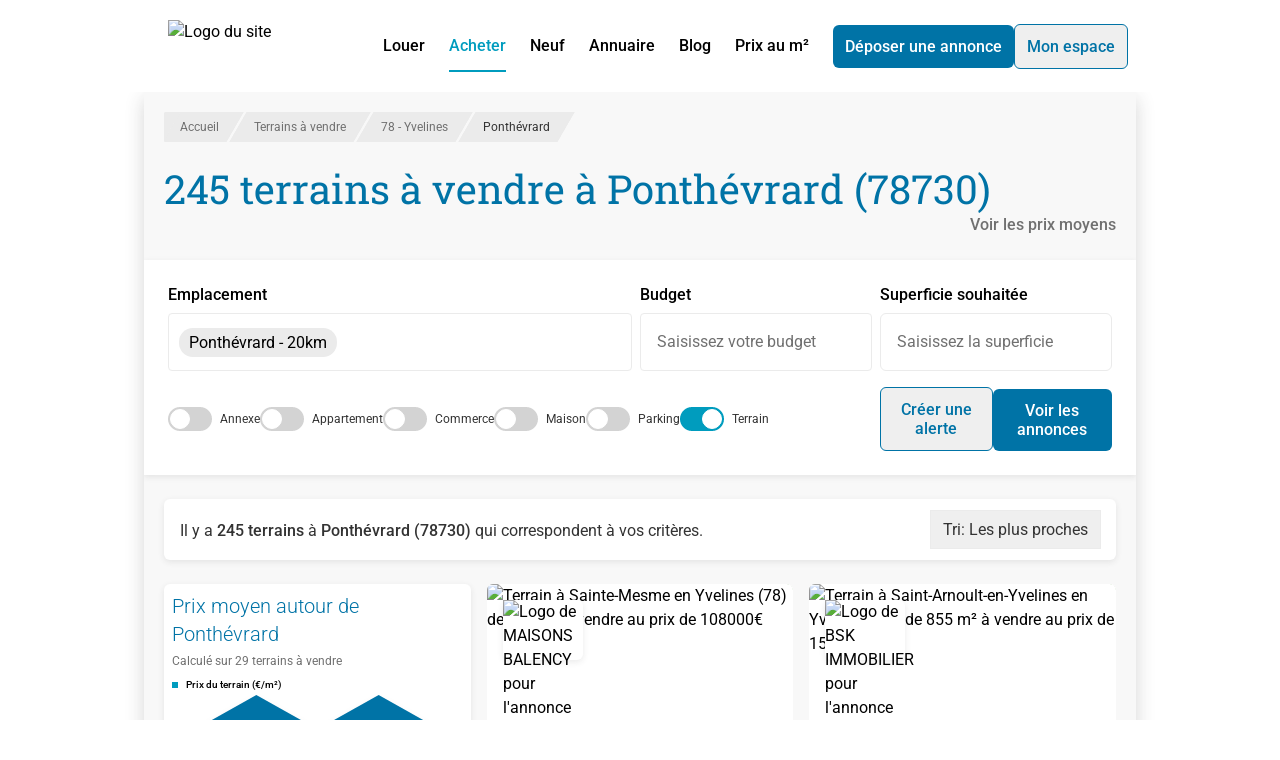

--- FILE ---
content_type: text/html;charset=utf-8
request_url: https://www.lalliance.fr/terrain-a-vendre/yvelines-78/ponthevrard-78730?range=20&order_on=distance
body_size: 60941
content:
<!DOCTYPE html><html  lang="fr" class="h-full"><head><meta charset="utf-8"><meta content="width=device-width, initial-scale=1" name="viewport"><title>Terrains à vendre à Ponthévrard (78730) - Lalliance.fr</title><script src="https://securepubads.g.doubleclick.net/tag/js/gpt.js" async></script><style>*,:after,:before{--tw-border-spacing-x:0;--tw-border-spacing-y:0;--tw-translate-x:0;--tw-translate-y:0;--tw-rotate:0;--tw-skew-x:0;--tw-skew-y:0;--tw-scale-x:1;--tw-scale-y:1;--tw-pan-x: ;--tw-pan-y: ;--tw-pinch-zoom: ;--tw-scroll-snap-strictness:proximity;--tw-gradient-from-position: ;--tw-gradient-via-position: ;--tw-gradient-to-position: ;--tw-ordinal: ;--tw-slashed-zero: ;--tw-numeric-figure: ;--tw-numeric-spacing: ;--tw-numeric-fraction: ;--tw-ring-inset: ;--tw-ring-offset-width:0px;--tw-ring-offset-color:#fff;--tw-ring-color:rgba(59,130,246,.5);--tw-ring-offset-shadow:0 0 #0000;--tw-ring-shadow:0 0 #0000;--tw-shadow:0 0 #0000;--tw-shadow-colored:0 0 #0000;--tw-blur: ;--tw-brightness: ;--tw-contrast: ;--tw-grayscale: ;--tw-hue-rotate: ;--tw-invert: ;--tw-saturate: ;--tw-sepia: ;--tw-drop-shadow: ;--tw-backdrop-blur: ;--tw-backdrop-brightness: ;--tw-backdrop-contrast: ;--tw-backdrop-grayscale: ;--tw-backdrop-hue-rotate: ;--tw-backdrop-invert: ;--tw-backdrop-opacity: ;--tw-backdrop-saturate: ;--tw-backdrop-sepia: ;--tw-contain-size: ;--tw-contain-layout: ;--tw-contain-paint: ;--tw-contain-style: }::backdrop{--tw-border-spacing-x:0;--tw-border-spacing-y:0;--tw-translate-x:0;--tw-translate-y:0;--tw-rotate:0;--tw-skew-x:0;--tw-skew-y:0;--tw-scale-x:1;--tw-scale-y:1;--tw-pan-x: ;--tw-pan-y: ;--tw-pinch-zoom: ;--tw-scroll-snap-strictness:proximity;--tw-gradient-from-position: ;--tw-gradient-via-position: ;--tw-gradient-to-position: ;--tw-ordinal: ;--tw-slashed-zero: ;--tw-numeric-figure: ;--tw-numeric-spacing: ;--tw-numeric-fraction: ;--tw-ring-inset: ;--tw-ring-offset-width:0px;--tw-ring-offset-color:#fff;--tw-ring-color:rgba(59,130,246,.5);--tw-ring-offset-shadow:0 0 #0000;--tw-ring-shadow:0 0 #0000;--tw-shadow:0 0 #0000;--tw-shadow-colored:0 0 #0000;--tw-blur: ;--tw-brightness: ;--tw-contrast: ;--tw-grayscale: ;--tw-hue-rotate: ;--tw-invert: ;--tw-saturate: ;--tw-sepia: ;--tw-drop-shadow: ;--tw-backdrop-blur: ;--tw-backdrop-brightness: ;--tw-backdrop-contrast: ;--tw-backdrop-grayscale: ;--tw-backdrop-hue-rotate: ;--tw-backdrop-invert: ;--tw-backdrop-opacity: ;--tw-backdrop-saturate: ;--tw-backdrop-sepia: ;--tw-contain-size: ;--tw-contain-layout: ;--tw-contain-paint: ;--tw-contain-style: }/*! tailwindcss v3.4.17 | MIT License | https://tailwindcss.com*/*,:after,:before{border:0 solid;box-sizing:border-box}:after,:before{--tw-content:""}:host,html{line-height:1.5;-webkit-text-size-adjust:100%;font-family:ui-sans-serif,system-ui,sans-serif,Apple Color Emoji,Segoe UI Emoji,Segoe UI Symbol,Noto Color Emoji;font-feature-settings:normal;font-variation-settings:normal;-moz-tab-size:4;-o-tab-size:4;tab-size:4;-webkit-tap-highlight-color:transparent}body{line-height:inherit;margin:0}hr{border-top-width:1px;color:inherit;height:0}abbr:where([title]){-webkit-text-decoration:underline dotted;text-decoration:underline dotted}h1,h2,h3,h4,h5,h6{font-size:inherit;font-weight:inherit}a{color:inherit;text-decoration:inherit}b,strong{font-weight:bolder}code,kbd,pre,samp{font-family:ui-monospace,SFMono-Regular,Menlo,Monaco,Consolas,Liberation Mono,Courier New,monospace;font-feature-settings:normal;font-size:1em;font-variation-settings:normal}small{font-size:80%}sub,sup{font-size:75%;line-height:0;position:relative;vertical-align:baseline}sub{bottom:-.25em}sup{top:-.5em}table{border-collapse:collapse;border-color:inherit;text-indent:0}button,input,optgroup,select,textarea{color:inherit;font-family:inherit;font-feature-settings:inherit;font-size:100%;font-variation-settings:inherit;font-weight:inherit;letter-spacing:inherit;line-height:inherit;margin:0;padding:0}button,select{text-transform:none}button,input:where([type=button]),input:where([type=reset]),input:where([type=submit]){-webkit-appearance:button;background-color:transparent;background-image:none}:-moz-focusring{outline:auto}:-moz-ui-invalid{box-shadow:none}progress{vertical-align:baseline}::-webkit-inner-spin-button,::-webkit-outer-spin-button{height:auto}[type=search]{-webkit-appearance:textfield;outline-offset:-2px}::-webkit-search-decoration{-webkit-appearance:none}::-webkit-file-upload-button{-webkit-appearance:button;font:inherit}summary{display:list-item}blockquote,dd,dl,figure,h1,h2,h3,h4,h5,h6,hr,p,pre{margin:0}fieldset{margin:0}fieldset,legend{padding:0}menu,ol,ul{list-style:none;margin:0;padding:0}dialog{padding:0}textarea{resize:vertical}input::-moz-placeholder,textarea::-moz-placeholder{color:#9ca3af;opacity:1}input::placeholder,textarea::placeholder{color:#9ca3af;opacity:1}[role=button],button{cursor:pointer}:disabled{cursor:default}audio,canvas,embed,iframe,img,object,svg,video{display:block;vertical-align:middle}img,video{height:auto;max-width:100%}[hidden]:where(:not([hidden=until-found])){display:none}.container{width:100%}@media (min-width:992px){.container{max-width:992px}}@media (min-width:1120px){.container{max-width:1120px}}@media (min-width:1360px){.container{max-width:1360px}}@media (min-width:1535px){.container{max-width:1535px}}.prose{color:var(--tw-prose-body);max-width:65ch}.prose :where(p):not(:where([class~=not-prose],[class~=not-prose] *)){margin-bottom:1.25em;margin-top:1.25em}.prose :where([class~=lead]):not(:where([class~=not-prose],[class~=not-prose] *)){color:var(--tw-prose-lead);font-size:1.25em;line-height:1.6;margin-bottom:1.2em;margin-top:1.2em}.prose :where(a):not(:where([class~=not-prose],[class~=not-prose] *)){color:var(--tw-prose-links);font-weight:500;text-decoration:underline}.prose :where(strong):not(:where([class~=not-prose],[class~=not-prose] *)){color:var(--tw-prose-bold);font-weight:600}.prose :where(a strong):not(:where([class~=not-prose],[class~=not-prose] *)){color:inherit}.prose :where(blockquote strong):not(:where([class~=not-prose],[class~=not-prose] *)){color:inherit}.prose :where(thead th strong):not(:where([class~=not-prose],[class~=not-prose] *)){color:inherit}.prose :where(ol):not(:where([class~=not-prose],[class~=not-prose] *)){list-style-type:decimal;margin-bottom:1.25em;margin-top:1.25em;padding-inline-start:1.625em}.prose :where(ol[type=A]):not(:where([class~=not-prose],[class~=not-prose] *)){list-style-type:upper-alpha}.prose :where(ol[type=a]):not(:where([class~=not-prose],[class~=not-prose] *)){list-style-type:lower-alpha}.prose :where(ol[type=A s]):not(:where([class~=not-prose],[class~=not-prose] *)){list-style-type:upper-alpha}.prose :where(ol[type=a s]):not(:where([class~=not-prose],[class~=not-prose] *)){list-style-type:lower-alpha}.prose :where(ol[type=I]):not(:where([class~=not-prose],[class~=not-prose] *)){list-style-type:upper-roman}.prose :where(ol[type=i]):not(:where([class~=not-prose],[class~=not-prose] *)){list-style-type:lower-roman}.prose :where(ol[type=I s]):not(:where([class~=not-prose],[class~=not-prose] *)){list-style-type:upper-roman}.prose :where(ol[type=i s]):not(:where([class~=not-prose],[class~=not-prose] *)){list-style-type:lower-roman}.prose :where(ol[type="1"]):not(:where([class~=not-prose],[class~=not-prose] *)){list-style-type:decimal}.prose :where(ul):not(:where([class~=not-prose],[class~=not-prose] *)){list-style-type:disc;margin-bottom:1.25em;margin-top:1.25em;padding-inline-start:1.625em}.prose :where(ol>li):not(:where([class~=not-prose],[class~=not-prose] *))::marker{color:var(--tw-prose-counters);font-weight:400}.prose :where(ul>li):not(:where([class~=not-prose],[class~=not-prose] *))::marker{color:var(--tw-prose-bullets)}.prose :where(dt):not(:where([class~=not-prose],[class~=not-prose] *)){color:var(--tw-prose-headings);font-weight:600;margin-top:1.25em}.prose :where(hr):not(:where([class~=not-prose],[class~=not-prose] *)){border-color:var(--tw-prose-hr);border-top-width:1px;margin-bottom:3em;margin-top:3em}.prose :where(blockquote):not(:where([class~=not-prose],[class~=not-prose] *)){border-inline-start-color:var(--tw-prose-quote-borders);border-inline-start-width:.25rem;color:var(--tw-prose-quotes);font-style:italic;font-weight:500;margin-bottom:1.6em;margin-top:1.6em;padding-inline-start:1em;quotes:"“""”""‘""’"}.prose :where(blockquote p:first-of-type):not(:where([class~=not-prose],[class~=not-prose] *)):before{content:open-quote}.prose :where(blockquote p:last-of-type):not(:where([class~=not-prose],[class~=not-prose] *)):after{content:close-quote}.prose :where(h1):not(:where([class~=not-prose],[class~=not-prose] *)){color:var(--tw-prose-headings);font-size:2.25em;font-weight:800;line-height:1.1111111;margin-bottom:.8888889em;margin-top:0}.prose :where(h1 strong):not(:where([class~=not-prose],[class~=not-prose] *)){color:inherit;font-weight:900}.prose :where(h2):not(:where([class~=not-prose],[class~=not-prose] *)){color:var(--tw-prose-headings);font-size:1.5em;font-weight:700;line-height:1.3333333;margin-bottom:1em;margin-top:2em}.prose :where(h2 strong):not(:where([class~=not-prose],[class~=not-prose] *)){color:inherit;font-weight:800}.prose :where(h3):not(:where([class~=not-prose],[class~=not-prose] *)){color:var(--tw-prose-headings);font-size:1.25em;font-weight:600;line-height:1.6;margin-bottom:.6em;margin-top:1.6em}.prose :where(h3 strong):not(:where([class~=not-prose],[class~=not-prose] *)){color:inherit;font-weight:700}.prose :where(h4):not(:where([class~=not-prose],[class~=not-prose] *)){color:var(--tw-prose-headings);font-weight:600;line-height:1.5;margin-bottom:.5em;margin-top:1.5em}.prose :where(h4 strong):not(:where([class~=not-prose],[class~=not-prose] *)){color:inherit;font-weight:700}.prose :where(img):not(:where([class~=not-prose],[class~=not-prose] *)){margin-bottom:2em;margin-top:2em}.prose :where(picture):not(:where([class~=not-prose],[class~=not-prose] *)){display:block;margin-bottom:2em;margin-top:2em}.prose :where(video):not(:where([class~=not-prose],[class~=not-prose] *)){margin-bottom:2em;margin-top:2em}.prose :where(kbd):not(:where([class~=not-prose],[class~=not-prose] *)){border-radius:.3125rem;box-shadow:0 0 0 1px rgb(var(--tw-prose-kbd-shadows)/10%),0 3px rgb(var(--tw-prose-kbd-shadows)/10%);color:var(--tw-prose-kbd);font-family:inherit;font-size:.875em;font-weight:500;padding-inline-end:.375em;padding-bottom:.1875em;padding-top:.1875em;padding-inline-start:.375em}.prose :where(code):not(:where([class~=not-prose],[class~=not-prose] *)){color:var(--tw-prose-code);font-size:.875em;font-weight:600}.prose :where(code):not(:where([class~=not-prose],[class~=not-prose] *)):before{content:"`"}.prose :where(code):not(:where([class~=not-prose],[class~=not-prose] *)):after{content:"`"}.prose :where(a code):not(:where([class~=not-prose],[class~=not-prose] *)){color:inherit}.prose :where(h1 code):not(:where([class~=not-prose],[class~=not-prose] *)){color:inherit}.prose :where(h2 code):not(:where([class~=not-prose],[class~=not-prose] *)){color:inherit;font-size:.875em}.prose :where(h3 code):not(:where([class~=not-prose],[class~=not-prose] *)){color:inherit;font-size:.9em}.prose :where(h4 code):not(:where([class~=not-prose],[class~=not-prose] *)){color:inherit}.prose :where(blockquote code):not(:where([class~=not-prose],[class~=not-prose] *)){color:inherit}.prose :where(thead th code):not(:where([class~=not-prose],[class~=not-prose] *)){color:inherit}.prose :where(pre):not(:where([class~=not-prose],[class~=not-prose] *)){background-color:var(--tw-prose-pre-bg);border-radius:.375rem;color:var(--tw-prose-pre-code);font-size:.875em;font-weight:400;line-height:1.7142857;margin-bottom:1.7142857em;margin-top:1.7142857em;overflow-x:auto;padding-inline-end:1.1428571em;padding-bottom:.8571429em;padding-top:.8571429em;padding-inline-start:1.1428571em}.prose :where(pre code):not(:where([class~=not-prose],[class~=not-prose] *)){background-color:transparent;border-radius:0;border-width:0;color:inherit;font-family:inherit;font-size:inherit;font-weight:inherit;line-height:inherit;padding:0}.prose :where(pre code):not(:where([class~=not-prose],[class~=not-prose] *)):before{content:none}.prose :where(pre code):not(:where([class~=not-prose],[class~=not-prose] *)):after{content:none}.prose :where(table):not(:where([class~=not-prose],[class~=not-prose] *)){font-size:.875em;line-height:1.7142857;margin-bottom:2em;margin-top:2em;table-layout:auto;width:100%}.prose :where(thead):not(:where([class~=not-prose],[class~=not-prose] *)){border-bottom-color:var(--tw-prose-th-borders);border-bottom-width:1px}.prose :where(thead th):not(:where([class~=not-prose],[class~=not-prose] *)){color:var(--tw-prose-headings);font-weight:600;padding-inline-end:.5714286em;padding-bottom:.5714286em;padding-inline-start:.5714286em;vertical-align:bottom}.prose :where(tbody tr):not(:where([class~=not-prose],[class~=not-prose] *)){border-bottom-color:var(--tw-prose-td-borders);border-bottom-width:1px}.prose :where(tbody tr:last-child):not(:where([class~=not-prose],[class~=not-prose] *)){border-bottom-width:0}.prose :where(tbody td):not(:where([class~=not-prose],[class~=not-prose] *)){vertical-align:baseline}.prose :where(tfoot):not(:where([class~=not-prose],[class~=not-prose] *)){border-top-color:var(--tw-prose-th-borders);border-top-width:1px}.prose :where(tfoot td):not(:where([class~=not-prose],[class~=not-prose] *)){vertical-align:top}.prose :where(th,td):not(:where([class~=not-prose],[class~=not-prose] *)){text-align:start}.prose :where(figure>*):not(:where([class~=not-prose],[class~=not-prose] *)){margin-bottom:0;margin-top:0}.prose :where(figcaption):not(:where([class~=not-prose],[class~=not-prose] *)){color:var(--tw-prose-captions);font-size:.875em;line-height:1.4285714;margin-top:.8571429em}.prose{--tw-prose-body:#374151;--tw-prose-headings:#111827;--tw-prose-lead:#4b5563;--tw-prose-links:#111827;--tw-prose-bold:#111827;--tw-prose-counters:#6b7280;--tw-prose-bullets:#d1d5db;--tw-prose-hr:#e5e7eb;--tw-prose-quotes:#111827;--tw-prose-quote-borders:#e5e7eb;--tw-prose-captions:#6b7280;--tw-prose-kbd:#111827;--tw-prose-kbd-shadows:17 24 39;--tw-prose-code:#111827;--tw-prose-pre-code:#e5e7eb;--tw-prose-pre-bg:#1f2937;--tw-prose-th-borders:#d1d5db;--tw-prose-td-borders:#e5e7eb;--tw-prose-invert-body:#d1d5db;--tw-prose-invert-headings:#fff;--tw-prose-invert-lead:#9ca3af;--tw-prose-invert-links:#fff;--tw-prose-invert-bold:#fff;--tw-prose-invert-counters:#9ca3af;--tw-prose-invert-bullets:#4b5563;--tw-prose-invert-hr:#374151;--tw-prose-invert-quotes:#f3f4f6;--tw-prose-invert-quote-borders:#374151;--tw-prose-invert-captions:#9ca3af;--tw-prose-invert-kbd:#fff;--tw-prose-invert-kbd-shadows:255 255 255;--tw-prose-invert-code:#fff;--tw-prose-invert-pre-code:#d1d5db;--tw-prose-invert-pre-bg:rgba(0,0,0,.5);--tw-prose-invert-th-borders:#4b5563;--tw-prose-invert-td-borders:#374151;font-size:1rem;line-height:1.75}.prose :where(picture>img):not(:where([class~=not-prose],[class~=not-prose] *)){margin-bottom:0;margin-top:0}.prose :where(li):not(:where([class~=not-prose],[class~=not-prose] *)){margin-bottom:.5em;margin-top:.5em}.prose :where(ol>li):not(:where([class~=not-prose],[class~=not-prose] *)){padding-inline-start:.375em}.prose :where(ul>li):not(:where([class~=not-prose],[class~=not-prose] *)){padding-inline-start:.375em}.prose :where(.prose>ul>li p):not(:where([class~=not-prose],[class~=not-prose] *)){margin-bottom:.75em;margin-top:.75em}.prose :where(.prose>ul>li>p:first-child):not(:where([class~=not-prose],[class~=not-prose] *)){margin-top:1.25em}.prose :where(.prose>ul>li>p:last-child):not(:where([class~=not-prose],[class~=not-prose] *)){margin-bottom:1.25em}.prose :where(.prose>ol>li>p:first-child):not(:where([class~=not-prose],[class~=not-prose] *)){margin-top:1.25em}.prose :where(.prose>ol>li>p:last-child):not(:where([class~=not-prose],[class~=not-prose] *)){margin-bottom:1.25em}.prose :where(ul ul,ul ol,ol ul,ol ol):not(:where([class~=not-prose],[class~=not-prose] *)){margin-bottom:.75em;margin-top:.75em}.prose :where(dl):not(:where([class~=not-prose],[class~=not-prose] *)){margin-bottom:1.25em;margin-top:1.25em}.prose :where(dd):not(:where([class~=not-prose],[class~=not-prose] *)){margin-top:.5em;padding-inline-start:1.625em}.prose :where(hr+*):not(:where([class~=not-prose],[class~=not-prose] *)){margin-top:0}.prose :where(h2+*):not(:where([class~=not-prose],[class~=not-prose] *)){margin-top:0}.prose :where(h3+*):not(:where([class~=not-prose],[class~=not-prose] *)){margin-top:0}.prose :where(h4+*):not(:where([class~=not-prose],[class~=not-prose] *)){margin-top:0}.prose :where(thead th:first-child):not(:where([class~=not-prose],[class~=not-prose] *)){padding-inline-start:0}.prose :where(thead th:last-child):not(:where([class~=not-prose],[class~=not-prose] *)){padding-inline-end:0}.prose :where(tbody td,tfoot td):not(:where([class~=not-prose],[class~=not-prose] *)){padding-inline-end:.5714286em;padding-bottom:.5714286em;padding-top:.5714286em;padding-inline-start:.5714286em}.prose :where(tbody td:first-child,tfoot td:first-child):not(:where([class~=not-prose],[class~=not-prose] *)){padding-inline-start:0}.prose :where(tbody td:last-child,tfoot td:last-child):not(:where([class~=not-prose],[class~=not-prose] *)){padding-inline-end:0}.prose :where(figure):not(:where([class~=not-prose],[class~=not-prose] *)){margin-bottom:2em;margin-top:2em}.prose :where(.prose>:first-child):not(:where([class~=not-prose],[class~=not-prose] *)){margin-top:0}.prose :where(.prose>:last-child):not(:where([class~=not-prose],[class~=not-prose] *)){margin-bottom:0}.sr-only{height:1px;margin:-1px;overflow:hidden;padding:0;position:absolute;width:1px;clip:rect(0,0,0,0);border-width:0;white-space:nowrap}.pointer-events-none{pointer-events:none}.visible{visibility:visible}.invisible{visibility:hidden}.static{position:static}.fixed{position:fixed}.absolute{position:absolute}.relative{position:relative}.sticky{position:-webkit-sticky;position:sticky}.inset-0{top:0;right:0;bottom:0;left:0}.bottom-0{bottom:0}.bottom-2{bottom:.5rem}.left-0{left:0}.left-2{left:.5rem}.right-0{right:0}.right-1\/2{right:50%}.right-4{right:1rem}.top-0{top:0}.top-1\/2{top:50%}.top-3{top:.75rem}.top-5{top:1.25rem}.top-\[100\%\]{top:100%}.top-\[calc\(50\%-0\.75em\)\]{top:calc(50% - .75em)}.top-auto{top:auto}.-z-10,.-z-\[10\]{z-index:-10}.-z-\[1\]{z-index:-1}.z-0{z-index:0}.z-10{z-index:10}.z-20{z-index:20}.z-30{z-index:30}.z-50{z-index:50}.z-\[1000\]{z-index:1000}.z-\[10\]{z-index:10}.z-\[1\]{z-index:1}.order-1{order:1}.order-2{order:2}.order-3{order:3}.order-first{order:-9999}.order-last{order:9999}.col-span-1{grid-column:span 1/span 1}.col-span-2{grid-column:span 2/span 2}.col-span-3{grid-column:span 3/span 3}.col-span-5{grid-column:span 5/span 5}.col-span-6{grid-column:span 6/span 6}.col-span-full{grid-column:1/-1}.float-right{float:right}.float-left{float:left}.m-2{margin:.5rem}.m-4{margin:1rem}.-mx-2{margin-left:-.5rem;margin-right:-.5rem}.-mx-3{margin-left:-.75rem;margin-right:-.75rem}.mx-0{margin-left:0;margin-right:0}.mx-4{margin-left:1rem;margin-right:1rem}.mx-6{margin-left:1.5rem;margin-right:1.5rem}.mx-auto{margin-left:auto;margin-right:auto}.my-1{margin-bottom:.25rem;margin-top:.25rem}.my-2{margin-bottom:.5rem;margin-top:.5rem}.my-4{margin-bottom:1rem;margin-top:1rem}.my-6{margin-bottom:1.5rem;margin-top:1.5rem}.my-\[5px\]{margin-bottom:5px;margin-top:5px}.my-auto{margin-bottom:auto;margin-top:auto}.-mb-2{margin-bottom:-.5rem}.-ml-2\.5{margin-left:-.625rem}.-mt-32{margin-top:-8rem}.mb-0{margin-bottom:0}.mb-0\.5{margin-bottom:.125rem}.mb-1{margin-bottom:.25rem}.mb-1\.5{margin-bottom:.375rem}.mb-2{margin-bottom:.5rem}.mb-2\.5{margin-bottom:.625rem}.mb-3{margin-bottom:.75rem}.mb-4{margin-bottom:1rem}.mb-5{margin-bottom:1.25rem}.mb-6{margin-bottom:1.5rem}.mb-8{margin-bottom:2rem}.mb-\[5px\]{margin-bottom:5px}.ml-1{margin-left:.25rem}.ml-2{margin-left:.5rem}.ml-4{margin-left:1rem}.ml-5{margin-left:1.25rem}.ml-6{margin-left:1.5rem}.ml-8{margin-left:2rem}.ml-auto{margin-left:auto}.mr-1{margin-right:.25rem}.mr-2{margin-right:.5rem}.mr-3{margin-right:.75rem}.mr-4{margin-right:1rem}.mr-6{margin-right:1.5rem}.mr-8{margin-right:2rem}.mt-1{margin-top:.25rem}.mt-1\.5{margin-top:.375rem}.mt-12{margin-top:3rem}.mt-2{margin-top:.5rem}.mt-3{margin-top:.75rem}.mt-4{margin-top:1rem}.mt-5{margin-top:1.25rem}.mt-6{margin-top:1.5rem}.mt-8{margin-top:2rem}.mt-\[5px\]{margin-top:5px}.box-content{box-sizing:content-box}.line-clamp-1{-webkit-line-clamp:1}.line-clamp-1,.line-clamp-2{display:-webkit-box;overflow:hidden;-webkit-box-orient:vertical}.line-clamp-2{-webkit-line-clamp:2}.line-clamp-3{-webkit-line-clamp:3}.line-clamp-3,.line-clamp-\[10\]{display:-webkit-box;overflow:hidden;-webkit-box-orient:vertical}.line-clamp-\[10\]{-webkit-line-clamp:10}.block{display:block}.inline-block{display:inline-block}.\!inline{display:inline!important}.inline{display:inline}.flex{display:flex}.inline-flex{display:inline-flex}.grid{display:grid}.inline-grid{display:inline-grid}.contents{display:contents}.hidden{display:none}.aspect-\[16\/10\]{aspect-ratio:16/10}.aspect-square{aspect-ratio:1/1}.aspect-video{aspect-ratio:16/9}.h-1\.5{height:.375rem}.h-1\/2{height:50%}.h-1\/4{height:25%}.h-10{height:2.5rem}.h-11{height:2.75rem}.h-12{height:3rem}.h-2{height:.5rem}.h-2\/3{height:66.666667%}.h-20{height:5rem}.h-3{height:.75rem}.h-3\.5{height:.875rem}.h-4{height:1rem}.h-5{height:1.25rem}.h-6{height:1.5rem}.h-7{height:1.75rem}.h-8{height:2rem}.h-\[100vh\]{height:100vh}.h-\[115\%\]{height:115%}.h-\[180px\]{height:180px}.h-\[240px\]{height:240px}.h-\[250px\]{height:250px}.h-\[280px\]{height:280px}.h-\[300px\]{height:300px}.h-\[350px\]{height:350px}.h-\[3px\]{height:3px}.h-\[40px\]{height:40px}.h-\[420px\]{height:420px}.h-\[438px\]{height:438px}.h-\[60px\]{height:60px}.h-\[86vh\]{height:86vh}.h-\[90px\]{height:90px}.h-auto{height:auto}.h-fit{height:-moz-fit-content;height:fit-content}.h-full{height:100%}.max-h-\[100vh\]{max-height:100vh}.max-h-\[120px\]{max-height:120px}.max-h-\[150px\]{max-height:150px}.max-h-\[250px\]{max-height:250px}.max-h-\[500px\]{max-height:500px}.max-h-\[60px\]{max-height:60px}.max-h-\[90vh\]{max-height:90vh}.min-h-full{min-height:100%}.w-1\.5{width:.375rem}.w-1\/2{width:50%}.w-1\/3{width:33.333333%}.w-1\/4{width:25%}.w-10{width:2.5rem}.w-11{width:2.75rem}.w-2{width:.5rem}.w-2\/3{width:66.666667%}.w-2\/4{width:50%}.w-2\/5{width:40%}.w-3\/4{width:75%}.w-3\/5{width:60%}.w-32{width:8rem}.w-4{width:1rem}.w-4\/5{width:80%}.w-5{width:1.25rem}.w-6{width:1.5rem}.w-7{width:1.75rem}.w-8{width:2rem}.w-\[100px\]{width:100px}.w-\[1100px\]{width:1100px}.w-\[150\%\]{width:150%}.w-\[160px\]{width:160px}.w-\[200px\]{width:200px}.w-\[336px\]{width:336px}.w-\[340px\]{width:340px}.w-\[350px\]{width:350px}.w-\[80px\]{width:80px}.w-\[calc\(100\%_\+_1\.25rem\)\]{width:calc(100% + 1.25rem)}.w-auto{width:auto}.w-fit{width:-moz-fit-content;width:fit-content}.w-full{width:100%}.min-w-\[240px\]{min-width:240px}.max-w-\[340px\]{max-width:340px}.max-w-\[555px\]{max-width:555px}.max-w-\[600px\]{max-width:600px}.max-w-\[80px\]{max-width:80px}.max-w-full{max-width:100%}.max-w-none{max-width:none}.max-w-screen-xxl{max-width:1535px}.grow{flex-grow:1}.origin-top{transform-origin:top}.-translate-x-1\/3{--tw-translate-x:-33.333333%}.-translate-x-1\/3,.-translate-y-1\/2{transform:translate(var(--tw-translate-x),var(--tw-translate-y)) rotate(var(--tw-rotate)) skew(var(--tw-skew-x)) skewY(var(--tw-skew-y)) scaleX(var(--tw-scale-x)) scaleY(var(--tw-scale-y))}.-translate-y-1\/2{--tw-translate-y:-50%}.translate-x-1\/2{--tw-translate-x:50%}.translate-x-1\/2,.translate-y-7{transform:translate(var(--tw-translate-x),var(--tw-translate-y)) rotate(var(--tw-rotate)) skew(var(--tw-skew-x)) skewY(var(--tw-skew-y)) scaleX(var(--tw-scale-x)) scaleY(var(--tw-scale-y))}.translate-y-7{--tw-translate-y:1.75rem}.translate-y-\[calc\(120px-min\(50\%\,120px\)\)\]{--tw-translate-y: calc(120px - min(50%,120px)) }.-rotate-90,.translate-y-\[calc\(120px-min\(50\%\,120px\)\)\]{transform:translate(var(--tw-translate-x),var(--tw-translate-y)) rotate(var(--tw-rotate)) skew(var(--tw-skew-x)) skewY(var(--tw-skew-y)) scaleX(var(--tw-scale-x)) scaleY(var(--tw-scale-y))}.-rotate-90{--tw-rotate:-90deg}.rotate-0{--tw-rotate:0deg}.rotate-0,.rotate-90{transform:translate(var(--tw-translate-x),var(--tw-translate-y)) rotate(var(--tw-rotate)) skew(var(--tw-skew-x)) skewY(var(--tw-skew-y)) scaleX(var(--tw-scale-x)) scaleY(var(--tw-scale-y))}.rotate-90{--tw-rotate:90deg}.skew-x-\[-30deg\]{--tw-skew-x:-30deg}.scale-\[1\.01\],.skew-x-\[-30deg\]{transform:translate(var(--tw-translate-x),var(--tw-translate-y)) rotate(var(--tw-rotate)) skew(var(--tw-skew-x)) skewY(var(--tw-skew-y)) scaleX(var(--tw-scale-x)) scaleY(var(--tw-scale-y))}.scale-\[1\.01\]{--tw-scale-x:1.01;--tw-scale-y:1.01}.transform{transform:translate(var(--tw-translate-x),var(--tw-translate-y)) rotate(var(--tw-rotate)) skew(var(--tw-skew-x)) skewY(var(--tw-skew-y)) scaleX(var(--tw-scale-x)) scaleY(var(--tw-scale-y))}@keyframes pulse{50%{opacity:.5}}.animate-pulse{animation:pulse 2s cubic-bezier(.4,0,.6,1) infinite}@keyframes spin{to{transform:rotate(1turn)}}.animate-spin{animation:spin 1s linear infinite}.cursor-default{cursor:default}.cursor-not-allowed{cursor:not-allowed}.cursor-pointer{cursor:pointer}.snap-center{scroll-snap-align:center}.list-inside{list-style-position:inside}.list-disc{list-style-type:disc}.appearance-none{-webkit-appearance:none;-moz-appearance:none;appearance:none}.grid-flow-dense{grid-auto-flow:dense}.auto-rows-max{grid-auto-rows:max-content}.grid-cols-1{grid-template-columns:repeat(1,minmax(0,1fr))}.grid-cols-2{grid-template-columns:repeat(2,minmax(0,1fr))}.grid-cols-3{grid-template-columns:repeat(3,minmax(0,1fr))}.grid-cols-6{grid-template-columns:repeat(6,minmax(0,1fr))}.grid-cols-\[1fr\]{grid-template-columns:1fr}.grid-rows-\[12fr_11fr\]{grid-template-rows:12fr 11fr}.grid-rows-\[160px_1fr_auto\]{grid-template-rows:160px 1fr auto}.flex-row{flex-direction:row}.flex-row-reverse{flex-direction:row-reverse}.flex-col{flex-direction:column}.flex-wrap{flex-wrap:wrap}.place-items-start{place-items:start}.items-start{align-items:flex-start}.items-end{align-items:flex-end}.items-center{align-items:center}.items-baseline{align-items:baseline}.justify-end{justify-content:flex-end}.justify-center{justify-content:center}.justify-between{justify-content:space-between}.justify-items-start{justify-items:start}.gap-0\.5{gap:.125rem}.gap-1{gap:.25rem}.gap-10{gap:2.5rem}.gap-2{gap:.5rem}.gap-3{gap:.75rem}.gap-4{gap:1rem}.gap-6{gap:1.5rem}.gap-8{gap:2rem}.gap-x-2{-moz-column-gap:.5rem;column-gap:.5rem}.gap-x-3{-moz-column-gap:.75rem;column-gap:.75rem}.gap-x-4{-moz-column-gap:1rem;column-gap:1rem}.gap-x-8{-moz-column-gap:2rem;column-gap:2rem}.gap-y-2{row-gap:.5rem}.gap-y-4{row-gap:1rem}.space-x-4>:not([hidden])~:not([hidden]){--tw-space-x-reverse:0;margin-left:calc(1rem*(1 - var(--tw-space-x-reverse)));margin-right:calc(1rem*var(--tw-space-x-reverse))}.space-y-2>:not([hidden])~:not([hidden]){--tw-space-y-reverse:0;margin-bottom:calc(.5rem*var(--tw-space-y-reverse));margin-top:calc(.5rem*(1 - var(--tw-space-y-reverse)))}.space-y-3>:not([hidden])~:not([hidden]){--tw-space-y-reverse:0;margin-bottom:calc(.75rem*var(--tw-space-y-reverse));margin-top:calc(.75rem*(1 - var(--tw-space-y-reverse)))}.justify-self-start{justify-self:start}.justify-self-end{justify-self:end}.overflow-auto{overflow:auto}.overflow-hidden{overflow:hidden}.overflow-y-auto{overflow-y:auto}.overflow-x-hidden{overflow-x:hidden}.overflow-x-scroll{overflow-x:scroll}.text-ellipsis{text-overflow:ellipsis}.whitespace-nowrap{white-space:nowrap}.whitespace-pre-line{white-space:pre-line}.whitespace-pre-wrap{white-space:pre-wrap}.rounded{border-radius:.25rem}.rounded-\[6px\]{border-radius:6px}.rounded-\[inherit\]{border-radius:inherit}.rounded-full{border-radius:9999px}.rounded-lg{border-radius:.5rem}.rounded-md{border-radius:.375rem}.rounded-sm{border-radius:.125rem}.rounded-b-\[inherit\]{border-bottom-left-radius:inherit;border-bottom-right-radius:inherit}.rounded-b-md{border-bottom-left-radius:.375rem;border-bottom-right-radius:.375rem}.rounded-b-none{border-bottom-left-radius:0;border-bottom-right-radius:0}.rounded-t-\[inherit\]{border-top-left-radius:inherit;border-top-right-radius:inherit}.rounded-t-md{border-top-left-radius:.375rem;border-top-right-radius:.375rem}.rounded-bl-\[6px\]{border-bottom-left-radius:6px}.rounded-br-\[6px\]{border-bottom-right-radius:6px}.rounded-tl-\[6px\]{border-top-left-radius:6px}.rounded-tr-\[6px\]{border-top-right-radius:6px}.border{border-width:1px}.border-b{border-bottom-width:1px}.border-b-2{border-bottom-width:2px}.border-l{border-left-width:1px}.border-r{border-right-width:1px}.border-r-\[3px\]{border-right-width:3px}.border-t{border-top-width:1px}.border-grey-light{--tw-border-opacity:1;border-color:rgb(235 235 235/var(--tw-border-opacity,1))}.border-grey-lightest{--tw-border-opacity:1;border-color:rgb(248 248 248/var(--tw-border-opacity,1))}.border-grey-medium{--tw-border-opacity:1;border-color:rgb(211 211 211/var(--tw-border-opacity,1))}.border-primary{--tw-border-opacity:1;border-color:rgb(0 115 166/var(--tw-border-opacity,1))}.border-red-500{--tw-border-opacity:1;border-color:rgb(239 68 68/var(--tw-border-opacity,1))}.border-secondary{--tw-border-opacity:1;border-color:rgb(0 156 190/var(--tw-border-opacity,1))}.border-terrain{--tw-border-opacity:1;border-color:rgb(56 148 33/var(--tw-border-opacity,1))}.border-tertiary{--tw-border-opacity:1;border-color:rgb(227 118 0/var(--tw-border-opacity,1))}.border-transparent{border-color:transparent}.border-white{--tw-border-opacity:1;border-color:rgb(255 255 255/var(--tw-border-opacity,1))}.bg-appartement{--tw-bg-opacity:1;background-color:rgb(227 118 0/var(--tw-bg-opacity,1))}.bg-black\/20{background-color:#3333}.bg-black\/40{background-color:#3336}.bg-black\/50{background-color:#33333380}.bg-black\/60{background-color:#3339}.bg-black\/80{background-color:#333c}.bg-grey{--tw-bg-opacity:1;background-color:rgb(112 112 112/var(--tw-bg-opacity,1))}.bg-grey-light{--tw-bg-opacity:1;background-color:rgb(235 235 235/var(--tw-bg-opacity,1))}.bg-grey-lightest{--tw-bg-opacity:1;background-color:rgb(248 248 248/var(--tw-bg-opacity,1))}.bg-grey-medium{--tw-bg-opacity:1;background-color:rgb(211 211 211/var(--tw-bg-opacity,1))}.bg-maison{--tw-bg-opacity:1;background-color:rgb(99 119 181/var(--tw-bg-opacity,1))}.bg-primary{--tw-bg-opacity:1;background-color:rgb(0 115 166/var(--tw-bg-opacity,1))}.bg-primary\/80{background-color:#0073a6cc}.bg-red-800{--tw-bg-opacity:1;background-color:rgb(178 43 0/var(--tw-bg-opacity,1))}.bg-secondary{--tw-bg-opacity:1;background-color:rgb(0 156 190/var(--tw-bg-opacity,1))}.bg-tertiary{--tw-bg-opacity:1;background-color:rgb(227 118 0/var(--tw-bg-opacity,1))}.bg-transparent{background-color:transparent}.bg-white{--tw-bg-opacity:1;background-color:rgb(255 255 255/var(--tw-bg-opacity,1))}.bg-white\/80{background-color:#fffc}.bg-white\/90{background-color:#ffffffe6}.bg-gradient-to-b{background-image:linear-gradient(to bottom,var(--tw-gradient-stops))}.from-transparent{--tw-gradient-from:transparent var(--tw-gradient-from-position);--tw-gradient-to:transparent var(--tw-gradient-to-position);--tw-gradient-stops:var(--tw-gradient-from),var(--tw-gradient-to)}.to-maison{--tw-gradient-to:#6377b5 var(--tw-gradient-to-position)}.to-white{--tw-gradient-to:#fff var(--tw-gradient-to-position)}.fill-primary{fill:#0073a6}.fill-secondary{fill:#009cbe}.fill-tertiary{fill:#e37600}.stroke-primary{stroke:#0073a6}.stroke-0{stroke-width:0}.object-contain{-o-object-fit:contain;object-fit:contain}.object-cover{-o-object-fit:cover;object-fit:cover}.object-center{-o-object-position:center;object-position:center}.p-2{padding:.5rem}.p-2\.5{padding:.625rem}.p-3{padding:.75rem}.p-4{padding:1rem}.p-5{padding:1.25rem}.p-6{padding:1.5rem}.p-7{padding:1.75rem}.p-\[1\.125rem\]{padding:1.125rem}.px-1{padding-left:.25rem;padding-right:.25rem}.px-16{padding-left:4rem;padding-right:4rem}.px-2{padding-left:.5rem;padding-right:.5rem}.px-2\.5{padding-left:.625rem;padding-right:.625rem}.px-3{padding-left:.75rem;padding-right:.75rem}.px-4{padding-left:1rem;padding-right:1rem}.px-5{padding-left:1.25rem;padding-right:1.25rem}.px-6{padding-left:1.5rem;padding-right:1.5rem}.py-1{padding-bottom:.25rem;padding-top:.25rem}.py-1\.5{padding-bottom:.375rem;padding-top:.375rem}.py-16{padding-bottom:4rem;padding-top:4rem}.py-2{padding-bottom:.5rem;padding-top:.5rem}.py-3{padding-bottom:.75rem;padding-top:.75rem}.py-4{padding-bottom:1rem;padding-top:1rem}.py-5{padding-bottom:1.25rem;padding-top:1.25rem}.py-6{padding-bottom:1.5rem;padding-top:1.5rem}.py-\[0\.845rem\]{padding-bottom:.845rem;padding-top:.845rem}.pb-1{padding-bottom:.25rem}.pb-10{padding-bottom:2.5rem}.pb-12{padding-bottom:3rem}.pb-2{padding-bottom:.5rem}.pb-32{padding-bottom:8rem}.pb-4{padding-bottom:1rem}.pb-5{padding-bottom:1.25rem}.pb-6{padding-bottom:1.5rem}.pb-7{padding-bottom:1.75rem}.pl-2{padding-left:.5rem}.pl-3{padding-left:.75rem}.pl-6{padding-left:1.5rem}.pr-2{padding-right:.5rem}.pr-5{padding-right:1.25rem}.pt-0\.5{padding-top:.125rem}.pt-12{padding-top:3rem}.pt-3{padding-top:.75rem}.pt-4{padding-top:1rem}.pt-5{padding-top:1.25rem}.pt-9{padding-top:2.25rem}.text-left{text-align:left}.text-center{text-align:center}.text-end{text-align:end}.align-middle{vertical-align:middle}.font-roboto{font-family:Roboto,sans-serif}.font-roboto-slab{font-family:Roboto Slab,sans serif}.text-2xl{font-size:28px;line-height:37px}.text-2xl-mobile{font-size:20px;line-height:28px}.text-3xl{font-size:40px;line-height:53px}.text-3xl-mobile{font-size:30px;line-height:39.75px}.text-lg{font-size:20px;line-height:28px}.text-md{font-size:18px;line-height:28px}.text-sm{font-size:16px;line-height:21px}.text-sm-light{font-size:16px;line-height:19px}.text-xl{font-size:24px;line-height:28px}.text-xs{font-size:12px;line-height:14px}.text-xxs{font-size:10px;line-height:21px}.font-bold{font-weight:700}.font-light{font-weight:300}.font-medium{font-weight:500}.font-normal{font-weight:400}.font-semibold{font-weight:600}.uppercase{text-transform:uppercase}.capitalize{text-transform:capitalize}.italic{font-style:italic}.leading-8{line-height:2rem}.leading-\[48px\]{line-height:48px}.leading-tight{line-height:1.25}.tracking-wide{letter-spacing:.025em}.text-\[inherit\]{color:inherit}.text-appartement{--tw-text-opacity:1;color:rgb(227 118 0/var(--tw-text-opacity,1))}.text-black{--tw-text-opacity:1;color:rgb(51 51 51/var(--tw-text-opacity,1))}.text-grey{--tw-text-opacity:1;color:rgb(112 112 112/var(--tw-text-opacity,1))}.text-grey-light{--tw-text-opacity:1;color:rgb(235 235 235/var(--tw-text-opacity,1))}.text-grey-medium{--tw-text-opacity:1;color:rgb(211 211 211/var(--tw-text-opacity,1))}.text-maison{--tw-text-opacity:1;color:rgb(99 119 181/var(--tw-text-opacity,1))}.text-primary{--tw-text-opacity:1;color:rgb(0 115 166/var(--tw-text-opacity,1))}.text-red-400{--tw-text-opacity:1;color:rgb(248 113 113/var(--tw-text-opacity,1))}.text-red-500{--tw-text-opacity:1;color:rgb(239 68 68/var(--tw-text-opacity,1))}.text-red-600{--tw-text-opacity:1;color:rgb(220 38 38/var(--tw-text-opacity,1))}.text-secondary{--tw-text-opacity:1;color:rgb(0 156 190/var(--tw-text-opacity,1))}.text-terrain{--tw-text-opacity:1;color:rgb(56 148 33/var(--tw-text-opacity,1))}.text-tertiary{--tw-text-opacity:1;color:rgb(227 118 0/var(--tw-text-opacity,1))}.text-white{--tw-text-opacity:1;color:rgb(255 255 255/var(--tw-text-opacity,1))}.underline{-webkit-text-decoration-line:underline;text-decoration-line:underline}.placeholder-red-400::-moz-placeholder{--tw-placeholder-opacity:1;color:rgb(248 113 113/var(--tw-placeholder-opacity,1))}.placeholder-red-400::placeholder{--tw-placeholder-opacity:1;color:rgb(248 113 113/var(--tw-placeholder-opacity,1))}.accent-primary{accent-color:#0073a6}.opacity-0{opacity:0}.opacity-30{opacity:.3}.opacity-50{opacity:.5}.opacity-\[0\.1\]{opacity:.1}.opacity-\[0\.2\]{opacity:.2}.shadow-lg{--tw-shadow:0px 4px 12px rgba(51,51,51,.1);--tw-shadow-colored:0px 4px 12px var(--tw-shadow-color)}.shadow-lg,.shadow-md{box-shadow:var(--tw-ring-offset-shadow,0 0 #0000),var(--tw-ring-shadow,0 0 #0000),var(--tw-shadow)}.shadow-md{--tw-shadow:0px 2px 6px rgba(51,51,51,.1);--tw-shadow-colored:0px 2px 6px var(--tw-shadow-color)}.shadow-none{--tw-shadow:0 0 #0000;--tw-shadow-colored:0 0 #0000;box-shadow:var(--tw-ring-offset-shadow,0 0 #0000),var(--tw-ring-shadow,0 0 #0000),var(--tw-shadow)}.outline{outline-style:solid}.outline-1{outline-width:1px}.outline-grey-light{outline-color:#ebebeb}.outline-primary{outline-color:#0073a6}.outline-red-500{outline-color:#ef4444}.drop-shadow-lg{--tw-drop-shadow:drop-shadow(0 10px 8px rgba(0,0,0,.04)) drop-shadow(0 4px 3px rgba(0,0,0,.1))}.drop-shadow-lg,.filter{filter:var(--tw-blur) var(--tw-brightness) var(--tw-contrast) var(--tw-grayscale) var(--tw-hue-rotate) var(--tw-invert) var(--tw-saturate) var(--tw-sepia) var(--tw-drop-shadow)}.transition{transition-duration:.15s;transition-property:color,background-color,border-color,text-decoration-color,fill,stroke,opacity,box-shadow,transform,filter,-webkit-backdrop-filter;transition-property:color,background-color,border-color,text-decoration-color,fill,stroke,opacity,box-shadow,transform,filter,backdrop-filter;transition-property:color,background-color,border-color,text-decoration-color,fill,stroke,opacity,box-shadow,transform,filter,backdrop-filter,-webkit-backdrop-filter;transition-timing-function:cubic-bezier(.4,0,.2,1)}.transition-all{transition-duration:.15s;transition-property:all;transition-timing-function:cubic-bezier(.4,0,.2,1)}.transition-colors{transition-duration:.15s;transition-property:color,background-color,border-color,text-decoration-color,fill,stroke;transition-timing-function:cubic-bezier(.4,0,.2,1)}.transition-shadow{transition-duration:.15s;transition-property:box-shadow;transition-timing-function:cubic-bezier(.4,0,.2,1)}.transition-transform{transition-duration:.15s;transition-property:transform;transition-timing-function:cubic-bezier(.4,0,.2,1)}.delay-200{transition-delay:.2s}.duration-1000{transition-duration:1s}.duration-200{transition-duration:.2s}.duration-300{transition-duration:.3s}.duration-500{transition-duration:.5s}.duration-700{transition-duration:.7s}.ease-in-out{transition-timing-function:cubic-bezier(.4,0,.2,1)}html{scroll-behavior:smooth}body{--tw-bg-opacity:1;background-color:rgb(255 255 255/var(--tw-bg-opacity,1));font-family:Roboto,sans-serif}.container{margin-left:auto;margin-right:auto;max-width:100%;width:100%}@media (min-width:520px){.container{max-width:520px}}@media (min-width:768px){.container{max-width:768px}}@media (min-width:1120px){.container{max-width:992px}}@media (min-width:1360px){.container{max-width:1120px}}@media (min-width:1535px){.container{max-width:1360px}}.antipadding{margin-left:-.625rem;width:calc(100% + 1.25rem)}@media (min-width:768px){.antipadding{margin-left:-1.25rem;width:calc(100% + 2.5rem)}}.background{display:none;height:100%;margin-left:auto;margin-right:auto;transform-origin:top}@media (min-width:768px){.background{display:block}}@media (min-width:768px) and (max-width: 1119px){.background-margin{padding-top:14.5rem}.background{max-height:800px}}@media (min-width:1120px){.background-margin{padding-top:14rem}.background{--tw-scale-x:.945;--tw-scale-y:.945;transform:translate(var(--tw-translate-x),var(--tw-translate-y)) rotate(var(--tw-rotate)) skew(var(--tw-skew-x)) skewY(var(--tw-skew-y)) scaleX(var(--tw-scale-x)) scaleY(var(--tw-scale-y))}}@media (min-width:1360px){.background-margin{padding-top:15.25rem}.background{--tw-scale-x:1.05;--tw-scale-y:1.05;transform:translate(var(--tw-translate-x),var(--tw-translate-y)) rotate(var(--tw-rotate)) skew(var(--tw-skew-x)) skewY(var(--tw-skew-y)) scaleX(var(--tw-scale-x)) scaleY(var(--tw-scale-y))}}@media (min-width:1535px){.background-margin{padding-top:19rem}.background{--tw-scale-x:1.29;--tw-scale-y:1.29;transform:translate(var(--tw-translate-x),var(--tw-translate-y)) rotate(var(--tw-rotate)) skew(var(--tw-skew-x)) skewY(var(--tw-skew-y)) scaleX(var(--tw-scale-x)) scaleY(var(--tw-scale-y))}}.slider{height:.375rem;width:100%;--tw-bg-opacity:1;accent-color:#0073a6;background-color:rgb(235 235 235/var(--tw-bg-opacity,1));outline:2px solid transparent;outline-offset:2px}.slider::-moz-range-track{height:.375rem;width:100%}.slider::-moz-range-progress{height:.375rem;--tw-bg-opacity:1;background-color:rgb(0 115 166/var(--tw-bg-opacity,1))}.slider::-moz-range-thumb{border-radius:9999px;border-style:solid;border-width:1px;cursor:pointer;height:1rem;width:1rem;--tw-border-opacity:1;border-color:rgb(112 112 112/var(--tw-border-opacity,1));--tw-bg-opacity:1;background-color:rgb(255 255 255/var(--tw-bg-opacity,1))}#toggle-mobile-nav:checked~* .burger{padding-bottom:.5rem}#toggle-mobile-nav:checked~* .burger span:first-child{top:.5rem;--tw-rotate:45deg;transform:translate(var(--tw-translate-x),var(--tw-translate-y)) rotate(var(--tw-rotate)) skew(var(--tw-skew-x)) skewY(var(--tw-skew-y)) scaleX(var(--tw-scale-x)) scaleY(var(--tw-scale-y))}#toggle-mobile-nav:checked~* .burger span:nth-child(2){display:none}#toggle-mobile-nav:checked~* .burger span:nth-child(3){--tw-rotate:-45deg;transform:translate(var(--tw-translate-x),var(--tw-translate-y)) rotate(var(--tw-rotate)) skew(var(--tw-skew-x)) skewY(var(--tw-skew-y)) scaleX(var(--tw-scale-x)) scaleY(var(--tw-scale-y))}@media (max-width: 767px){#toggle-mobile-nav:checked~nav{align-items:center;border-bottom-left-radius:.375rem;border-bottom-right-radius:.375rem;border-width:0 1px 1px;display:flex;flex-direction:column;gap:1.5rem;left:0;position:absolute;top:100%;width:100%;z-index:40;--tw-border-opacity:1;border-color:rgb(235 235 235/var(--tw-border-opacity,1));--tw-bg-opacity:1;background-color:rgb(255 255 255/var(--tw-bg-opacity,1));padding:1.25rem}}.no-scrollbar::-webkit-scrollbar{display:none}.no-scrollbar{-ms-overflow-style:none;scrollbar-width:none}.after\:absolute:after{content:var(--tw-content);position:absolute}.after\:inset-0:after{content:var(--tw-content);top:0;right:0;bottom:0;left:0}.after\:-bottom-1\.5:after{bottom:-.375rem;content:var(--tw-content)}.after\:left-\[2px\]:after{content:var(--tw-content);left:2px}.after\:top-0\.5:after{content:var(--tw-content);top:.125rem}.after\:-z-\[1\]:after{content:var(--tw-content);z-index:-1}.after\:mb-1:after{content:var(--tw-content);margin-bottom:.25rem}.after\:hidden:after{content:var(--tw-content);display:none}.after\:h-3:after{content:var(--tw-content);height:.75rem}.after\:h-5:after{content:var(--tw-content);height:1.25rem}.after\:w-1\.5:after{content:var(--tw-content);width:.375rem}.after\:w-5:after{content:var(--tw-content);width:1.25rem}.after\:translate-x-1:after{--tw-translate-x:.25rem}.after\:rotate-45:after,.after\:translate-x-1:after{content:var(--tw-content);transform:translate(var(--tw-translate-x),var(--tw-translate-y)) rotate(var(--tw-rotate)) skew(var(--tw-skew-x)) skewY(var(--tw-skew-y)) scaleX(var(--tw-scale-x)) scaleY(var(--tw-scale-y))}.after\:rotate-45:after{--tw-rotate:45deg}.after\:rounded-\[inherit\]:after{border-radius:inherit;content:var(--tw-content)}.after\:rounded-full:after{border-radius:9999px;content:var(--tw-content)}.after\:rounded-t-lg:after{border-top-left-radius:.5rem;border-top-right-radius:.5rem;content:var(--tw-content)}.after\:border:after{border-width:1px;content:var(--tw-content)}.after\:border-b-2:after{border-bottom-width:2px;content:var(--tw-content)}.after\:border-r-2:after{border-right-width:2px;content:var(--tw-content)}.after\:border-secondary:after{content:var(--tw-content);--tw-border-opacity:1;border-color:rgb(0 156 190/var(--tw-border-opacity,1))}.after\:border-white:after{content:var(--tw-content);--tw-border-opacity:1;border-color:rgb(255 255 255/var(--tw-border-opacity,1))}.after\:bg-appartement:after{content:var(--tw-content);--tw-bg-opacity:1;background-color:rgb(227 118 0/var(--tw-bg-opacity,1))}.after\:bg-maison:after{content:var(--tw-content);--tw-bg-opacity:1;background-color:rgb(99 119 181/var(--tw-bg-opacity,1))}.after\:bg-terrain:after{content:var(--tw-content);--tw-bg-opacity:1;background-color:rgb(56 148 33/var(--tw-bg-opacity,1))}.after\:bg-white:after{content:var(--tw-content);--tw-bg-opacity:1;background-color:rgb(255 255 255/var(--tw-bg-opacity,1))}.after\:bg-gradient-to-r:after{background-image:linear-gradient(to right,var(--tw-gradient-stops));content:var(--tw-content)}.after\:from-terrain:after{content:var(--tw-content);--tw-gradient-from:#389421 var(--tw-gradient-from-position);--tw-gradient-to:rgba(56,148,33,0) var(--tw-gradient-to-position);--tw-gradient-stops:var(--tw-gradient-from),var(--tw-gradient-to)}.after\:to-maison:after{content:var(--tw-content);--tw-gradient-to:#6377b5 var(--tw-gradient-to-position)}.after\:transition-all:after{content:var(--tw-content);transition-duration:.15s;transition-property:all;transition-timing-function:cubic-bezier(.4,0,.2,1)}.after\:content-\[\'\'\]:after{--tw-content:"";content:var(--tw-content)}.focus-within\:border-primary:focus-within{--tw-border-opacity:1;border-color:rgb(0 115 166/var(--tw-border-opacity,1))}.hover\:-translate-x-0\.5:hover{--tw-translate-x:-.125rem}.hover\:-translate-x-0\.5:hover,.hover\:translate-x-0\.5:hover{transform:translate(var(--tw-translate-x),var(--tw-translate-y)) rotate(var(--tw-rotate)) skew(var(--tw-skew-x)) skewY(var(--tw-skew-y)) scaleX(var(--tw-scale-x)) scaleY(var(--tw-scale-y))}.hover\:translate-x-0\.5:hover{--tw-translate-x:.125rem}.hover\:border-primary:hover{--tw-border-opacity:1;border-color:rgb(0 115 166/var(--tw-border-opacity,1))}.hover\:border-red-500:hover{--tw-border-opacity:1;border-color:rgb(239 68 68/var(--tw-border-opacity,1))}.hover\:border-secondary:hover{--tw-border-opacity:1;border-color:rgb(0 156 190/var(--tw-border-opacity,1))}.hover\:border-terrain:hover{--tw-border-opacity:1;border-color:rgb(56 148 33/var(--tw-border-opacity,1))}.hover\:bg-\[\#c46b0a\]:hover{--tw-bg-opacity:1;background-color:rgb(196 107 10/var(--tw-bg-opacity,1))}.hover\:bg-black\/20:hover{background-color:#3333}.hover\:bg-grey-lightest:hover{--tw-bg-opacity:1;background-color:rgb(248 248 248/var(--tw-bg-opacity,1))}.hover\:bg-primary:hover{--tw-bg-opacity:1;background-color:rgb(0 115 166/var(--tw-bg-opacity,1))}.hover\:bg-red-600:hover{--tw-bg-opacity:1;background-color:rgb(220 38 38/var(--tw-bg-opacity,1))}.hover\:bg-secondary:hover{--tw-bg-opacity:1;background-color:rgb(0 156 190/var(--tw-bg-opacity,1))}.hover\:bg-tertiary:hover{--tw-bg-opacity:1;background-color:rgb(227 118 0/var(--tw-bg-opacity,1))}.hover\:bg-opacity-100:hover{--tw-bg-opacity:1}.hover\:bg-opacity-80:hover{--tw-bg-opacity:.8}.hover\:text-\[\#00ACEE\]:hover{--tw-text-opacity:1;color:rgb(0 172 238/var(--tw-text-opacity,1))}.hover\:text-\[\#DD2A7B\]:hover{--tw-text-opacity:1;color:rgb(221 42 123/var(--tw-text-opacity,1))}.hover\:text-primary:hover{--tw-text-opacity:1;color:rgb(0 115 166/var(--tw-text-opacity,1))}.hover\:text-red:hover{--tw-text-opacity:1;color:rgb(178 43 0/var(--tw-text-opacity,1))}.hover\:text-red-500:hover{--tw-text-opacity:1;color:rgb(239 68 68/var(--tw-text-opacity,1))}.hover\:text-secondary:hover{--tw-text-opacity:1;color:rgb(0 156 190/var(--tw-text-opacity,1))}.hover\:text-white:hover{--tw-text-opacity:1;color:rgb(255 255 255/var(--tw-text-opacity,1))}.hover\:underline:hover{-webkit-text-decoration-line:underline;text-decoration-line:underline}.hover\:opacity-80:hover{opacity:.8}.hover\:shadow-lg:hover{--tw-shadow:0px 4px 12px rgba(51,51,51,.1);--tw-shadow-colored:0px 4px 12px var(--tw-shadow-color);box-shadow:var(--tw-ring-offset-shadow,0 0 #0000),var(--tw-ring-shadow,0 0 #0000),var(--tw-shadow)}.hover\:after\:inset-\[-1px\]:hover:after{content:var(--tw-content);top:-1px;right:-1px;bottom:-1px;left:-1px}.hover\:after\:rounded-t-\[inherit\]:hover:after{border-top-left-radius:inherit;border-top-right-radius:inherit;content:var(--tw-content)}.focus\:border-primary:focus{--tw-border-opacity:1;border-color:rgb(0 115 166/var(--tw-border-opacity,1))}.focus\:outline-none:focus{outline:2px solid transparent;outline-offset:2px}.focus\:outline-0:focus{outline-width:0}.focus\:outline-red-600:focus{outline-color:#dc2626}.focus\:outline-secondary:focus{outline-color:#009cbe}.focus\:ring-primary:focus{--tw-ring-opacity:1;--tw-ring-color:rgb(0 115 166/var(--tw-ring-opacity,1))}.disabled\:cursor-not-allowed:disabled{cursor:not-allowed}.disabled\:border-grey-lightest:disabled{--tw-border-opacity:1;border-color:rgb(248 248 248/var(--tw-border-opacity,1))}.disabled\:bg-grey-light:disabled{--tw-bg-opacity:1;background-color:rgb(235 235 235/var(--tw-bg-opacity,1))}.disabled\:text-grey:disabled{--tw-text-opacity:1;color:rgb(112 112 112/var(--tw-text-opacity,1))}.disabled\:hover\:cursor-not-allowed:hover:disabled{cursor:not-allowed}.group:hover .group-hover\:-translate-y-1{--tw-translate-y:-.25rem}.group:hover .group-hover\:-translate-y-1,.group:hover .group-hover\:translate-x-1{transform:translate(var(--tw-translate-x),var(--tw-translate-y)) rotate(var(--tw-rotate)) skew(var(--tw-skew-x)) skewY(var(--tw-skew-y)) scaleX(var(--tw-scale-x)) scaleY(var(--tw-scale-y))}.group:hover .group-hover\:translate-x-1{--tw-translate-x:.25rem}.group:hover .group-hover\:rounded-b-\[inherit\]{border-bottom-left-radius:inherit;border-bottom-right-radius:inherit}.group:hover .group-hover\:text-secondary{--tw-text-opacity:1;color:rgb(0 156 190/var(--tw-text-opacity,1))}.group:hover .group-hover\:text-white{--tw-text-opacity:1;color:rgb(255 255 255/var(--tw-text-opacity,1))}.group:hover .group-hover\:opacity-100{opacity:1}.peer\/tab-0:checked~.peer-checked\/tab-0\:block,.peer\/tab-1:checked~.peer-checked\/tab-1\:block,.peer\/tab-2:checked~.peer-checked\/tab-2\:block,.peer\/tab-3:checked~.peer-checked\/tab-3\:block{display:block}.peer\/input:checked~.peer-checked\/input\:grid{display:grid}.peer\/input:checked~.peer-checked\/input\:rotate-90{--tw-rotate:90deg;transform:translate(var(--tw-translate-x),var(--tw-translate-y)) rotate(var(--tw-rotate)) skew(var(--tw-skew-x)) skewY(var(--tw-skew-y)) scaleX(var(--tw-scale-x)) scaleY(var(--tw-scale-y))}.peer:checked~.peer-checked\:border-red-500{--tw-border-opacity:1;border-color:rgb(239 68 68/var(--tw-border-opacity,1))}.peer:checked~.peer-checked\:border-secondary{--tw-border-opacity:1;border-color:rgb(0 156 190/var(--tw-border-opacity,1))}.peer\/tab-0:checked~.peer-checked\/tab-0\:border-b-primary,.peer\/tab-1:checked~.peer-checked\/tab-1\:border-b-primary,.peer\/tab-3:checked~.peer-checked\/tab-3\:border-b-primary{--tw-border-opacity:1;border-bottom-color:rgb(0 115 166/var(--tw-border-opacity,1))}.peer:checked~.peer-checked\:bg-primary{--tw-bg-opacity:1;background-color:rgb(0 115 166/var(--tw-bg-opacity,1))}.peer:checked~.peer-checked\:bg-secondary{--tw-bg-opacity:1;background-color:rgb(0 156 190/var(--tw-bg-opacity,1))}.peer\/tab-0:checked~.peer-checked\/tab-0\:text-primary,.peer\/tab-1:checked~.peer-checked\/tab-1\:text-primary,.peer\/tab-2:checked~.peer-checked\/tab-2\:text-primary,.peer\/tab-3:checked~.peer-checked\/tab-3\:text-primary{--tw-text-opacity:1;color:rgb(0 115 166/var(--tw-text-opacity,1))}.peer:checked~.peer-checked\:text-red-500{--tw-text-opacity:1;color:rgb(239 68 68/var(--tw-text-opacity,1))}.peer:checked~.peer-checked\:text-secondary{--tw-text-opacity:1;color:rgb(0 156 190/var(--tw-text-opacity,1))}.peer:checked~.peer-checked\:text-white{--tw-text-opacity:1;color:rgb(255 255 255/var(--tw-text-opacity,1))}.peer:checked~.peer-checked\:after\:block:after{content:var(--tw-content);display:block}.peer:checked~.peer-checked\:after\:translate-x-full:after{content:var(--tw-content);--tw-translate-x:100%;transform:translate(var(--tw-translate-x),var(--tw-translate-y)) rotate(var(--tw-rotate)) skew(var(--tw-skew-x)) skewY(var(--tw-skew-y)) scaleX(var(--tw-scale-x)) scaleY(var(--tw-scale-y))}.peer:disabled~.peer-disabled\:cursor-not-allowed{cursor:not-allowed}.peer:disabled~.peer-disabled\:brightness-75{--tw-brightness:brightness(.75);filter:var(--tw-blur) var(--tw-brightness) var(--tw-contrast) var(--tw-grayscale) var(--tw-hue-rotate) var(--tw-invert) var(--tw-saturate) var(--tw-sepia) var(--tw-drop-shadow)}.prose-strong\:font-medium :is(:where(strong):not(:where([class~=not-prose],[class~=not-prose] *))){font-weight:500}@media (prefers-reduced-motion:no-preference){@keyframes pulse{50%{opacity:.5}}.motion-safe\:animate-pulse{animation:pulse 2s cubic-bezier(.4,0,.6,1) infinite}}@media (min-width:520px){.sm\:block{display:block}.sm\:hidden{display:none}.sm\:w-3\/4{width:75%}.sm\:w-\[480px\]{width:480px}.sm\:max-w-xl{max-width:36rem}.sm\:-translate-x-1\/3{--tw-translate-x:-33.333333%;transform:translate(var(--tw-translate-x),var(--tw-translate-y)) rotate(var(--tw-rotate)) skew(var(--tw-skew-x)) skewY(var(--tw-skew-y)) scaleX(var(--tw-scale-x)) scaleY(var(--tw-scale-y))}.sm\:grid-cols-2{grid-template-columns:repeat(2,minmax(0,1fr))}.sm\:grid-cols-3{grid-template-columns:repeat(3,minmax(0,1fr))}.sm\:grid-rows-\[160px_1fr\]{grid-template-rows:160px 1fr}.sm\:justify-center{justify-content:center}.sm\:gap-10{gap:2.5rem}.sm\:gap-16{gap:4rem}.sm\:shadow-xl{--tw-shadow:0px 6px 18px rgba(51,51,51,.2);--tw-shadow-colored:0px 6px 18px var(--tw-shadow-color);box-shadow:var(--tw-ring-offset-shadow,0 0 #0000),var(--tw-ring-shadow,0 0 #0000),var(--tw-shadow)}}@media (min-width:768px){.md\:invisible{visibility:hidden}.md\:absolute{position:absolute}.md\:left-0{left:0}.md\:right-0{right:0}.md\:top-full{top:100%}.md\:order-1{order:1}.md\:order-2{order:2}.md\:order-3{order:3}.md\:col-span-1{grid-column:span 1/span 1}.md\:float-right{float:right}.md\:my-4{margin-bottom:1rem;margin-top:1rem}.md\:-ml-5{margin-left:-1.25rem}.md\:mb-0{margin-bottom:0}.md\:mb-4{margin-bottom:1rem}.md\:mb-6{margin-bottom:1.5rem}.md\:ml-0{margin-left:0}.md\:ml-\[60px\]{margin-left:60px}.md\:mr-5{margin-right:1.25rem}.md\:mt-0{margin-top:0}.md\:block{display:block}.md\:flex{display:flex}.md\:grid{display:grid}.md\:contents{display:contents}.md\:hidden{display:none}.md\:aspect-\[16\/7\]{aspect-ratio:16/7}.md\:aspect-square{aspect-ratio:1/1}.md\:h-\[100vh\]{height:100vh}.md\:h-\[200px\]{height:200px}.md\:h-\[250px\]{height:250px}.md\:h-\[320px\]{height:320px}.md\:h-\[430px\]{height:430px}.md\:h-\[45px\]{height:45px}.md\:h-\[50px\]{height:50px}.md\:h-\[600px\]{height:600px}.md\:max-h-\[100vh\]{max-height:100vh}.md\:w-1\/2{width:50%}.md\:w-1\/3{width:33.333333%}.md\:w-2\/3{width:66.666667%}.md\:w-4\/5{width:80%}.md\:w-\[250px\]{width:250px}.md\:w-\[300px\]{width:300px}.md\:w-\[728px\]{width:728px}.md\:w-\[calc\(100\%_\+_2\.5rem\)\]{width:calc(100% + 2.5rem)}.md\:w-auto{width:auto}.md\:w-fit{width:-moz-fit-content;width:fit-content}.md\:w-full{width:100%}.md\:max-w-\[600px\]{max-width:600px}.md\:max-w-full{max-width:100%}.md\:-translate-x-36{--tw-translate-x:-9rem}.md\:-translate-x-36,.md\:scale-y-0{transform:translate(var(--tw-translate-x),var(--tw-translate-y)) rotate(var(--tw-rotate)) skew(var(--tw-skew-x)) skewY(var(--tw-skew-y)) scaleX(var(--tw-scale-x)) scaleY(var(--tw-scale-y))}.md\:scale-y-0{--tw-scale-y:0}.md\:grid-cols-2{grid-template-columns:repeat(2,minmax(0,1fr))}.md\:grid-cols-3{grid-template-columns:repeat(3,minmax(0,1fr))}.md\:grid-cols-4{grid-template-columns:repeat(4,minmax(0,1fr))}.md\:grid-cols-\[1fr_300px\]{grid-template-columns:1fr 300px}.md\:grid-cols-\[1fr_3fr\]{grid-template-columns:1fr 3fr}.md\:grid-cols-\[300px_1fr\]{grid-template-columns:300px 1fr}.md\:grid-cols-\[4fr_1fr\]{grid-template-columns:4fr 1fr}.md\:flex-row-reverse{flex-direction:row-reverse}.md\:flex-nowrap{flex-wrap:nowrap}.md\:items-start{align-items:flex-start}.md\:items-center{align-items:center}.md\:justify-end{justify-content:flex-end}.md\:justify-items-center{justify-items:center}.md\:gap-4{gap:1rem}.md\:gap-6{gap:1.5rem}.md\:overflow-hidden{overflow:hidden}.md\:border-b-2{border-bottom-width:2px}.md\:border-t-2{border-top-width:2px}.md\:border-secondary{--tw-border-opacity:1;border-color:rgb(0 156 190/var(--tw-border-opacity,1))}.md\:p-5{padding:1.25rem}.md\:p-6{padding:1.5rem}.md\:px-24{padding-left:6rem;padding-right:6rem}.md\:px-5{padding-left:1.25rem;padding-right:1.25rem}.md\:px-6{padding-left:1.5rem;padding-right:1.5rem}.md\:py-10{padding-bottom:2.5rem;padding-top:2.5rem}.md\:py-12{padding-bottom:3rem;padding-top:3rem}.md\:py-6{padding-bottom:1.5rem;padding-top:1.5rem}.md\:pb-0{padding-bottom:0}.md\:pr-5{padding-right:1.25rem}.md\:text-left{text-align:left}.md\:text-2xl{font-size:28px;line-height:37px}.md\:text-3xl{font-size:40px;line-height:53px}.md\:text-sm{font-size:16px;line-height:21px}.md\:text-grey-medium{--tw-text-opacity:1;color:rgb(211 211 211/var(--tw-text-opacity,1))}.md\:hover\:transform-none:hover{transform:none}.md\:hover\:border-primary:hover{--tw-border-opacity:1;border-color:rgb(0 115 166/var(--tw-border-opacity,1))}.peer\/0:checked~.md\:peer-checked\/0\:border-b-primary,.peer\/tab-0:checked~.md\:peer-checked\/tab-0\:border-b-primary,.peer\/tab-1:checked~.md\:peer-checked\/tab-1\:border-b-primary,.peer\/tab-2:checked~.md\:peer-checked\/tab-2\:border-b-primary,.peer\/tab-3:checked~.md\:peer-checked\/tab-3\:border-b-primary{--tw-border-opacity:1;border-bottom-color:rgb(0 115 166/var(--tw-border-opacity,1))}.peer:hover~.md\:peer-hover\:transform-none{transform:none}}@media (min-width:1120px){.lg\:col-span-1{grid-column:span 1/span 1}.lg\:col-span-2{grid-column:span 2/span 2}.lg\:col-span-3{grid-column:span 3/span 3}.lg\:mx-3{margin-left:.75rem;margin-right:.75rem}.lg\:ml-4{margin-left:1rem}.lg\:mt-0{margin-top:0}.lg\:block{display:block}.lg\:inline-block{display:inline-block}.lg\:flex{display:flex}.lg\:h-\[3\.25rem\]{height:3.25rem}.lg\:w-1\/3{width:33.333333%}.lg\:w-2\/5{width:40%}.lg\:w-3\/5{width:60%}.lg\:w-\[480px\]{width:480px}.lg\:w-auto{width:auto}.lg\:max-w-screen-xl{max-width:1360px}.lg\:-translate-x-0{--tw-translate-x:-0px;transform:translate(var(--tw-translate-x),var(--tw-translate-y)) rotate(var(--tw-rotate)) skew(var(--tw-skew-x)) skewY(var(--tw-skew-y)) scaleX(var(--tw-scale-x)) scaleY(var(--tw-scale-y))}.lg\:grid-cols-2{grid-template-columns:repeat(2,minmax(0,1fr))}.lg\:grid-cols-3{grid-template-columns:repeat(3,minmax(0,1fr))}.lg\:grid-cols-5{grid-template-columns:repeat(5,minmax(0,1fr))}.lg\:grid-cols-6{grid-template-columns:repeat(6,minmax(0,1fr))}.lg\:grid-cols-7{grid-template-columns:repeat(7,minmax(0,1fr))}.lg\:grid-cols-8{grid-template-columns:repeat(8,minmax(0,1fr))}.lg\:grid-cols-\[2fr_1fr_1fr\]{grid-template-columns:2fr 1fr 1fr}.lg\:grid-rows-\[12fr_11fr\]{grid-template-rows:12fr 11fr}.lg\:grid-rows-\[12fr_11fr_auto\]{grid-template-rows:12fr 11fr auto}.lg\:flex-row{flex-direction:row}.lg\:place-items-center{place-items:center}.lg\:gap-8{gap:2rem}.lg\:px-3{padding-left:.75rem;padding-right:.75rem}.lg\:px-4{padding-left:1rem;padding-right:1rem}.lg\:px-8{padding-left:2rem;padding-right:2rem}.lg\:text-left{text-align:left}.lg\:text-2xl{font-size:28px;line-height:37px}}@media (min-width:1360px){.xl\:col-span-2{grid-column:span 2/span 2}.xl\:col-span-5{grid-column:span 5/span 5}.xl\:w-\[728px\]{width:728px}.xl\:grid-cols-3{grid-template-columns:repeat(3,minmax(0,1fr))}.xl\:px-6{padding-left:1.5rem;padding-right:1.5rem}}@media (min-width:1535px){.xxl\:grid-cols-\[1fr_3fr\]{grid-template-columns:1fr 3fr}.xxl\:grid-cols-\[3fr_1fr\]{grid-template-columns:3fr 1fr}}</style><style>@font-face{font-display:swap;font-family:Roboto;font-stretch:100%;font-style:normal;font-weight:300;src:url(/_scripts/Roboto-normal-300-cyrillic-ext.3VVPul60.woff2) format("woff2");unicode-range:u+0460-052f,u+1c80-1c8a,u+20b4,u+2de0-2dff,u+a640-a69f,u+fe2e-fe2f}@font-face{font-display:swap;font-family:Roboto;font-stretch:100%;font-style:normal;font-weight:300;src:url(/_scripts/Roboto-normal-300-cyrillic.B1tIhOr4.woff2) format("woff2");unicode-range:u+0301,u+0400-045f,u+0490-0491,u+04b0-04b1,u+2116}@font-face{font-display:swap;font-family:Roboto;font-stretch:100%;font-style:normal;font-weight:300;src:url(/_scripts/Roboto-normal-300-greek-ext.DnPa8eh0.woff2) format("woff2");unicode-range:u+1f??}@font-face{font-display:swap;font-family:Roboto;font-stretch:100%;font-style:normal;font-weight:300;src:url(/_scripts/Roboto-normal-300-greek.iaUSDqqS.woff2) format("woff2");unicode-range:u+0370-0377,u+037a-037f,u+0384-038a,u+038c,u+038e-03a1,u+03a3-03ff}@font-face{font-display:swap;font-family:Roboto;font-stretch:100%;font-style:normal;font-weight:300;src:url(/_scripts/Roboto-normal-300-math.CBNGtO38.woff2) format("woff2");unicode-range:u+0302-0303,u+0305,u+0307-0308,u+0310,u+0312,u+0315,u+031a,u+0326-0327,u+032c,u+032f-0330,u+0332-0333,u+0338,u+033a,u+0346,u+034d,u+0391-03a1,u+03a3-03a9,u+03b1-03c9,u+03d1,u+03d5-03d6,u+03f0-03f1,u+03f4-03f5,u+2016-2017,u+2034-2038,u+203c,u+2040,u+2043,u+2047,u+2050,u+2057,u+205f,u+2070-2071,u+2074-208e,u+2090-209c,u+20d0-20dc,u+20e1,u+20e5-20ef,u+2100-2112,u+2114-2115,u+2117-2121,u+2123-214f,u+2190,u+2192,u+2194-21ae,u+21b0-21e5,u+21f1-21f2,u+21f4-2211,u+2213-2214,u+2216-22ff,u+2308-230b,u+2310,u+2319,u+231c-2321,u+2336-237a,u+237c,u+2395,u+239b-23b7,u+23d0,u+23dc-23e1,u+2474-2475,u+25af,u+25b3,u+25b7,u+25bd,u+25c1,u+25ca,u+25cc,u+25fb,u+266d-266f,u+27c0-27ff,u+2900-2aff,u+2b0e-2b11,u+2b30-2b4c,u+2bfe,u+3030,u+ff5b,u+ff5d,u+1d400-1d7ff,u+1ee??}@font-face{font-display:swap;font-family:Roboto;font-stretch:100%;font-style:normal;font-weight:300;src:url(/_scripts/Roboto-normal-300-symbols.Bm5C9Z0M.woff2) format("woff2");unicode-range:u+0001-000c,u+000e-001f,u+007f-009f,u+20dd-20e0,u+20e2-20e4,u+2150-218f,u+2190,u+2192,u+2194-2199,u+21af,u+21e6-21f0,u+21f3,u+2218-2219,u+2299,u+22c4-22c6,u+2300-243f,u+2440-244a,u+2460-24ff,u+25a0-27bf,u+28??,u+2921-2922,u+2981,u+29bf,u+29eb,u+2b??,u+4dc0-4dff,u+fff9-fffb,u+10140-1018e,u+10190-1019c,u+101a0,u+101d0-101fd,u+102e0-102fb,u+10e60-10e7e,u+1d2c0-1d2d3,u+1d2e0-1d37f,u+1f0??,u+1f100-1f1ad,u+1f1e6-1f1ff,u+1f30d-1f30f,u+1f315,u+1f31c,u+1f31e,u+1f320-1f32c,u+1f336,u+1f378,u+1f37d,u+1f382,u+1f393-1f39f,u+1f3a7-1f3a8,u+1f3ac-1f3af,u+1f3c2,u+1f3c4-1f3c6,u+1f3ca-1f3ce,u+1f3d4-1f3e0,u+1f3ed,u+1f3f1-1f3f3,u+1f3f5-1f3f7,u+1f408,u+1f415,u+1f41f,u+1f426,u+1f43f,u+1f441-1f442,u+1f444,u+1f446-1f449,u+1f44c-1f44e,u+1f453,u+1f46a,u+1f47d,u+1f4a3,u+1f4b0,u+1f4b3,u+1f4b9,u+1f4bb,u+1f4bf,u+1f4c8-1f4cb,u+1f4d6,u+1f4da,u+1f4df,u+1f4e3-1f4e6,u+1f4ea-1f4ed,u+1f4f7,u+1f4f9-1f4fb,u+1f4fd-1f4fe,u+1f503,u+1f507-1f50b,u+1f50d,u+1f512-1f513,u+1f53e-1f54a,u+1f54f-1f5fa,u+1f610,u+1f650-1f67f,u+1f687,u+1f68d,u+1f691,u+1f694,u+1f698,u+1f6ad,u+1f6b2,u+1f6b9-1f6ba,u+1f6bc,u+1f6c6-1f6cf,u+1f6d3-1f6d7,u+1f6e0-1f6ea,u+1f6f0-1f6f3,u+1f6f7-1f6fc,u+1f7??,u+1f800-1f80b,u+1f810-1f847,u+1f850-1f859,u+1f860-1f887,u+1f890-1f8ad,u+1f8b0-1f8bb,u+1f8c0-1f8c1,u+1f900-1f90b,u+1f93b,u+1f946,u+1f984,u+1f996,u+1f9e9,u+1fa00-1fa6f,u+1fa70-1fa7c,u+1fa80-1fa89,u+1fa8f-1fac6,u+1face-1fadc,u+1fadf-1fae9,u+1faf0-1faf8,u+1fb??}@font-face{font-display:swap;font-family:Roboto;font-stretch:100%;font-style:normal;font-weight:300;src:url(/_scripts/Roboto-normal-300-vietnamese.24ctNiOc.woff2) format("woff2");unicode-range:u+0102-0103,u+0110-0111,u+0128-0129,u+0168-0169,u+01a0-01a1,u+01af-01b0,u+0300-0301,u+0303-0304,u+0308-0309,u+0323,u+0329,u+1ea0-1ef9,u+20ab}@font-face{font-display:swap;font-family:Roboto;font-stretch:100%;font-style:normal;font-weight:300;src:url(/_scripts/Roboto-normal-300-latin-ext.Dqr_DJ6L.woff2) format("woff2");unicode-range:u+0100-02ba,u+02bd-02c5,u+02c7-02cc,u+02ce-02d7,u+02dd-02ff,u+0304,u+0308,u+0329,u+1d00-1dbf,u+1e00-1e9f,u+1ef2-1eff,u+2020,u+20a0-20ab,u+20ad-20c0,u+2113,u+2c60-2c7f,u+a720-a7ff}@font-face{font-display:swap;font-family:Roboto;font-stretch:100%;font-style:normal;font-weight:300;src:url(/_scripts/Roboto-normal-300-latin.CHnqiQTt.woff2) format("woff2");unicode-range:u+00??,u+0131,u+0152-0153,u+02bb-02bc,u+02c6,u+02da,u+02dc,u+0304,u+0308,u+0329,u+2000-206f,u+20ac,u+2122,u+2191,u+2193,u+2212,u+2215,u+feff,u+fffd}@font-face{font-display:swap;font-family:Roboto;font-stretch:100%;font-style:normal;font-weight:400;src:url(/_scripts/Roboto-normal-300-cyrillic-ext.3VVPul60.woff2) format("woff2");unicode-range:u+0460-052f,u+1c80-1c8a,u+20b4,u+2de0-2dff,u+a640-a69f,u+fe2e-fe2f}@font-face{font-display:swap;font-family:Roboto;font-stretch:100%;font-style:normal;font-weight:400;src:url(/_scripts/Roboto-normal-300-cyrillic.B1tIhOr4.woff2) format("woff2");unicode-range:u+0301,u+0400-045f,u+0490-0491,u+04b0-04b1,u+2116}@font-face{font-display:swap;font-family:Roboto;font-stretch:100%;font-style:normal;font-weight:400;src:url(/_scripts/Roboto-normal-300-greek-ext.DnPa8eh0.woff2) format("woff2");unicode-range:u+1f??}@font-face{font-display:swap;font-family:Roboto;font-stretch:100%;font-style:normal;font-weight:400;src:url(/_scripts/Roboto-normal-300-greek.iaUSDqqS.woff2) format("woff2");unicode-range:u+0370-0377,u+037a-037f,u+0384-038a,u+038c,u+038e-03a1,u+03a3-03ff}@font-face{font-display:swap;font-family:Roboto;font-stretch:100%;font-style:normal;font-weight:400;src:url(/_scripts/Roboto-normal-300-math.CBNGtO38.woff2) format("woff2");unicode-range:u+0302-0303,u+0305,u+0307-0308,u+0310,u+0312,u+0315,u+031a,u+0326-0327,u+032c,u+032f-0330,u+0332-0333,u+0338,u+033a,u+0346,u+034d,u+0391-03a1,u+03a3-03a9,u+03b1-03c9,u+03d1,u+03d5-03d6,u+03f0-03f1,u+03f4-03f5,u+2016-2017,u+2034-2038,u+203c,u+2040,u+2043,u+2047,u+2050,u+2057,u+205f,u+2070-2071,u+2074-208e,u+2090-209c,u+20d0-20dc,u+20e1,u+20e5-20ef,u+2100-2112,u+2114-2115,u+2117-2121,u+2123-214f,u+2190,u+2192,u+2194-21ae,u+21b0-21e5,u+21f1-21f2,u+21f4-2211,u+2213-2214,u+2216-22ff,u+2308-230b,u+2310,u+2319,u+231c-2321,u+2336-237a,u+237c,u+2395,u+239b-23b7,u+23d0,u+23dc-23e1,u+2474-2475,u+25af,u+25b3,u+25b7,u+25bd,u+25c1,u+25ca,u+25cc,u+25fb,u+266d-266f,u+27c0-27ff,u+2900-2aff,u+2b0e-2b11,u+2b30-2b4c,u+2bfe,u+3030,u+ff5b,u+ff5d,u+1d400-1d7ff,u+1ee??}@font-face{font-display:swap;font-family:Roboto;font-stretch:100%;font-style:normal;font-weight:400;src:url(/_scripts/Roboto-normal-300-symbols.Bm5C9Z0M.woff2) format("woff2");unicode-range:u+0001-000c,u+000e-001f,u+007f-009f,u+20dd-20e0,u+20e2-20e4,u+2150-218f,u+2190,u+2192,u+2194-2199,u+21af,u+21e6-21f0,u+21f3,u+2218-2219,u+2299,u+22c4-22c6,u+2300-243f,u+2440-244a,u+2460-24ff,u+25a0-27bf,u+28??,u+2921-2922,u+2981,u+29bf,u+29eb,u+2b??,u+4dc0-4dff,u+fff9-fffb,u+10140-1018e,u+10190-1019c,u+101a0,u+101d0-101fd,u+102e0-102fb,u+10e60-10e7e,u+1d2c0-1d2d3,u+1d2e0-1d37f,u+1f0??,u+1f100-1f1ad,u+1f1e6-1f1ff,u+1f30d-1f30f,u+1f315,u+1f31c,u+1f31e,u+1f320-1f32c,u+1f336,u+1f378,u+1f37d,u+1f382,u+1f393-1f39f,u+1f3a7-1f3a8,u+1f3ac-1f3af,u+1f3c2,u+1f3c4-1f3c6,u+1f3ca-1f3ce,u+1f3d4-1f3e0,u+1f3ed,u+1f3f1-1f3f3,u+1f3f5-1f3f7,u+1f408,u+1f415,u+1f41f,u+1f426,u+1f43f,u+1f441-1f442,u+1f444,u+1f446-1f449,u+1f44c-1f44e,u+1f453,u+1f46a,u+1f47d,u+1f4a3,u+1f4b0,u+1f4b3,u+1f4b9,u+1f4bb,u+1f4bf,u+1f4c8-1f4cb,u+1f4d6,u+1f4da,u+1f4df,u+1f4e3-1f4e6,u+1f4ea-1f4ed,u+1f4f7,u+1f4f9-1f4fb,u+1f4fd-1f4fe,u+1f503,u+1f507-1f50b,u+1f50d,u+1f512-1f513,u+1f53e-1f54a,u+1f54f-1f5fa,u+1f610,u+1f650-1f67f,u+1f687,u+1f68d,u+1f691,u+1f694,u+1f698,u+1f6ad,u+1f6b2,u+1f6b9-1f6ba,u+1f6bc,u+1f6c6-1f6cf,u+1f6d3-1f6d7,u+1f6e0-1f6ea,u+1f6f0-1f6f3,u+1f6f7-1f6fc,u+1f7??,u+1f800-1f80b,u+1f810-1f847,u+1f850-1f859,u+1f860-1f887,u+1f890-1f8ad,u+1f8b0-1f8bb,u+1f8c0-1f8c1,u+1f900-1f90b,u+1f93b,u+1f946,u+1f984,u+1f996,u+1f9e9,u+1fa00-1fa6f,u+1fa70-1fa7c,u+1fa80-1fa89,u+1fa8f-1fac6,u+1face-1fadc,u+1fadf-1fae9,u+1faf0-1faf8,u+1fb??}@font-face{font-display:swap;font-family:Roboto;font-stretch:100%;font-style:normal;font-weight:400;src:url(/_scripts/Roboto-normal-300-vietnamese.24ctNiOc.woff2) format("woff2");unicode-range:u+0102-0103,u+0110-0111,u+0128-0129,u+0168-0169,u+01a0-01a1,u+01af-01b0,u+0300-0301,u+0303-0304,u+0308-0309,u+0323,u+0329,u+1ea0-1ef9,u+20ab}@font-face{font-display:swap;font-family:Roboto;font-stretch:100%;font-style:normal;font-weight:400;src:url(/_scripts/Roboto-normal-300-latin-ext.Dqr_DJ6L.woff2) format("woff2");unicode-range:u+0100-02ba,u+02bd-02c5,u+02c7-02cc,u+02ce-02d7,u+02dd-02ff,u+0304,u+0308,u+0329,u+1d00-1dbf,u+1e00-1e9f,u+1ef2-1eff,u+2020,u+20a0-20ab,u+20ad-20c0,u+2113,u+2c60-2c7f,u+a720-a7ff}@font-face{font-display:swap;font-family:Roboto;font-stretch:100%;font-style:normal;font-weight:400;src:url(/_scripts/Roboto-normal-300-latin.CHnqiQTt.woff2) format("woff2");unicode-range:u+00??,u+0131,u+0152-0153,u+02bb-02bc,u+02c6,u+02da,u+02dc,u+0304,u+0308,u+0329,u+2000-206f,u+20ac,u+2122,u+2191,u+2193,u+2212,u+2215,u+feff,u+fffd}@font-face{font-display:swap;font-family:Roboto;font-stretch:100%;font-style:normal;font-weight:500;src:url(/_scripts/Roboto-normal-300-cyrillic-ext.3VVPul60.woff2) format("woff2");unicode-range:u+0460-052f,u+1c80-1c8a,u+20b4,u+2de0-2dff,u+a640-a69f,u+fe2e-fe2f}@font-face{font-display:swap;font-family:Roboto;font-stretch:100%;font-style:normal;font-weight:500;src:url(/_scripts/Roboto-normal-300-cyrillic.B1tIhOr4.woff2) format("woff2");unicode-range:u+0301,u+0400-045f,u+0490-0491,u+04b0-04b1,u+2116}@font-face{font-display:swap;font-family:Roboto;font-stretch:100%;font-style:normal;font-weight:500;src:url(/_scripts/Roboto-normal-300-greek-ext.DnPa8eh0.woff2) format("woff2");unicode-range:u+1f??}@font-face{font-display:swap;font-family:Roboto;font-stretch:100%;font-style:normal;font-weight:500;src:url(/_scripts/Roboto-normal-300-greek.iaUSDqqS.woff2) format("woff2");unicode-range:u+0370-0377,u+037a-037f,u+0384-038a,u+038c,u+038e-03a1,u+03a3-03ff}@font-face{font-display:swap;font-family:Roboto;font-stretch:100%;font-style:normal;font-weight:500;src:url(/_scripts/Roboto-normal-300-math.CBNGtO38.woff2) format("woff2");unicode-range:u+0302-0303,u+0305,u+0307-0308,u+0310,u+0312,u+0315,u+031a,u+0326-0327,u+032c,u+032f-0330,u+0332-0333,u+0338,u+033a,u+0346,u+034d,u+0391-03a1,u+03a3-03a9,u+03b1-03c9,u+03d1,u+03d5-03d6,u+03f0-03f1,u+03f4-03f5,u+2016-2017,u+2034-2038,u+203c,u+2040,u+2043,u+2047,u+2050,u+2057,u+205f,u+2070-2071,u+2074-208e,u+2090-209c,u+20d0-20dc,u+20e1,u+20e5-20ef,u+2100-2112,u+2114-2115,u+2117-2121,u+2123-214f,u+2190,u+2192,u+2194-21ae,u+21b0-21e5,u+21f1-21f2,u+21f4-2211,u+2213-2214,u+2216-22ff,u+2308-230b,u+2310,u+2319,u+231c-2321,u+2336-237a,u+237c,u+2395,u+239b-23b7,u+23d0,u+23dc-23e1,u+2474-2475,u+25af,u+25b3,u+25b7,u+25bd,u+25c1,u+25ca,u+25cc,u+25fb,u+266d-266f,u+27c0-27ff,u+2900-2aff,u+2b0e-2b11,u+2b30-2b4c,u+2bfe,u+3030,u+ff5b,u+ff5d,u+1d400-1d7ff,u+1ee??}@font-face{font-display:swap;font-family:Roboto;font-stretch:100%;font-style:normal;font-weight:500;src:url(/_scripts/Roboto-normal-300-symbols.Bm5C9Z0M.woff2) format("woff2");unicode-range:u+0001-000c,u+000e-001f,u+007f-009f,u+20dd-20e0,u+20e2-20e4,u+2150-218f,u+2190,u+2192,u+2194-2199,u+21af,u+21e6-21f0,u+21f3,u+2218-2219,u+2299,u+22c4-22c6,u+2300-243f,u+2440-244a,u+2460-24ff,u+25a0-27bf,u+28??,u+2921-2922,u+2981,u+29bf,u+29eb,u+2b??,u+4dc0-4dff,u+fff9-fffb,u+10140-1018e,u+10190-1019c,u+101a0,u+101d0-101fd,u+102e0-102fb,u+10e60-10e7e,u+1d2c0-1d2d3,u+1d2e0-1d37f,u+1f0??,u+1f100-1f1ad,u+1f1e6-1f1ff,u+1f30d-1f30f,u+1f315,u+1f31c,u+1f31e,u+1f320-1f32c,u+1f336,u+1f378,u+1f37d,u+1f382,u+1f393-1f39f,u+1f3a7-1f3a8,u+1f3ac-1f3af,u+1f3c2,u+1f3c4-1f3c6,u+1f3ca-1f3ce,u+1f3d4-1f3e0,u+1f3ed,u+1f3f1-1f3f3,u+1f3f5-1f3f7,u+1f408,u+1f415,u+1f41f,u+1f426,u+1f43f,u+1f441-1f442,u+1f444,u+1f446-1f449,u+1f44c-1f44e,u+1f453,u+1f46a,u+1f47d,u+1f4a3,u+1f4b0,u+1f4b3,u+1f4b9,u+1f4bb,u+1f4bf,u+1f4c8-1f4cb,u+1f4d6,u+1f4da,u+1f4df,u+1f4e3-1f4e6,u+1f4ea-1f4ed,u+1f4f7,u+1f4f9-1f4fb,u+1f4fd-1f4fe,u+1f503,u+1f507-1f50b,u+1f50d,u+1f512-1f513,u+1f53e-1f54a,u+1f54f-1f5fa,u+1f610,u+1f650-1f67f,u+1f687,u+1f68d,u+1f691,u+1f694,u+1f698,u+1f6ad,u+1f6b2,u+1f6b9-1f6ba,u+1f6bc,u+1f6c6-1f6cf,u+1f6d3-1f6d7,u+1f6e0-1f6ea,u+1f6f0-1f6f3,u+1f6f7-1f6fc,u+1f7??,u+1f800-1f80b,u+1f810-1f847,u+1f850-1f859,u+1f860-1f887,u+1f890-1f8ad,u+1f8b0-1f8bb,u+1f8c0-1f8c1,u+1f900-1f90b,u+1f93b,u+1f946,u+1f984,u+1f996,u+1f9e9,u+1fa00-1fa6f,u+1fa70-1fa7c,u+1fa80-1fa89,u+1fa8f-1fac6,u+1face-1fadc,u+1fadf-1fae9,u+1faf0-1faf8,u+1fb??}@font-face{font-display:swap;font-family:Roboto;font-stretch:100%;font-style:normal;font-weight:500;src:url(/_scripts/Roboto-normal-300-vietnamese.24ctNiOc.woff2) format("woff2");unicode-range:u+0102-0103,u+0110-0111,u+0128-0129,u+0168-0169,u+01a0-01a1,u+01af-01b0,u+0300-0301,u+0303-0304,u+0308-0309,u+0323,u+0329,u+1ea0-1ef9,u+20ab}@font-face{font-display:swap;font-family:Roboto;font-stretch:100%;font-style:normal;font-weight:500;src:url(/_scripts/Roboto-normal-300-latin-ext.Dqr_DJ6L.woff2) format("woff2");unicode-range:u+0100-02ba,u+02bd-02c5,u+02c7-02cc,u+02ce-02d7,u+02dd-02ff,u+0304,u+0308,u+0329,u+1d00-1dbf,u+1e00-1e9f,u+1ef2-1eff,u+2020,u+20a0-20ab,u+20ad-20c0,u+2113,u+2c60-2c7f,u+a720-a7ff}@font-face{font-display:swap;font-family:Roboto;font-stretch:100%;font-style:normal;font-weight:500;src:url(/_scripts/Roboto-normal-300-latin.CHnqiQTt.woff2) format("woff2");unicode-range:u+00??,u+0131,u+0152-0153,u+02bb-02bc,u+02c6,u+02da,u+02dc,u+0304,u+0308,u+0329,u+2000-206f,u+20ac,u+2122,u+2191,u+2193,u+2212,u+2215,u+feff,u+fffd}@font-face{font-display:swap;font-family:Roboto;font-stretch:100%;font-style:normal;font-weight:600;src:url(/_scripts/Roboto-normal-300-cyrillic-ext.3VVPul60.woff2) format("woff2");unicode-range:u+0460-052f,u+1c80-1c8a,u+20b4,u+2de0-2dff,u+a640-a69f,u+fe2e-fe2f}@font-face{font-display:swap;font-family:Roboto;font-stretch:100%;font-style:normal;font-weight:600;src:url(/_scripts/Roboto-normal-300-cyrillic.B1tIhOr4.woff2) format("woff2");unicode-range:u+0301,u+0400-045f,u+0490-0491,u+04b0-04b1,u+2116}@font-face{font-display:swap;font-family:Roboto;font-stretch:100%;font-style:normal;font-weight:600;src:url(/_scripts/Roboto-normal-300-greek-ext.DnPa8eh0.woff2) format("woff2");unicode-range:u+1f??}@font-face{font-display:swap;font-family:Roboto;font-stretch:100%;font-style:normal;font-weight:600;src:url(/_scripts/Roboto-normal-300-greek.iaUSDqqS.woff2) format("woff2");unicode-range:u+0370-0377,u+037a-037f,u+0384-038a,u+038c,u+038e-03a1,u+03a3-03ff}@font-face{font-display:swap;font-family:Roboto;font-stretch:100%;font-style:normal;font-weight:600;src:url(/_scripts/Roboto-normal-300-math.CBNGtO38.woff2) format("woff2");unicode-range:u+0302-0303,u+0305,u+0307-0308,u+0310,u+0312,u+0315,u+031a,u+0326-0327,u+032c,u+032f-0330,u+0332-0333,u+0338,u+033a,u+0346,u+034d,u+0391-03a1,u+03a3-03a9,u+03b1-03c9,u+03d1,u+03d5-03d6,u+03f0-03f1,u+03f4-03f5,u+2016-2017,u+2034-2038,u+203c,u+2040,u+2043,u+2047,u+2050,u+2057,u+205f,u+2070-2071,u+2074-208e,u+2090-209c,u+20d0-20dc,u+20e1,u+20e5-20ef,u+2100-2112,u+2114-2115,u+2117-2121,u+2123-214f,u+2190,u+2192,u+2194-21ae,u+21b0-21e5,u+21f1-21f2,u+21f4-2211,u+2213-2214,u+2216-22ff,u+2308-230b,u+2310,u+2319,u+231c-2321,u+2336-237a,u+237c,u+2395,u+239b-23b7,u+23d0,u+23dc-23e1,u+2474-2475,u+25af,u+25b3,u+25b7,u+25bd,u+25c1,u+25ca,u+25cc,u+25fb,u+266d-266f,u+27c0-27ff,u+2900-2aff,u+2b0e-2b11,u+2b30-2b4c,u+2bfe,u+3030,u+ff5b,u+ff5d,u+1d400-1d7ff,u+1ee??}@font-face{font-display:swap;font-family:Roboto;font-stretch:100%;font-style:normal;font-weight:600;src:url(/_scripts/Roboto-normal-300-symbols.Bm5C9Z0M.woff2) format("woff2");unicode-range:u+0001-000c,u+000e-001f,u+007f-009f,u+20dd-20e0,u+20e2-20e4,u+2150-218f,u+2190,u+2192,u+2194-2199,u+21af,u+21e6-21f0,u+21f3,u+2218-2219,u+2299,u+22c4-22c6,u+2300-243f,u+2440-244a,u+2460-24ff,u+25a0-27bf,u+28??,u+2921-2922,u+2981,u+29bf,u+29eb,u+2b??,u+4dc0-4dff,u+fff9-fffb,u+10140-1018e,u+10190-1019c,u+101a0,u+101d0-101fd,u+102e0-102fb,u+10e60-10e7e,u+1d2c0-1d2d3,u+1d2e0-1d37f,u+1f0??,u+1f100-1f1ad,u+1f1e6-1f1ff,u+1f30d-1f30f,u+1f315,u+1f31c,u+1f31e,u+1f320-1f32c,u+1f336,u+1f378,u+1f37d,u+1f382,u+1f393-1f39f,u+1f3a7-1f3a8,u+1f3ac-1f3af,u+1f3c2,u+1f3c4-1f3c6,u+1f3ca-1f3ce,u+1f3d4-1f3e0,u+1f3ed,u+1f3f1-1f3f3,u+1f3f5-1f3f7,u+1f408,u+1f415,u+1f41f,u+1f426,u+1f43f,u+1f441-1f442,u+1f444,u+1f446-1f449,u+1f44c-1f44e,u+1f453,u+1f46a,u+1f47d,u+1f4a3,u+1f4b0,u+1f4b3,u+1f4b9,u+1f4bb,u+1f4bf,u+1f4c8-1f4cb,u+1f4d6,u+1f4da,u+1f4df,u+1f4e3-1f4e6,u+1f4ea-1f4ed,u+1f4f7,u+1f4f9-1f4fb,u+1f4fd-1f4fe,u+1f503,u+1f507-1f50b,u+1f50d,u+1f512-1f513,u+1f53e-1f54a,u+1f54f-1f5fa,u+1f610,u+1f650-1f67f,u+1f687,u+1f68d,u+1f691,u+1f694,u+1f698,u+1f6ad,u+1f6b2,u+1f6b9-1f6ba,u+1f6bc,u+1f6c6-1f6cf,u+1f6d3-1f6d7,u+1f6e0-1f6ea,u+1f6f0-1f6f3,u+1f6f7-1f6fc,u+1f7??,u+1f800-1f80b,u+1f810-1f847,u+1f850-1f859,u+1f860-1f887,u+1f890-1f8ad,u+1f8b0-1f8bb,u+1f8c0-1f8c1,u+1f900-1f90b,u+1f93b,u+1f946,u+1f984,u+1f996,u+1f9e9,u+1fa00-1fa6f,u+1fa70-1fa7c,u+1fa80-1fa89,u+1fa8f-1fac6,u+1face-1fadc,u+1fadf-1fae9,u+1faf0-1faf8,u+1fb??}@font-face{font-display:swap;font-family:Roboto;font-stretch:100%;font-style:normal;font-weight:600;src:url(/_scripts/Roboto-normal-300-vietnamese.24ctNiOc.woff2) format("woff2");unicode-range:u+0102-0103,u+0110-0111,u+0128-0129,u+0168-0169,u+01a0-01a1,u+01af-01b0,u+0300-0301,u+0303-0304,u+0308-0309,u+0323,u+0329,u+1ea0-1ef9,u+20ab}@font-face{font-display:swap;font-family:Roboto;font-stretch:100%;font-style:normal;font-weight:600;src:url(/_scripts/Roboto-normal-300-latin-ext.Dqr_DJ6L.woff2) format("woff2");unicode-range:u+0100-02ba,u+02bd-02c5,u+02c7-02cc,u+02ce-02d7,u+02dd-02ff,u+0304,u+0308,u+0329,u+1d00-1dbf,u+1e00-1e9f,u+1ef2-1eff,u+2020,u+20a0-20ab,u+20ad-20c0,u+2113,u+2c60-2c7f,u+a720-a7ff}@font-face{font-display:swap;font-family:Roboto;font-stretch:100%;font-style:normal;font-weight:600;src:url(/_scripts/Roboto-normal-300-latin.CHnqiQTt.woff2) format("woff2");unicode-range:u+00??,u+0131,u+0152-0153,u+02bb-02bc,u+02c6,u+02da,u+02dc,u+0304,u+0308,u+0329,u+2000-206f,u+20ac,u+2122,u+2191,u+2193,u+2212,u+2215,u+feff,u+fffd}@font-face{font-display:swap;font-family:Roboto Slab;font-style:normal;font-weight:300;src:url(/_scripts/Roboto_Slab-normal-300-cyrillic-ext.BH54svm2.woff2) format("woff2");unicode-range:u+0460-052f,u+1c80-1c8a,u+20b4,u+2de0-2dff,u+a640-a69f,u+fe2e-fe2f}@font-face{font-display:swap;font-family:Roboto Slab;font-style:normal;font-weight:300;src:url(/_scripts/Roboto_Slab-normal-300-cyrillic.BzUUW08o.woff2) format("woff2");unicode-range:u+0301,u+0400-045f,u+0490-0491,u+04b0-04b1,u+2116}@font-face{font-display:swap;font-family:Roboto Slab;font-style:normal;font-weight:300;src:url([data-uri]) format("woff2");unicode-range:u+1f??}@font-face{font-display:swap;font-family:Roboto Slab;font-style:normal;font-weight:300;src:url(/_scripts/Roboto_Slab-normal-300-greek.CGMhFIa2.woff2) format("woff2");unicode-range:u+0370-0377,u+037a-037f,u+0384-038a,u+038c,u+038e-03a1,u+03a3-03ff}@font-face{font-display:swap;font-family:Roboto Slab;font-style:normal;font-weight:300;src:url(/_scripts/Roboto_Slab-normal-300-vietnamese.o378VNJM.woff2) format("woff2");unicode-range:u+0102-0103,u+0110-0111,u+0128-0129,u+0168-0169,u+01a0-01a1,u+01af-01b0,u+0300-0301,u+0303-0304,u+0308-0309,u+0323,u+0329,u+1ea0-1ef9,u+20ab}@font-face{font-display:swap;font-family:Roboto Slab;font-style:normal;font-weight:300;src:url(/_scripts/Roboto_Slab-normal-300-latin-ext.DFXT9gkm.woff2) format("woff2");unicode-range:u+0100-02ba,u+02bd-02c5,u+02c7-02cc,u+02ce-02d7,u+02dd-02ff,u+0304,u+0308,u+0329,u+1d00-1dbf,u+1e00-1e9f,u+1ef2-1eff,u+2020,u+20a0-20ab,u+20ad-20c0,u+2113,u+2c60-2c7f,u+a720-a7ff}@font-face{font-display:swap;font-family:Roboto Slab;font-style:normal;font-weight:300;src:url(/_scripts/Roboto_Slab-normal-300-latin.NGSZfXMW.woff2) format("woff2");unicode-range:u+00??,u+0131,u+0152-0153,u+02bb-02bc,u+02c6,u+02da,u+02dc,u+0304,u+0308,u+0329,u+2000-206f,u+20ac,u+2122,u+2191,u+2193,u+2212,u+2215,u+feff,u+fffd}@font-face{font-display:swap;font-family:Roboto Slab;font-style:normal;font-weight:400;src:url(/_scripts/Roboto_Slab-normal-300-cyrillic-ext.BH54svm2.woff2) format("woff2");unicode-range:u+0460-052f,u+1c80-1c8a,u+20b4,u+2de0-2dff,u+a640-a69f,u+fe2e-fe2f}@font-face{font-display:swap;font-family:Roboto Slab;font-style:normal;font-weight:400;src:url(/_scripts/Roboto_Slab-normal-300-cyrillic.BzUUW08o.woff2) format("woff2");unicode-range:u+0301,u+0400-045f,u+0490-0491,u+04b0-04b1,u+2116}@font-face{font-display:swap;font-family:Roboto Slab;font-style:normal;font-weight:400;src:url([data-uri]) format("woff2");unicode-range:u+1f??}@font-face{font-display:swap;font-family:Roboto Slab;font-style:normal;font-weight:400;src:url(/_scripts/Roboto_Slab-normal-300-greek.CGMhFIa2.woff2) format("woff2");unicode-range:u+0370-0377,u+037a-037f,u+0384-038a,u+038c,u+038e-03a1,u+03a3-03ff}@font-face{font-display:swap;font-family:Roboto Slab;font-style:normal;font-weight:400;src:url(/_scripts/Roboto_Slab-normal-300-vietnamese.o378VNJM.woff2) format("woff2");unicode-range:u+0102-0103,u+0110-0111,u+0128-0129,u+0168-0169,u+01a0-01a1,u+01af-01b0,u+0300-0301,u+0303-0304,u+0308-0309,u+0323,u+0329,u+1ea0-1ef9,u+20ab}@font-face{font-display:swap;font-family:Roboto Slab;font-style:normal;font-weight:400;src:url(/_scripts/Roboto_Slab-normal-300-latin-ext.DFXT9gkm.woff2) format("woff2");unicode-range:u+0100-02ba,u+02bd-02c5,u+02c7-02cc,u+02ce-02d7,u+02dd-02ff,u+0304,u+0308,u+0329,u+1d00-1dbf,u+1e00-1e9f,u+1ef2-1eff,u+2020,u+20a0-20ab,u+20ad-20c0,u+2113,u+2c60-2c7f,u+a720-a7ff}@font-face{font-display:swap;font-family:Roboto Slab;font-style:normal;font-weight:400;src:url(/_scripts/Roboto_Slab-normal-300-latin.NGSZfXMW.woff2) format("woff2");unicode-range:u+00??,u+0131,u+0152-0153,u+02bb-02bc,u+02c6,u+02da,u+02dc,u+0304,u+0308,u+0329,u+2000-206f,u+20ac,u+2122,u+2191,u+2193,u+2212,u+2215,u+feff,u+fffd}@font-face{font-display:swap;font-family:Roboto Slab;font-style:normal;font-weight:500;src:url(/_scripts/Roboto_Slab-normal-300-cyrillic-ext.BH54svm2.woff2) format("woff2");unicode-range:u+0460-052f,u+1c80-1c8a,u+20b4,u+2de0-2dff,u+a640-a69f,u+fe2e-fe2f}@font-face{font-display:swap;font-family:Roboto Slab;font-style:normal;font-weight:500;src:url(/_scripts/Roboto_Slab-normal-300-cyrillic.BzUUW08o.woff2) format("woff2");unicode-range:u+0301,u+0400-045f,u+0490-0491,u+04b0-04b1,u+2116}@font-face{font-display:swap;font-family:Roboto Slab;font-style:normal;font-weight:500;src:url([data-uri]) format("woff2");unicode-range:u+1f??}@font-face{font-display:swap;font-family:Roboto Slab;font-style:normal;font-weight:500;src:url(/_scripts/Roboto_Slab-normal-300-greek.CGMhFIa2.woff2) format("woff2");unicode-range:u+0370-0377,u+037a-037f,u+0384-038a,u+038c,u+038e-03a1,u+03a3-03ff}@font-face{font-display:swap;font-family:Roboto Slab;font-style:normal;font-weight:500;src:url(/_scripts/Roboto_Slab-normal-300-vietnamese.o378VNJM.woff2) format("woff2");unicode-range:u+0102-0103,u+0110-0111,u+0128-0129,u+0168-0169,u+01a0-01a1,u+01af-01b0,u+0300-0301,u+0303-0304,u+0308-0309,u+0323,u+0329,u+1ea0-1ef9,u+20ab}@font-face{font-display:swap;font-family:Roboto Slab;font-style:normal;font-weight:500;src:url(/_scripts/Roboto_Slab-normal-300-latin-ext.DFXT9gkm.woff2) format("woff2");unicode-range:u+0100-02ba,u+02bd-02c5,u+02c7-02cc,u+02ce-02d7,u+02dd-02ff,u+0304,u+0308,u+0329,u+1d00-1dbf,u+1e00-1e9f,u+1ef2-1eff,u+2020,u+20a0-20ab,u+20ad-20c0,u+2113,u+2c60-2c7f,u+a720-a7ff}@font-face{font-display:swap;font-family:Roboto Slab;font-style:normal;font-weight:500;src:url(/_scripts/Roboto_Slab-normal-300-latin.NGSZfXMW.woff2) format("woff2");unicode-range:u+00??,u+0131,u+0152-0153,u+02bb-02bc,u+02c6,u+02da,u+02dc,u+0304,u+0308,u+0329,u+2000-206f,u+20ac,u+2122,u+2191,u+2193,u+2212,u+2215,u+feff,u+fffd}</style><style>.breadcrumb{border-radius:.125rem;display:flex;font-size:12px;line-height:14px;max-width:100%;overflow-x:scroll;padding-left:.5rem;--tw-text-opacity:1;color:rgb(112 112 112/var(--tw-text-opacity,1))}.breadcrumb li{border-color:transparent;border-right-width:3px;padding:.5rem 1rem;position:relative;white-space:nowrap;z-index:0}.breadcrumb li:hover{--tw-text-opacity:1;color:rgb(51 51 51/var(--tw-text-opacity,1))}.breadcrumb li :after{content:" ";top:0;right:0;bottom:0;left:0;position:absolute;z-index:-1;--tw-skew-x:-30deg;transform:translate(var(--tw-translate-x),var(--tw-translate-y)) rotate(var(--tw-rotate)) skew(var(--tw-skew-x)) skewY(var(--tw-skew-y)) scaleX(var(--tw-scale-x)) scaleY(var(--tw-scale-y));--tw-bg-opacity:1;background-color:rgb(235 235 235/var(--tw-bg-opacity,1))}.breadcrumb li:last-child{--tw-text-opacity:1;color:rgb(51 51 51/var(--tw-text-opacity,1))}.breadcrumb li:first-child{padding-left:.5rem}.breadcrumb li:first-child :before{content:" ";top:0;right:0;bottom:0;left:0;position:absolute;z-index:-1;--tw-translate-x:-.75rem;transform:translate(var(--tw-translate-x),var(--tw-translate-y)) rotate(var(--tw-rotate)) skew(var(--tw-skew-x)) skewY(var(--tw-skew-y)) scaleX(var(--tw-scale-x)) scaleY(var(--tw-scale-y));--tw-bg-opacity:1;background-color:rgb(235 235 235/var(--tw-bg-opacity,1))}</style><style>@media (min-width:768px){.custom-tabs[data-v-8249c643]{grid-template-columns:repeat(var(--tabs),minmax(0,1fr))}}</style><style>.icon.full svg{height:100%;width:100%}</style><style>.card[data-v-3f72bd7c]{border-radius:.375rem;display:grid;grid-template-columns:repeat(1,minmax(0,1fr));grid-template-rows:12fr 11fr;height:100%;position:relative;transition-duration:.15s;transition-property:box-shadow;transition-timing-function:cubic-bezier(.4,0,.2,1);z-index:10}.card[data-v-3f72bd7c]:hover{--tw-shadow:0px 4px 12px rgba(51,51,51,.1);--tw-shadow-colored:0px 4px 12px var(--tw-shadow-color);box-shadow:var(--tw-ring-offset-shadow,0 0 #0000),var(--tw-ring-shadow,0 0 #0000),var(--tw-shadow)}@media (min-width:520px){.card[data-v-3f72bd7c]{grid-template-rows:160px 1fr}}@media (min-width:1120px){.card.full[data-v-3f72bd7c]{grid-template-rows:12fr 11fr}}.card.coloredByType[data-v-3f72bd7c]:after{border-radius:inherit;border-top-left-radius:.5rem;border-top-right-radius:.5rem;top:0;right:0;bottom:0;left:0;bottom:-.375rem;content:var(--tw-content);position:absolute;transition-duration:.15s;transition-property:all;transition-timing-function:cubic-bezier(.4,0,.2,1);z-index:-1}.card.coloredByType[data-v-3f72bd7c]:hover:after{border-top-left-radius:inherit;border-top-right-radius:inherit;content:var(--tw-content);top:-1px;right:-1px;bottom:-1px;left:-1px}</style><style>.slide-in-enter-active,.slide-in-leave-active,.slide-out-enter-active,.slide-out-leave-active{transition:all 1s ease-in-out}.slide-in-enter-from{transform:translate(-100%)}.slide-in-leave-to,.slide-out-enter-from{transform:translate(100%)}.slide-out-leave-to{transform:translate(-100%)}</style><style>@media (min-width:768px){.bizeau-right[data-v-6d35d87c]{-webkit-clip-path:polygon(0 0,91% 0,100% 12%,100% 88%,91% 100%,0 100%);clip-path:polygon(0 0,91% 0,100% 12%,100% 88%,91% 100%,0 100%)}.bizeau-left[data-v-6d35d87c]{-webkit-clip-path:polygon(0 12%,9% 0,100% 0,100% 100%,9% 100%,0 88%);clip-path:polygon(0 12%,9% 0,100% 0,100% 100%,9% 100%,0 88%)}}</style><style>.inner-border[data-v-627d2851]{border-right-width:1px;--tw-border-opacity:1;border-color:rgb(211 211 211/var(--tw-border-opacity,1))}@media (max-width: 767px){.inner-border[data-v-627d2851]{border-style:none}}@media (min-width:768px) and (max-width: 1119px){.inner-border[data-v-627d2851]:nth-child(2n){border-style:none}}@media (min-width:1120px){.inner-border[data-v-627d2851]:nth-child(3n){border-style:none}}</style><style>.loadingIndicator[data-v-78faff03]{--tw-text-opacity:1;color:rgb(0 115 166/var(--tw-text-opacity,1))}.loadingIndicator path[data-v-78faff03]{animation:loadingIndicator-78faff03 3s infinite}.loadingIndicator path[data-v-78faff03]:nth-child(2){animation-delay:1s}.loadingIndicator path[data-v-78faff03]:nth-child(3){animation-delay:2s}@keyframes loadingIndicator-78faff03{0%,22%{filter:none}43%,55%{filter:brightness(175%)}76%,to{filter:none}}</style><link rel="stylesheet" href="/_scripts/entry.D1S_wSjU.css" crossorigin><link rel="stylesheet" href="/_scripts/default.D7uj2wIi.css" crossorigin><link rel="stylesheet" href="/_scripts/Icon.B8tbUGhg.css" crossorigin><link rel="stylesheet" href="/_scripts/Checkbox.DwgRsmV6.css" crossorigin><link rel="stylesheet" href="/_scripts/Card.B3JcdSL0.css" crossorigin><link rel="stylesheet" href="/_scripts/LoadingIndicator.mpXfwhVe.css" crossorigin><script type="text/javascript">window.dataLayer = window.dataLayer || [];window.googletag = window.googletag || {cmd: []};window.gtag = function gtag(){dataLayer.push(arguments);}</script><meta name="twitter:card" content="summary_large_image"><meta name="og:type" content="website"><meta name="og:site_name" content="Lalliance"><meta name="twitter:image" content="https://www.lalliance.fr/og_image.jpg"><meta name="og:image" content="https://www.lalliance.fr/og_image.jpg"><meta name="og:locale" content="fr_FR"><link href="/apple-touch-icon.png" rel="apple-touch-icon" sizes="180x180"><link href="/favicon-32x32.png" rel="icon" sizes="32x32" type="image/png"><link href="/favicon-16x16.png" rel="icon" sizes="16x16" type="image/png"><link href="/safari-pinned-tab.svg" rel="mask-icon"><meta content="#da532c" name="msapplication-TileColor"><meta content="#ffffff" name="theme-color"><link rel="canonical" href="https://www.lalliance.fr/terrain-a-vendre/yvelines-78/ponthevrard-78730"><meta name="og:title" content="Terrains à vendre à Ponthévrard (78730)"><meta name="twitter:title" content="Terrains à vendre à Ponthévrard (78730)"><meta name="og:url" content="https://www.lalliance.fr/terrain-a-vendre/yvelines-78/ponthevrard-78730"><meta name="description" content="Vous trouverez 245 annonces de terrains en vente à Ponthévrard (78730) dans le département Yvelines 78. Le prix moyen constaté d'une annonce est de 143145.51€."><meta name="og:description" content="Vous trouverez 245 annonces de terrains en vente à Ponthévrard (78730) dans le département Yvelines 78. Le prix moyen constaté d'une annonce est de 143145.51€."><meta name="twitter:description" content="Vous trouverez 245 annonces de terrains en vente à Ponthévrard (78730) dans le département Yvelines 78. Le prix moyen constaté d'une annonce est de 143145.51€."></head><body  class="transition duration-1000"><noscript><iframe src="https://www.googletagmanager.com/ns.html?id=GTM-5PGMZQV" height="0" width="0" style="display:none;visibility:hidden"></iframe></noscript>
<script>(function(w,d,s,l,i){w[l]=w[l]||[];w[l].push({'gtm.start':
new Date().getTime(),event:'gtm.js'});var f=d.getElementsByTagName(s)[0],
j=d.createElement(s),dl=l!='dataLayer'?'&l='+l:'';j.async=true;j.src=
'https://www.googletagmanager.com/gtm.js?id='+i+dl;f.parentNode.insertBefore(j,f);
})(window,document,'script','dataLayer','GTM-5PGMZQV');</script>
<script type="application/ld+json">{"@context":"https://schema.org","@type":"Organization","name":"Lalliance","url":"https://www.lalliance.fr","logo":"https://www.lalliance.fr/logo/logo_300x105.png"}</script>
<script type="application/ld+json">{"@context":"https://schema.org","@type":"Product","name":"245 biens à vendre à Ponthévrard (78730)","offers":{"@type":"AggregateOffer","offerCount":245,"lowPrice":50000,"highPrice":560000,"priceCurrency":"EUR"}}</script><div id="__nuxt"><div><div class="relative z-50 bg-white" data-v-8249c643><header class="container flex py-5 justify-between gap-4 px-2 md:gap-6" data-v-8249c643><input id="toggle-mobile-nav" class="sr-only" type="checkbox" data-v-8249c643><a href="/" class="block h-full px-2 my-auto lg:px-4" aria-label="Accueil" data-v-8249c643><img onerror="this.setAttribute(&#39;data-error&#39;, 1)" width="148" height="52" alt="Logo du site" data-nuxt-img srcset="/_ipx/s_148x52/logo/lalliance.svg 1x, /_ipx/s_296x104/logo/lalliance.svg 2x" class="h-11 lg:h-[3.25rem] w-auto" data-v-8249c643 src="/_ipx/s_148x52/logo/lalliance.svg"></a><nav class="hidden font-medium text-center md:flex text-sm-light ml-auto" data-v-8249c643><div class="w-full md:flex container" data-v-8249c643><a href="/location-immobilier" class="float-left peer mr-6 flex items-center transition hover:text-secondary border-b-2 border-transparent whitespace-nowrap" data-v-8249c643> Louer</a><input type="checkbox" class="sr-only peer/input" id="check-0" data-v-8249c643><label for="check-0" class="inline-grid md:hidden transition-transform peer-checked/input:rotate-90 float-right w-auto" data-v-8249c643></label><nav class="bg-white transition-transform delay-200 duration-200 origin-top hidden peer-checked/input:grid w-full mt-12 mb-4 md:mt-0 md:mb-4 md:grid md:scale-y-0 md:peer-hover:transform-none md:hover:transform-none md:absolute md:top-full md:left-0 md:right-0 md:overflow-hidden md:border-b-2 md:border-secondary" data-v-8249c643><div class="container grid gap-4 border-grey-lightest custom-tabs md:py-10 md:px-5 md:border-t-2" style="--tabs: 3" data-v-8249c643><div class="text-left" data-v-8249c643><h2 class="text-secondary font-light font-roboto-slab mb-2 mb-4 text-xl lg:text-2xl" data-v-8249c643> Louer</h2><div class="text-black font-normal text-sm-light flex flex-col gap-2" data-v-8249c643><a href="/location-maison" class="hover:underline" rel="nofollow" data-v-8249c643>Louer une maison</a><a href="/location-appartement" class="hover:underline" rel="nofollow" data-v-8249c643>Louer un appartement</a><a href="/location-immobilier?social=1" class="hover:underline" rel="nofollow" data-v-8249c643>Locations bailleurs</a><a href="/programme-neuf" class="hover:underline" data-v-8249c643>Neuf</a></div></div><div class="text-left" data-v-8249c643><h2 class="text-secondary font-light font-roboto-slab mb-2 mb-4 text-xl lg:text-2xl" data-v-8249c643> L’actualité de l’immobilier</h2><div class="text-black font-normal text-sm-light flex flex-col gap-2" data-v-8249c643><a href="/prix-immobilier-m2" class="hover:underline" data-v-8249c643>Loyers moyens au m²</a><a href="/conseils/immobilier-guides" class="hover:underline" data-v-8249c643>Tout savoir sur l&#39;immobilier</a></div></div><div class="text-left" data-v-8249c643><h2 class="text-secondary font-light font-roboto-slab mb-2 mb-4 text-xl lg:text-2xl" data-v-8249c643> Vous avez un bien à louer ?</h2><div class="text-black font-normal text-sm-light flex flex-col gap-2" data-v-8249c643><p data-v-8249c643>Déposez une annonce pour votre bien.</p><a href="/vendre-un-bien" class="text-roboto flex cursor-pointer items-center justify-center rounded-md bg-primary p-3 text-sm-light font-medium text-white transition duration-300 ease-in-out hover:bg-secondary focus:outline-secondary w-fit w-fit" data-v-8249c643>Je souhaite vendre mon bien</a></div></div></div></nav></div><div class="w-full md:flex container" data-v-8249c643><a href="/immobilier-a-vendre" class="text-secondary border-transparent md:border-secondary float-left peer mr-6 flex items-center transition hover:text-secondary border-b-2 border-transparent whitespace-nowrap" data-v-8249c643> Acheter</a><input type="checkbox" class="sr-only peer/input" id="check-1" data-v-8249c643><label for="check-1" class="inline-grid md:hidden transition-transform peer-checked/input:rotate-90 float-right w-auto" data-v-8249c643></label><nav class="bg-white transition-transform delay-200 duration-200 origin-top hidden peer-checked/input:grid w-full mt-12 mb-4 md:mt-0 md:mb-4 md:grid md:scale-y-0 md:peer-hover:transform-none md:hover:transform-none md:absolute md:top-full md:left-0 md:right-0 md:overflow-hidden md:border-b-2 md:border-secondary" data-v-8249c643><div class="container grid gap-4 border-grey-lightest custom-tabs md:py-10 md:px-5 md:border-t-2" style="--tabs: 3" data-v-8249c643><div class="text-left" data-v-8249c643><h2 class="text-secondary font-light font-roboto-slab mb-2 mb-4 text-xl lg:text-2xl" data-v-8249c643> Acheter</h2><div class="text-black font-normal text-sm-light flex flex-col gap-2" data-v-8249c643><a href="/maison-a-vendre" class="hover:underline" rel="nofollow" data-v-8249c643>Acheter une maison</a><a href="/appartement-a-vendre" class="hover:underline" rel="nofollow" data-v-8249c643>Acheter un appartement</a><a href="/terrain-a-vendre" class="hover:underline" rel="nofollow" data-v-8249c643>Acheter un terrain</a><a href="/programme-neuf" class="hover:underline" data-v-8249c643>Neuf</a></div></div><div class="text-left" data-v-8249c643><h2 class="text-secondary font-light font-roboto-slab mb-2 mb-4 text-xl lg:text-2xl" data-v-8249c643> L’actualité de l’immobilier</h2><div class="text-black font-normal text-sm-light flex flex-col gap-2" data-v-8249c643><a href="/prix-immobilier-m2" class="hover:underline" data-v-8249c643>Prix moyens au m²</a><a href="/conseils/immobilier-guides" class="hover:underline" data-v-8249c643>Tout savoir sur l&#39;immobilier</a><a href="/conseils/patrimoine" class="hover:underline" data-v-8249c643>Bien gérer son patrimoine</a></div></div><div class="text-left" data-v-8249c643><h2 class="text-secondary font-light font-roboto-slab mb-2 mb-4 text-xl lg:text-2xl" data-v-8249c643> Vous êtes propriétaire ?</h2><div class="text-black font-normal text-sm-light flex flex-col gap-2" data-v-8249c643><p data-v-8249c643>Déposez une annonce pour votre maison, appartement, ou terrain.</p><a href="/vendre-un-bien" class="text-roboto flex cursor-pointer items-center justify-center rounded-md bg-primary p-3 text-sm-light font-medium text-white transition duration-300 ease-in-out hover:bg-secondary focus:outline-secondary w-fit w-fit" data-v-8249c643>Je souhaite vendre mon bien</a></div></div></div></nav></div><div class="w-full md:flex container" data-v-8249c643><a href="/programme-neuf" class="float-left peer mr-6 flex items-center transition hover:text-secondary border-b-2 border-transparent whitespace-nowrap" data-v-8249c643> Neuf</a><input type="checkbox" class="sr-only peer/input" id="check-2" data-v-8249c643><label for="check-2" class="inline-grid md:hidden transition-transform peer-checked/input:rotate-90 float-right w-auto" data-v-8249c643></label><nav class="bg-white transition-transform delay-200 duration-200 origin-top hidden peer-checked/input:grid w-full mt-12 mb-4 md:mt-0 md:mb-4 md:grid md:scale-y-0 md:peer-hover:transform-none md:hover:transform-none md:absolute md:top-full md:left-0 md:right-0 md:overflow-hidden md:border-b-2 md:border-secondary" data-v-8249c643><div class="container grid gap-4 border-grey-lightest custom-tabs md:py-10 md:px-5 md:border-t-2" style="--tabs: 3" data-v-8249c643><div class="text-left" data-v-8249c643><h2 class="text-secondary font-light font-roboto-slab mb-2 mb-4 text-xl lg:text-2xl" data-v-8249c643> Terrains</h2><div class="text-black font-normal text-sm-light flex flex-col gap-2" data-v-8249c643><a href="/programme-neuf?types=terrain" class="hover:underline" rel="nofollow" data-v-8249c643>Acheter un terrain seul</a><a href="/programme-neuf?types=maison" class="hover:underline" rel="nofollow" data-v-8249c643>Acheter un terrain avec maison</a><a href="/annuaire" class="hover:underline" data-v-8249c643>Annuaire des constructeurs</a></div></div><div class="text-left" data-v-8249c643><h2 class="text-secondary font-light font-roboto-slab mb-2 mb-4 text-xl lg:text-2xl" data-v-8249c643> L’actualité de l’immobilier</h2><div class="text-black font-normal text-sm-light flex flex-col gap-2" data-v-8249c643><a href="/prix-immobilier-m2" class="hover:underline" data-v-8249c643>Prix moyens au m²</a><a href="/conseils/immobilier-guides" class="hover:underline" data-v-8249c643>Tout savoir sur l&#39;immobilier</a><a href="/conseils/financement" class="hover:underline" data-v-8249c643>Otenir un financement</a></div></div><div class="text-left" data-v-8249c643><h2 class="text-secondary font-light font-roboto-slab mb-2 mb-4 text-xl lg:text-2xl" data-v-8249c643> Vous êtes propriétaire ?</h2><div class="text-black font-normal text-sm-light flex flex-col gap-2" data-v-8249c643><p data-v-8249c643>Déposez une annonce pour votre bien.</p><a href="/vendre-un-bien" class="text-roboto flex cursor-pointer items-center justify-center rounded-md bg-primary p-3 text-sm-light font-medium text-white transition duration-300 ease-in-out hover:bg-secondary focus:outline-secondary w-fit w-fit" data-v-8249c643>Je souhaite vendre mon bien</a></div></div></div></nav></div><div class="w-full md:flex container" data-v-8249c643><a href="/annuaire" class="float-left peer mr-6 flex items-center transition hover:text-secondary border-b-2 border-transparent whitespace-nowrap" data-v-8249c643> Annuaire</a></div><div class="w-full md:flex container" data-v-8249c643><a href="/conseils" class="float-left peer mr-6 flex items-center transition hover:text-secondary border-b-2 border-transparent whitespace-nowrap" data-v-8249c643> Blog</a></div><div class="w-full md:flex container" data-v-8249c643><a href="/prix-immobilier-m2" class="float-left peer mr-6 flex items-center transition hover:text-secondary border-b-2 border-transparent whitespace-nowrap" data-v-8249c643> Prix au m²</a></div></nav><div class="hidden md:flex gap-x-3 items-center" data-v-8249c643><a href="/vendre-un-bien" class="text-roboto flex cursor-pointer items-center justify-center rounded-md bg-primary p-3 text-sm-light font-medium text-white transition duration-300 ease-in-out hover:bg-secondary focus:outline-secondary h-fit h-fit" data-v-8249c643>Déposer une annonce</a><button class="flex cursor-pointer items-center justify-center rounded-md border border-primary p-3 text-sm-light font-medium text-primary transition duration-300 ease-in-out hover:bg-primary hover:text-white disabled:cursor-not-allowed disabled:hover:cursor-not-allowed  disabled:bg-grey-light disabled:text-grey disabled:border-grey-lightest h-fit h-fit" data-v-8249c643>Mon espace</button></div><div class="flex flex-row gap-6 mr-2 text-center md:hidden" data-v-8249c643><label class="flex flex-col justify-between cursor-pointer w-7 sm:justify-center" for="toggle-mobile-nav" data-v-8249c643><span class="burger" data-v-8249c643><span class="transition relative mb-[5px] block h-[3px] w-full bg-primary" data-v-8249c643></span><span class="transition relative mb-[5px] block h-[3px] w-full bg-primary" data-v-8249c643></span><span class="transition relative mb-[5px] block h-[3px] w-full bg-primary" data-v-8249c643></span></span><span class="block mx-auto sm:hidden text-xxs text-primary" data-v-8249c643>Menu</span></label></div></header></div><main class="relative overflow-x-hidden"><div class="container pb-32 relative bg-grey-lightest shadow-none sm:shadow-xl"><section class="px-2.5 md:px-5 overflow-x-hidden"><nav aria-label="breadcrumb" class="py-5"><ol class="breadcrumb no-scrollbar" itemscope itemtype="https://schema.org/BreadcrumbList" id="breadcrumb"><li itemprop="itemListElement" itemscope itemtype="https://schema.org/ListItem"><a href="/" class="" title="Accueil"><span itemprop="name">Accueil</span><meta itemprop="item" content="https://www.lalliance.fr"></a><meta content="1" itemprop="position"></li><li itemprop="itemListElement" itemscope itemtype="https://schema.org/ListItem"><a href="/terrain-a-vendre" class="" title="terrains à vendre"><span itemprop="name">Terrains à vendre</span><meta itemprop="item" content="https://www.lalliance.fr/terrain-a-vendre"></a><meta content="2" itemprop="position"></li><li itemprop="itemListElement" itemscope itemtype="https://schema.org/ListItem"><a href="/terrain-a-vendre/yvelines-78" class="" title="78 - Yvelines"><span itemprop="name">78 - Yvelines</span><meta itemprop="item" content="https://www.lalliance.fr/terrain-a-vendre/yvelines-78"></a><meta content="3" itemprop="position"></li><li itemprop="itemListElement" itemscope itemtype="https://schema.org/ListItem"><a aria-current="page" href="/terrain-a-vendre/yvelines-78/ponthevrard-78730" class="router-link-active router-link-exact-active" title="Ponthévrard"><span itemprop="name">Ponthévrard</span><meta itemprop="item" content="https://www.lalliance.fr/terrain-a-vendre/yvelines-78/ponthevrard-78730"></a><meta content="4" itemprop="position"></li></ol></nav><div class="flex flex-wrap gap-2 items-center mb-2 md:mb-6"><h1 class="font-roboto-slab text-3xl-mobile md:text-3xl text-primary">245 terrains  à vendre  à Ponthévrard (78730)  </h1><div class="flex ml-auto"><a href="/prix-immobilier-m2/yvelines-78/ponthevrard-78730" class="flex items-center group font-medium transition duration-200 swipe font-roboto text-sm-light text-grey hover:bg-opacity-100 hover:text-primary"><span class="mb-0.5">Voir les prix moyens</span></a></div></div><form class="relative z-30 w-full bg-white shadow-md mb-4 -ml-2.5 md:-ml-5 w-[calc(100%_+_1.25rem)] md:w-[calc(100%_+_2.5rem)]"><div class="grid grid-cols-1 md:grid-cols-2 lg:grid-cols-[2fr_1fr_1fr] gap-x-2 gap-y-4 p-4 md:p-6"><label class="col-span-full lg:col-span-1"><span class="block mb-2 text-sm font-medium text-gray-900"> Emplacement </span><div class="relative"><div class="relative z-10"></div><div class="relative z-10"><div class="bg-white px-2.5 py-[0.845rem] border rounded cursor-pointer border-grey-light focus:border-primary focus:outline-none focus:ring-primary flex justify-between items-center" tabindex="0"><div class="w-fit bg-grey-light rounded-full px-2.5 py-1 text-sm">Ponthévrard - 20km</div></div></div></div></label><label><span class="block mb-2 text-sm font-medium text-gray-900">Budget</span><div class="relative"><div class="relative z-10"><div class="flex items-center p-4 bg-white bg-gray-300 border rounded cursor-pointer border-grey-light text-grey focus:border-primary focus:outline-none focus:ring-primary" tabindex="0"> Saisissez votre budget </div></div><div class="relative z-10"></div></div></label><label><span class="block mb-2 text-sm font-medium text-gray-900">Superficie souhaitée</span><div class="relative"><div class="relative z-10"><div class="flex items-center p-4 bg-white bg-gray-300 border rounded-md cursor-pointer border-grey-light text-grey focus:border-primary focus:outline-none focus:ring-primary" tabindex="0"> Saisissez la superficie </div></div><div class="relative z-10"></div></div></label><div class="flex flex-wrap lg:col-span-2 gap-x-4 gap-y-2"><div class="inline-flex items-center cursor-pointer capitalize"><input class="appearance-none cursor-pointer peer opacity-0 absolute w-11 h-6 z-10" type="checkbox" name="types" value="annexe" id="v-0-0-6-1-3"><span class="relative w-11 h-6 bg-grey-medium rounded-full after:absolute after:top-0.5 after:content-[&#39;&#39;] after:left-[2px] after:bg-white after:border-white after:border after:rounded-full after:h-5 after:w-5 after:transition-all peer-checked:after:translate-x-full peer-checked:bg-secondary peer-disabled:cursor-not-allowed peer-disabled:brightness-75"></span><label class="text-xs cursor-pointer ml-2 font-normal text-black" for="v-0-0-6-1-3">annexe</label></div><div class="inline-flex items-center cursor-pointer capitalize"><input class="appearance-none cursor-pointer peer opacity-0 absolute w-11 h-6 z-10" type="checkbox" name="types" value="appartement" id="v-0-0-6-1-4"><span class="relative w-11 h-6 bg-grey-medium rounded-full after:absolute after:top-0.5 after:content-[&#39;&#39;] after:left-[2px] after:bg-white after:border-white after:border after:rounded-full after:h-5 after:w-5 after:transition-all peer-checked:after:translate-x-full peer-checked:bg-secondary peer-disabled:cursor-not-allowed peer-disabled:brightness-75"></span><label class="text-xs cursor-pointer ml-2 font-normal text-black" for="v-0-0-6-1-4">appartement</label></div><div class="inline-flex items-center cursor-pointer capitalize"><input class="appearance-none cursor-pointer peer opacity-0 absolute w-11 h-6 z-10" type="checkbox" name="types" value="commerce" id="v-0-0-6-1-5"><span class="relative w-11 h-6 bg-grey-medium rounded-full after:absolute after:top-0.5 after:content-[&#39;&#39;] after:left-[2px] after:bg-white after:border-white after:border after:rounded-full after:h-5 after:w-5 after:transition-all peer-checked:after:translate-x-full peer-checked:bg-secondary peer-disabled:cursor-not-allowed peer-disabled:brightness-75"></span><label class="text-xs cursor-pointer ml-2 font-normal text-black" for="v-0-0-6-1-5">commerce</label></div><div class="inline-flex items-center cursor-pointer capitalize"><input class="appearance-none cursor-pointer peer opacity-0 absolute w-11 h-6 z-10" type="checkbox" name="types" value="maison" id="v-0-0-6-1-6"><span class="relative w-11 h-6 bg-grey-medium rounded-full after:absolute after:top-0.5 after:content-[&#39;&#39;] after:left-[2px] after:bg-white after:border-white after:border after:rounded-full after:h-5 after:w-5 after:transition-all peer-checked:after:translate-x-full peer-checked:bg-secondary peer-disabled:cursor-not-allowed peer-disabled:brightness-75"></span><label class="text-xs cursor-pointer ml-2 font-normal text-black" for="v-0-0-6-1-6">maison</label></div><div class="inline-flex items-center cursor-pointer capitalize"><input class="appearance-none cursor-pointer peer opacity-0 absolute w-11 h-6 z-10" type="checkbox" name="types" value="parking" id="v-0-0-6-1-7"><span class="relative w-11 h-6 bg-grey-medium rounded-full after:absolute after:top-0.5 after:content-[&#39;&#39;] after:left-[2px] after:bg-white after:border-white after:border after:rounded-full after:h-5 after:w-5 after:transition-all peer-checked:after:translate-x-full peer-checked:bg-secondary peer-disabled:cursor-not-allowed peer-disabled:brightness-75"></span><label class="text-xs cursor-pointer ml-2 font-normal text-black" for="v-0-0-6-1-7">parking</label></div><div class="inline-flex items-center cursor-pointer capitalize"><input class="appearance-none cursor-pointer peer opacity-0 absolute w-11 h-6 z-10" type="checkbox" checked name="types" value="terrain" id="v-0-0-6-1-8"><span class="relative w-11 h-6 bg-grey-medium rounded-full after:absolute after:top-0.5 after:content-[&#39;&#39;] after:left-[2px] after:bg-white after:border-white after:border after:rounded-full after:h-5 after:w-5 after:transition-all peer-checked:after:translate-x-full peer-checked:bg-secondary peer-disabled:cursor-not-allowed peer-disabled:brightness-75"></span><label class="text-xs cursor-pointer ml-2 font-normal text-black" for="v-0-0-6-1-8">terrain</label></div></div><div class="flex items-end justify-center w-full gap-4 md:justify-end"><button class="flex cursor-pointer items-center justify-center rounded-md border border-primary p-3 text-sm-light font-medium text-primary transition duration-300 ease-in-out hover:bg-primary hover:text-white disabled:cursor-not-allowed disabled:hover:cursor-not-allowed  disabled:bg-grey-light disabled:text-grey disabled:border-grey-lightest">Créer une alerte</button><button class="text-roboto flex cursor-pointer items-center justify-center rounded-md bg-primary p-3 text-sm-light font-medium text-white transition duration-300 ease-in-out hover:bg-secondary focus:outline-secondary" type="submit">Voir les annonces</button></div></div><span></span></form><div class="grid grid-cols-1 gap-4 sm:grid-cols-2 md:grid-cols-3 grid-flow-dense"><section class="flex w-full flex-wrap justify-between gap-4 bg-white px-4 py-3 my-2 rounded-md bg-white shadow-md col-span-full"><div class="flex w-full whitespace-pre-wrap pt-0.5 text-sm text-black items-center sm:w-3/4">Il y a <span class="font-medium contents">245 terrains</span> à <span class="font-medium contents">Ponthévrard (78730)</span> qui correspondent à vos critères.</div><div class="flex items-center"><div><div class="outline-grey-light relative cursor-pointer rounded-md outline outline-1"><button id="v-0-0-6-0" class="py-2 text-black flex justify-between w-full p-3 text-sm" type="button">Tri: Les plus proches </button><div style="display:none;" class="absolute z-50 max-h-[250px] outline outline-1 outline-grey-light w-full rounded-b-md overflow-y-auto"><div class="fixed -z-10 cursor-default inset-0"></div><div class="text-sm bg-white"><label class="py-2 flex items-center cursor-pointer hover:bg-grey-lightest"><input checked value="distance|asc" class="mr-2 appearance-none" tabindex="0" type="radio"> Tri: Les plus proches</label><label class="py-2 flex items-center cursor-pointer hover:bg-grey-lightest"><input value="distance|desc" class="mr-2 appearance-none" tabindex="0" type="radio"> Tri: Les plus éloignées</label><label class="py-2 flex items-center cursor-pointer hover:bg-grey-lightest"><input value="published_at|desc" class="mr-2 appearance-none" tabindex="0" type="radio"> Tri: les plus récentes</label><label class="py-2 flex items-center cursor-pointer hover:bg-grey-lightest"><input value="published_at|asc" class="mr-2 appearance-none" tabindex="0" type="radio"> Tri: les plus anciennes</label><label class="py-2 flex items-center cursor-pointer hover:bg-grey-lightest"><input value="price|asc" class="mr-2 appearance-none" tabindex="0" type="radio"> Tri: Prix croissant</label><label class="py-2 flex items-center cursor-pointer hover:bg-grey-lightest"><input value="price|desc" class="mr-2 appearance-none" tabindex="0" type="radio"> Tri: Prix décroissant</label><label class="py-2 flex items-center cursor-pointer hover:bg-grey-lightest"><input value="surface|asc" class="mr-2 appearance-none" tabindex="0" type="radio"> Tri: Surface croissante</label></div></div></div></div></div></section><div class="w-full flex flex-col p-2 bg-white rounded-md shadow-md"><h2 class="text-primary text-lg font-light mb-1.5">Prix moyen autour de Ponthévrard</h2><p class="text-xs text-grey mb-1.5">Calculé sur 29 terrains à vendre</p><p class="flex items-center font-medium text-xxs"><span class="w-1.5 h-1.5 bg-secondary mr-2"></span> Prix du terrain (€/m²) </p><div class="h-2/3 w-1/2 mx-auto text-grey text-sm flex flex-col items-center justify-center"><svg class="loadingIndicator h-full drop-shadow-lg mb-4" fill="none" viewbox="0 0 104 102" xmlns="http://www.w3.org/2000/svg" data-v-78faff03><path class="transition-colors duration-700" d="M54 14V42L79.0284 56L104 42V14L79.0284 0L54 14Z" fill="currentColor" data-v-78faff03></path><path class="transition-colors duration-700" d="M50 42V14L24.9716 0L0 14V42L24.9716 56L50 42Z" fill="currentColor" data-v-78faff03></path><path class="transition-colors duration-700" d="M27 60.0138V88.0414L51.9716 102L77 88.0414V60.0138L51.9716 46L27 60.0138Z" fill="currentColor" data-v-78faff03></path></svg> Chargement... </div><a href="https://www.lalliance.fr" rel="noopener noreferrer" target="_self" class="text-xxs text-grey text-center"> terrain-construction.com </a></div><div class="card group full coloredByType after:bg-terrain hover:border-terrain" data-v-3f72bd7c><a href="/terrain-a-vendre/yvelines-78/ste-mesme-78730/248080758" rel="noopener noreferrer" target="_blank" title="Terrain à Sainte-Mesme en Yvelines (78) de 420 m² à vendre au prix de 108000€" class="block rounded-t-[inherit] overflow-hidden h-full bg-white relative" data-v-3f72bd7c><img onerror="this.setAttribute(&#39;data-error&#39;, 1)" width="420" height="200" alt="Terrain à Sainte-Mesme en Yvelines (78) de 420 m² à vendre au prix de 108000€" loading="lazy" data-nuxt-img srcset="/_ipx/f_jpeg&amp;q_70&amp;fit_cover&amp;s_420x200/https://files.lalliance.fr/entities/cc3d6091898ef22c1631bca41d6aa2fe6abdeae8.jpeg 1x, /_ipx/f_jpeg&amp;q_70&amp;fit_cover&amp;s_840x400/https://files.lalliance.fr/entities/cc3d6091898ef22c1631bca41d6aa2fe6abdeae8.jpeg 2x" class="h-full w-full object-cover" src="/_ipx/f_jpeg&amp;q_70&amp;fit_cover&amp;s_420x200/https://files.lalliance.fr/entities/cc3d6091898ef22c1631bca41d6aa2fe6abdeae8.jpeg" data-v-3f72bd7c><img onerror="this.setAttribute(&#39;data-error&#39;, 1)" width="80" height="60" alt="Logo de MAISONS BALENCY pour l&#39;annonce 248080758" loading="lazy" data-nuxt-img srcset="/_ipx/q_90&amp;b_white&amp;fit_contain&amp;s_80x60/https://files.lalliance.fr/LOGOS/entities/5430c8eba07b28a8e022ce5454c01da250078ed6.jpg 1x, /_ipx/q_90&amp;b_white&amp;fit_contain&amp;s_160x120/https://files.lalliance.fr/LOGOS/entities/5430c8eba07b28a8e022ce5454c01da250078ed6.jpg 2x" class="absolute top-0 m-4 block bg-white max-w-[80px] object-contain h-[60px] rounded-md shadow-md" src="/_ipx/q_90&amp;b_white&amp;fit_contain&amp;s_80x60/https://files.lalliance.fr/LOGOS/entities/5430c8eba07b28a8e022ce5454c01da250078ed6.jpg" data-v-3f72bd7c></a><a href="/terrain-a-vendre/yvelines-78/ste-mesme-78730/248080758" rel="noopener noreferrer" target="_blank" title="Terrain à Sainte-Mesme en Yvelines (78) de 420 m² à vendre au prix de 108000€" class="relative block overflow-hidden transition-all h-full bg-white rounded-b-[inherit] shadow-md group-hover:rounded-b-[inherit]" data-v-3f72bd7c><div class="bg-white p-3 text-grey" data-v-3f72bd7c><div class="flex flex-wrap items-center justify-between gap-1" data-v-3f72bd7c><div class="flex items-center" data-v-3f72bd7c><span class="font-medium text-xl text-terrain" data-v-3f72bd7c>108 000 €</span><span class="ml-2" data-v-3f72bd7c>257 €/m² </span></div><div class="flex items-center" data-v-3f72bd7c><span class="justify-self-end font-medium xl:col-span-5 text-xl" data-v-3f72bd7c>420 m² </span></div></div><p class="mt-3 flex flex-wrap gap-1 items-center justify-between" data-v-3f72bd7c><span class="font-bold" data-v-3f72bd7c>Sainte-Mesme</span><span data-v-3f72bd7c>Yvelines</span></p><span class="py-2 block" data-v-3f72bd7c>terrain</span><p class="line-clamp-3" data-v-3f72bd7c>Sainte-Mesme : terrain de 420 m² à vendrePROCHE DE SAINTE-GENEVIÈVE-DES-BOISÀ quelques minutes du RER C (station Dourdan la Forêt, 1 h de Paris) à Sainte-Mesme (78730), terrain de 420 m². Réalisez-y votre résidence principale ou secondaire. Il y a une école primaire dans la commune. Côté transports en commun, on trouve la ligne de RER C (Dourdan-La-Forêt) ainsi que les gares Dourdan La Forêt, Dourdan et Sermaise à moins de 10 minutes en voiture. Il y a un tennis, deux commerces et une boulangerie à quelques minutes à peine.Il est à vendre pour la somme de 108 000 &euro;. N'hésitez pas à prendre contact avec Arnaud DUTEURTRE (tél : (Numéro supprimé)) pour toute information sur ce terrain.Annonce propos&eacute;e par un Agent Commercial Partenaire.</p></div></a></div><div class="card group full coloredByType after:bg-terrain hover:border-terrain" data-v-3f72bd7c><a href="/terrain-a-vendre/yvelines-78/st-arnoult-en-yvelines-78730/247237296" rel="noopener noreferrer" target="_blank" title="Terrain à Saint-Arnoult-en-Yvelines en Yvelines (78) de 855 m² à vendre au prix de 159000€" class="block rounded-t-[inherit] overflow-hidden h-full bg-white relative" data-v-3f72bd7c><div class="carousel flex justify-center h-full" data-v-3f72bd7c><div class="carousel-inner relative w-full h-full overflow-hidden"><div class="absolute inset-0 flex carousel-item" style=""><picture class="block h-full w-full rounded-t-md object-cover object-center"><source type="image/avif" sizes="(max-width: 640px) 100vw, (max-width: 768px) 50vw, 400px" srcset="/_ipx/f_avif&amp;q_70&amp;s_1x200/https://files.lalliance.fr/ubiflow/34176c4e4faaffcc16f6f14563e698c2308bca21.jpeg 1w, /_ipx/f_avif&amp;q_70&amp;s_320x152/https://files.lalliance.fr/ubiflow/34176c4e4faaffcc16f6f14563e698c2308bca21.jpeg 320w, /_ipx/f_avif&amp;q_70&amp;s_400x190/https://files.lalliance.fr/ubiflow/34176c4e4faaffcc16f6f14563e698c2308bca21.jpeg 400w"><source type="image/webp" sizes="(max-width: 640px) 100vw, (max-width: 768px) 50vw, 400px" srcset="/_ipx/f_webp&amp;q_70&amp;s_1x200/https://files.lalliance.fr/ubiflow/34176c4e4faaffcc16f6f14563e698c2308bca21.jpeg 1w, /_ipx/f_webp&amp;q_70&amp;s_320x152/https://files.lalliance.fr/ubiflow/34176c4e4faaffcc16f6f14563e698c2308bca21.jpeg 320w, /_ipx/f_webp&amp;q_70&amp;s_400x190/https://files.lalliance.fr/ubiflow/34176c4e4faaffcc16f6f14563e698c2308bca21.jpeg 400w"><source type="image/png" sizes="(max-width: 640px) 100vw, (max-width: 768px) 50vw, 400px" srcset="/_ipx/f_png&amp;q_70&amp;s_1x200/https://files.lalliance.fr/ubiflow/34176c4e4faaffcc16f6f14563e698c2308bca21.jpeg 1w, /_ipx/f_png&amp;q_70&amp;s_320x152/https://files.lalliance.fr/ubiflow/34176c4e4faaffcc16f6f14563e698c2308bca21.jpeg 320w, /_ipx/f_png&amp;q_70&amp;s_400x190/https://files.lalliance.fr/ubiflow/34176c4e4faaffcc16f6f14563e698c2308bca21.jpeg 400w"><img width="420" height="200" alt="Terrain à Saint-Arnoult-en-Yvelines en Yvelines (78) de 855 m² à vendre au prix de 159000€ - 1" loading="lazy" onerror="this.setAttribute(&#39;data-error&#39;, 1)" data-nuxt-pic src="/_ipx/f_jpeg&amp;q_70&amp;s_400x190/https://files.lalliance.fr/ubiflow/34176c4e4faaffcc16f6f14563e698c2308bca21.jpeg" sizes="(max-width: 640px) 100vw, (max-width: 768px) 50vw, 400px" srcset="/_ipx/f_jpeg&amp;q_70&amp;s_1x200/https://files.lalliance.fr/ubiflow/34176c4e4faaffcc16f6f14563e698c2308bca21.jpeg 1w, /_ipx/f_jpeg&amp;q_70&amp;s_320x152/https://files.lalliance.fr/ubiflow/34176c4e4faaffcc16f6f14563e698c2308bca21.jpeg 320w, /_ipx/f_jpeg&amp;q_70&amp;s_400x190/https://files.lalliance.fr/ubiflow/34176c4e4faaffcc16f6f14563e698c2308bca21.jpeg 400w"></picture></div><div class="absolute inset-0 flex carousel-item" style="display:none;"><picture class="block h-full w-full rounded-t-md object-cover object-center"><source type="image/avif" sizes="(max-width: 640px) 100vw, (max-width: 768px) 50vw, 400px" srcset="/_ipx/f_avif&amp;q_70&amp;s_1x200/https://files.lalliance.fr/ubiflow/a54e7866f18615d603a0507185ac475c4e4ff75b.jpeg 1w, /_ipx/f_avif&amp;q_70&amp;s_320x152/https://files.lalliance.fr/ubiflow/a54e7866f18615d603a0507185ac475c4e4ff75b.jpeg 320w, /_ipx/f_avif&amp;q_70&amp;s_400x190/https://files.lalliance.fr/ubiflow/a54e7866f18615d603a0507185ac475c4e4ff75b.jpeg 400w"><source type="image/webp" sizes="(max-width: 640px) 100vw, (max-width: 768px) 50vw, 400px" srcset="/_ipx/f_webp&amp;q_70&amp;s_1x200/https://files.lalliance.fr/ubiflow/a54e7866f18615d603a0507185ac475c4e4ff75b.jpeg 1w, /_ipx/f_webp&amp;q_70&amp;s_320x152/https://files.lalliance.fr/ubiflow/a54e7866f18615d603a0507185ac475c4e4ff75b.jpeg 320w, /_ipx/f_webp&amp;q_70&amp;s_400x190/https://files.lalliance.fr/ubiflow/a54e7866f18615d603a0507185ac475c4e4ff75b.jpeg 400w"><source type="image/png" sizes="(max-width: 640px) 100vw, (max-width: 768px) 50vw, 400px" srcset="/_ipx/f_png&amp;q_70&amp;s_1x200/https://files.lalliance.fr/ubiflow/a54e7866f18615d603a0507185ac475c4e4ff75b.jpeg 1w, /_ipx/f_png&amp;q_70&amp;s_320x152/https://files.lalliance.fr/ubiflow/a54e7866f18615d603a0507185ac475c4e4ff75b.jpeg 320w, /_ipx/f_png&amp;q_70&amp;s_400x190/https://files.lalliance.fr/ubiflow/a54e7866f18615d603a0507185ac475c4e4ff75b.jpeg 400w"><img width="420" height="200" alt="Terrain à Saint-Arnoult-en-Yvelines en Yvelines (78) de 855 m² à vendre au prix de 159000€ - 2" loading="lazy" onerror="this.setAttribute(&#39;data-error&#39;, 1)" data-nuxt-pic src="/_ipx/f_jpeg&amp;q_70&amp;s_400x190/https://files.lalliance.fr/ubiflow/a54e7866f18615d603a0507185ac475c4e4ff75b.jpeg" sizes="(max-width: 640px) 100vw, (max-width: 768px) 50vw, 400px" srcset="/_ipx/f_jpeg&amp;q_70&amp;s_1x200/https://files.lalliance.fr/ubiflow/a54e7866f18615d603a0507185ac475c4e4ff75b.jpeg 1w, /_ipx/f_jpeg&amp;q_70&amp;s_320x152/https://files.lalliance.fr/ubiflow/a54e7866f18615d603a0507185ac475c4e4ff75b.jpeg 320w, /_ipx/f_jpeg&amp;q_70&amp;s_400x190/https://files.lalliance.fr/ubiflow/a54e7866f18615d603a0507185ac475c4e4ff75b.jpeg 400w"></picture></div><div class="absolute inset-0 flex carousel-item" style="display:none;"><picture class="block h-full w-full rounded-t-md object-cover object-center"><source type="image/avif" sizes="(max-width: 640px) 100vw, (max-width: 768px) 50vw, 400px" srcset="/_ipx/f_avif&amp;q_70&amp;s_1x200/https://files.lalliance.fr/ubiflow/f68342c5b784c6137c197a9107124bd135a6989f.jpeg 1w, /_ipx/f_avif&amp;q_70&amp;s_320x152/https://files.lalliance.fr/ubiflow/f68342c5b784c6137c197a9107124bd135a6989f.jpeg 320w, /_ipx/f_avif&amp;q_70&amp;s_400x190/https://files.lalliance.fr/ubiflow/f68342c5b784c6137c197a9107124bd135a6989f.jpeg 400w"><source type="image/webp" sizes="(max-width: 640px) 100vw, (max-width: 768px) 50vw, 400px" srcset="/_ipx/f_webp&amp;q_70&amp;s_1x200/https://files.lalliance.fr/ubiflow/f68342c5b784c6137c197a9107124bd135a6989f.jpeg 1w, /_ipx/f_webp&amp;q_70&amp;s_320x152/https://files.lalliance.fr/ubiflow/f68342c5b784c6137c197a9107124bd135a6989f.jpeg 320w, /_ipx/f_webp&amp;q_70&amp;s_400x190/https://files.lalliance.fr/ubiflow/f68342c5b784c6137c197a9107124bd135a6989f.jpeg 400w"><source type="image/png" sizes="(max-width: 640px) 100vw, (max-width: 768px) 50vw, 400px" srcset="/_ipx/f_png&amp;q_70&amp;s_1x200/https://files.lalliance.fr/ubiflow/f68342c5b784c6137c197a9107124bd135a6989f.jpeg 1w, /_ipx/f_png&amp;q_70&amp;s_320x152/https://files.lalliance.fr/ubiflow/f68342c5b784c6137c197a9107124bd135a6989f.jpeg 320w, /_ipx/f_png&amp;q_70&amp;s_400x190/https://files.lalliance.fr/ubiflow/f68342c5b784c6137c197a9107124bd135a6989f.jpeg 400w"><img width="420" height="200" alt="Terrain à Saint-Arnoult-en-Yvelines en Yvelines (78) de 855 m² à vendre au prix de 159000€ - 3" loading="lazy" onerror="this.setAttribute(&#39;data-error&#39;, 1)" data-nuxt-pic src="/_ipx/f_jpeg&amp;q_70&amp;s_400x190/https://files.lalliance.fr/ubiflow/f68342c5b784c6137c197a9107124bd135a6989f.jpeg" sizes="(max-width: 640px) 100vw, (max-width: 768px) 50vw, 400px" srcset="/_ipx/f_jpeg&amp;q_70&amp;s_1x200/https://files.lalliance.fr/ubiflow/f68342c5b784c6137c197a9107124bd135a6989f.jpeg 1w, /_ipx/f_jpeg&amp;q_70&amp;s_320x152/https://files.lalliance.fr/ubiflow/f68342c5b784c6137c197a9107124bd135a6989f.jpeg 320w, /_ipx/f_jpeg&amp;q_70&amp;s_400x190/https://files.lalliance.fr/ubiflow/f68342c5b784c6137c197a9107124bd135a6989f.jpeg 400w"></picture></div><span class="ml-1 transition-transform hover:-translate-x-0.5 absolute carousel-control top-[calc(50%-0.75em)] cursor-pointer text-white left-0"></span><span class="mr-1 transition-transform hover:translate-x-0.5 absolute carousel-control top-[calc(50%-0.75em)] cursor-pointer text-white right-0"></span></div></div><div class="absolute flex items-end bottom-2 left-2 text-white" data-v-3f72bd7c> 3</div><img onerror="this.setAttribute(&#39;data-error&#39;, 1)" width="80" height="60" alt="Logo de BSK IMMOBILIER pour l&#39;annonce 247237296" loading="lazy" data-nuxt-img srcset="/_ipx/q_90&amp;b_white&amp;fit_contain&amp;s_80x60/https://files.lalliance.fr/LOGOS/ubiflow/images-logos-311656.jpg 1x, /_ipx/q_90&amp;b_white&amp;fit_contain&amp;s_160x120/https://files.lalliance.fr/LOGOS/ubiflow/images-logos-311656.jpg 2x" class="absolute top-0 m-4 block bg-white max-w-[80px] object-contain h-[60px] rounded-md shadow-md" src="/_ipx/q_90&amp;b_white&amp;fit_contain&amp;s_80x60/https://files.lalliance.fr/LOGOS/ubiflow/images-logos-311656.jpg" data-v-3f72bd7c></a><a href="/terrain-a-vendre/yvelines-78/st-arnoult-en-yvelines-78730/247237296" rel="noopener noreferrer" target="_blank" title="Terrain à Saint-Arnoult-en-Yvelines en Yvelines (78) de 855 m² à vendre au prix de 159000€" class="relative block overflow-hidden transition-all h-full bg-white rounded-b-[inherit] shadow-md group-hover:rounded-b-[inherit]" data-v-3f72bd7c><div class="bg-white p-3 text-grey" data-v-3f72bd7c><div class="flex flex-wrap items-center justify-between gap-1" data-v-3f72bd7c><div class="flex items-center" data-v-3f72bd7c><span class="font-medium text-xl text-terrain" data-v-3f72bd7c>159 000 €</span><span class="ml-2" data-v-3f72bd7c>186 €/m² </span></div><div class="flex items-center" data-v-3f72bd7c><span class="justify-self-end font-medium xl:col-span-5 text-xl" data-v-3f72bd7c>855 m² </span></div></div><p class="mt-3 flex flex-wrap gap-1 items-center justify-between" data-v-3f72bd7c><span class="font-bold" data-v-3f72bd7c>Saint-Arnoult-en-Yvelines</span><span data-v-3f72bd7c>Yvelines</span></p><span class="py-2 block" data-v-3f72bd7c>terrain</span><p class="line-clamp-3" data-v-3f72bd7c>Rare à Saint-Arnoult-en-Yvelines - Terrain Plat et Clôturé de 855 m² - Au calme & Proche CentreEmplacement Privilégié : Secteur résidentiel recherché, au calme, à seulement quelques minutes à pied du centre-ville et de ses commodités (500 mètres environ).oConfort de Travaux : Le terrain est plat, ce qui minimise les coûts et la complexité des fondations. Il est déjà délimité par une clôture.oQualité de Vie : Un environnement agréable et facile d'accès, idéal pour un projet de construction individuel (maison de famille, etc.).oSuperficie : 855 m² de surface totale, emprise au sol constructible 172 m² pouvant offrir un espace confortable pour un projet architectural ambitieux avec un jardin.oViabilité : non viabilisé mais les réseaux sont en bordure de terrain (eau, électricité, tout-à-l'égout)Cette annonce référence 305396 vous est présentée par votre agent commercial BSK Immobilier DOMINIQUE CURE (EI) immatriculé au RSAC de CHARTRES (28000) sous le numéro 89922354900010.Prix du bien : 159 000,00 €Prix du bien hors honoraires : 151 000,00 €Honoraires TTC : 5,30 %Les honoraires d'agence sont à la charge de l'acquéreur.Les informations sur les risques auxquels ce bien est exposé sont disponibles sur le site Géorisques : www.georisques.gouv.fr</p></div></a></div><div class="card group full coloredByType after:bg-terrain hover:border-terrain" data-v-3f72bd7c><a href="/terrain-a-vendre/yvelines-78/ablis-78660/270837411" rel="noopener noreferrer" target="_blank" title="Terrain à Ablis en Yvelines (78) de 550 m² à vendre au prix de 78500€" class="block rounded-t-[inherit] overflow-hidden h-full bg-white relative" data-v-3f72bd7c><div class="carousel flex justify-center h-full" data-v-3f72bd7c><div class="carousel-inner relative w-full h-full overflow-hidden"><div class="absolute inset-0 flex carousel-item" style=""><picture class="block h-full w-full rounded-t-md object-cover object-center"><source type="image/avif" sizes="(max-width: 640px) 100vw, (max-width: 768px) 50vw, 400px" srcset="/_ipx/f_avif&amp;q_70&amp;s_1x200/https://files.lalliance.fr/entities/3ab471911ecf789fc97478fdf553ae34973d3342.jpeg 1w, /_ipx/f_avif&amp;q_70&amp;s_320x152/https://files.lalliance.fr/entities/3ab471911ecf789fc97478fdf553ae34973d3342.jpeg 320w, /_ipx/f_avif&amp;q_70&amp;s_400x190/https://files.lalliance.fr/entities/3ab471911ecf789fc97478fdf553ae34973d3342.jpeg 400w"><source type="image/webp" sizes="(max-width: 640px) 100vw, (max-width: 768px) 50vw, 400px" srcset="/_ipx/f_webp&amp;q_70&amp;s_1x200/https://files.lalliance.fr/entities/3ab471911ecf789fc97478fdf553ae34973d3342.jpeg 1w, /_ipx/f_webp&amp;q_70&amp;s_320x152/https://files.lalliance.fr/entities/3ab471911ecf789fc97478fdf553ae34973d3342.jpeg 320w, /_ipx/f_webp&amp;q_70&amp;s_400x190/https://files.lalliance.fr/entities/3ab471911ecf789fc97478fdf553ae34973d3342.jpeg 400w"><source type="image/png" sizes="(max-width: 640px) 100vw, (max-width: 768px) 50vw, 400px" srcset="/_ipx/f_png&amp;q_70&amp;s_1x200/https://files.lalliance.fr/entities/3ab471911ecf789fc97478fdf553ae34973d3342.jpeg 1w, /_ipx/f_png&amp;q_70&amp;s_320x152/https://files.lalliance.fr/entities/3ab471911ecf789fc97478fdf553ae34973d3342.jpeg 320w, /_ipx/f_png&amp;q_70&amp;s_400x190/https://files.lalliance.fr/entities/3ab471911ecf789fc97478fdf553ae34973d3342.jpeg 400w"><img width="420" height="200" alt="Terrain à Ablis en Yvelines (78) de 550 m² à vendre au prix de 78500€ - 1" loading="lazy" onerror="this.setAttribute(&#39;data-error&#39;, 1)" data-nuxt-pic src="/_ipx/f_jpeg&amp;q_70&amp;s_400x190/https://files.lalliance.fr/entities/3ab471911ecf789fc97478fdf553ae34973d3342.jpeg" sizes="(max-width: 640px) 100vw, (max-width: 768px) 50vw, 400px" srcset="/_ipx/f_jpeg&amp;q_70&amp;s_1x200/https://files.lalliance.fr/entities/3ab471911ecf789fc97478fdf553ae34973d3342.jpeg 1w, /_ipx/f_jpeg&amp;q_70&amp;s_320x152/https://files.lalliance.fr/entities/3ab471911ecf789fc97478fdf553ae34973d3342.jpeg 320w, /_ipx/f_jpeg&amp;q_70&amp;s_400x190/https://files.lalliance.fr/entities/3ab471911ecf789fc97478fdf553ae34973d3342.jpeg 400w"></picture></div><div class="absolute inset-0 flex carousel-item" style="display:none;"><picture class="block h-full w-full rounded-t-md object-cover object-center"><source type="image/avif" sizes="(max-width: 640px) 100vw, (max-width: 768px) 50vw, 400px" srcset="/_ipx/f_avif&amp;q_70&amp;s_1x200/https://files.lalliance.fr/entities/c4f32d22216842b77142e55de81c24a1d170aad9.jpeg 1w, /_ipx/f_avif&amp;q_70&amp;s_320x152/https://files.lalliance.fr/entities/c4f32d22216842b77142e55de81c24a1d170aad9.jpeg 320w, /_ipx/f_avif&amp;q_70&amp;s_400x190/https://files.lalliance.fr/entities/c4f32d22216842b77142e55de81c24a1d170aad9.jpeg 400w"><source type="image/webp" sizes="(max-width: 640px) 100vw, (max-width: 768px) 50vw, 400px" srcset="/_ipx/f_webp&amp;q_70&amp;s_1x200/https://files.lalliance.fr/entities/c4f32d22216842b77142e55de81c24a1d170aad9.jpeg 1w, /_ipx/f_webp&amp;q_70&amp;s_320x152/https://files.lalliance.fr/entities/c4f32d22216842b77142e55de81c24a1d170aad9.jpeg 320w, /_ipx/f_webp&amp;q_70&amp;s_400x190/https://files.lalliance.fr/entities/c4f32d22216842b77142e55de81c24a1d170aad9.jpeg 400w"><source type="image/png" sizes="(max-width: 640px) 100vw, (max-width: 768px) 50vw, 400px" srcset="/_ipx/f_png&amp;q_70&amp;s_1x200/https://files.lalliance.fr/entities/c4f32d22216842b77142e55de81c24a1d170aad9.jpeg 1w, /_ipx/f_png&amp;q_70&amp;s_320x152/https://files.lalliance.fr/entities/c4f32d22216842b77142e55de81c24a1d170aad9.jpeg 320w, /_ipx/f_png&amp;q_70&amp;s_400x190/https://files.lalliance.fr/entities/c4f32d22216842b77142e55de81c24a1d170aad9.jpeg 400w"><img width="420" height="200" alt="Terrain à Ablis en Yvelines (78) de 550 m² à vendre au prix de 78500€ - 2" loading="lazy" onerror="this.setAttribute(&#39;data-error&#39;, 1)" data-nuxt-pic src="/_ipx/f_jpeg&amp;q_70&amp;s_400x190/https://files.lalliance.fr/entities/c4f32d22216842b77142e55de81c24a1d170aad9.jpeg" sizes="(max-width: 640px) 100vw, (max-width: 768px) 50vw, 400px" srcset="/_ipx/f_jpeg&amp;q_70&amp;s_1x200/https://files.lalliance.fr/entities/c4f32d22216842b77142e55de81c24a1d170aad9.jpeg 1w, /_ipx/f_jpeg&amp;q_70&amp;s_320x152/https://files.lalliance.fr/entities/c4f32d22216842b77142e55de81c24a1d170aad9.jpeg 320w, /_ipx/f_jpeg&amp;q_70&amp;s_400x190/https://files.lalliance.fr/entities/c4f32d22216842b77142e55de81c24a1d170aad9.jpeg 400w"></picture></div><div class="absolute inset-0 flex carousel-item" style="display:none;"><picture class="block h-full w-full rounded-t-md object-cover object-center"><source type="image/avif" sizes="(max-width: 640px) 100vw, (max-width: 768px) 50vw, 400px" srcset="/_ipx/f_avif&amp;q_70&amp;s_1x200/https://files.lalliance.fr/entities/f4b401ba300e671b53c4be3bc9d44f19ade16feb.jpeg 1w, /_ipx/f_avif&amp;q_70&amp;s_320x152/https://files.lalliance.fr/entities/f4b401ba300e671b53c4be3bc9d44f19ade16feb.jpeg 320w, /_ipx/f_avif&amp;q_70&amp;s_400x190/https://files.lalliance.fr/entities/f4b401ba300e671b53c4be3bc9d44f19ade16feb.jpeg 400w"><source type="image/webp" sizes="(max-width: 640px) 100vw, (max-width: 768px) 50vw, 400px" srcset="/_ipx/f_webp&amp;q_70&amp;s_1x200/https://files.lalliance.fr/entities/f4b401ba300e671b53c4be3bc9d44f19ade16feb.jpeg 1w, /_ipx/f_webp&amp;q_70&amp;s_320x152/https://files.lalliance.fr/entities/f4b401ba300e671b53c4be3bc9d44f19ade16feb.jpeg 320w, /_ipx/f_webp&amp;q_70&amp;s_400x190/https://files.lalliance.fr/entities/f4b401ba300e671b53c4be3bc9d44f19ade16feb.jpeg 400w"><source type="image/png" sizes="(max-width: 640px) 100vw, (max-width: 768px) 50vw, 400px" srcset="/_ipx/f_png&amp;q_70&amp;s_1x200/https://files.lalliance.fr/entities/f4b401ba300e671b53c4be3bc9d44f19ade16feb.jpeg 1w, /_ipx/f_png&amp;q_70&amp;s_320x152/https://files.lalliance.fr/entities/f4b401ba300e671b53c4be3bc9d44f19ade16feb.jpeg 320w, /_ipx/f_png&amp;q_70&amp;s_400x190/https://files.lalliance.fr/entities/f4b401ba300e671b53c4be3bc9d44f19ade16feb.jpeg 400w"><img width="420" height="200" alt="Terrain à Ablis en Yvelines (78) de 550 m² à vendre au prix de 78500€ - 3" loading="lazy" onerror="this.setAttribute(&#39;data-error&#39;, 1)" data-nuxt-pic src="/_ipx/f_jpeg&amp;q_70&amp;s_400x190/https://files.lalliance.fr/entities/f4b401ba300e671b53c4be3bc9d44f19ade16feb.jpeg" sizes="(max-width: 640px) 100vw, (max-width: 768px) 50vw, 400px" srcset="/_ipx/f_jpeg&amp;q_70&amp;s_1x200/https://files.lalliance.fr/entities/f4b401ba300e671b53c4be3bc9d44f19ade16feb.jpeg 1w, /_ipx/f_jpeg&amp;q_70&amp;s_320x152/https://files.lalliance.fr/entities/f4b401ba300e671b53c4be3bc9d44f19ade16feb.jpeg 320w, /_ipx/f_jpeg&amp;q_70&amp;s_400x190/https://files.lalliance.fr/entities/f4b401ba300e671b53c4be3bc9d44f19ade16feb.jpeg 400w"></picture></div><div class="absolute inset-0 flex carousel-item" style="display:none;"><picture class="block h-full w-full rounded-t-md object-cover object-center"><source type="image/avif" sizes="(max-width: 640px) 100vw, (max-width: 768px) 50vw, 400px" srcset="/_ipx/f_avif&amp;q_70&amp;s_1x200/https://files.lalliance.fr/entities/93f98f38c3eaf5f3cdfbf78e7035df90f93d8c6c.jpeg 1w, /_ipx/f_avif&amp;q_70&amp;s_320x152/https://files.lalliance.fr/entities/93f98f38c3eaf5f3cdfbf78e7035df90f93d8c6c.jpeg 320w, /_ipx/f_avif&amp;q_70&amp;s_400x190/https://files.lalliance.fr/entities/93f98f38c3eaf5f3cdfbf78e7035df90f93d8c6c.jpeg 400w"><source type="image/webp" sizes="(max-width: 640px) 100vw, (max-width: 768px) 50vw, 400px" srcset="/_ipx/f_webp&amp;q_70&amp;s_1x200/https://files.lalliance.fr/entities/93f98f38c3eaf5f3cdfbf78e7035df90f93d8c6c.jpeg 1w, /_ipx/f_webp&amp;q_70&amp;s_320x152/https://files.lalliance.fr/entities/93f98f38c3eaf5f3cdfbf78e7035df90f93d8c6c.jpeg 320w, /_ipx/f_webp&amp;q_70&amp;s_400x190/https://files.lalliance.fr/entities/93f98f38c3eaf5f3cdfbf78e7035df90f93d8c6c.jpeg 400w"><source type="image/png" sizes="(max-width: 640px) 100vw, (max-width: 768px) 50vw, 400px" srcset="/_ipx/f_png&amp;q_70&amp;s_1x200/https://files.lalliance.fr/entities/93f98f38c3eaf5f3cdfbf78e7035df90f93d8c6c.jpeg 1w, /_ipx/f_png&amp;q_70&amp;s_320x152/https://files.lalliance.fr/entities/93f98f38c3eaf5f3cdfbf78e7035df90f93d8c6c.jpeg 320w, /_ipx/f_png&amp;q_70&amp;s_400x190/https://files.lalliance.fr/entities/93f98f38c3eaf5f3cdfbf78e7035df90f93d8c6c.jpeg 400w"><img width="420" height="200" alt="Terrain à Ablis en Yvelines (78) de 550 m² à vendre au prix de 78500€ - 4" loading="lazy" onerror="this.setAttribute(&#39;data-error&#39;, 1)" data-nuxt-pic src="/_ipx/f_jpeg&amp;q_70&amp;s_400x190/https://files.lalliance.fr/entities/93f98f38c3eaf5f3cdfbf78e7035df90f93d8c6c.jpeg" sizes="(max-width: 640px) 100vw, (max-width: 768px) 50vw, 400px" srcset="/_ipx/f_jpeg&amp;q_70&amp;s_1x200/https://files.lalliance.fr/entities/93f98f38c3eaf5f3cdfbf78e7035df90f93d8c6c.jpeg 1w, /_ipx/f_jpeg&amp;q_70&amp;s_320x152/https://files.lalliance.fr/entities/93f98f38c3eaf5f3cdfbf78e7035df90f93d8c6c.jpeg 320w, /_ipx/f_jpeg&amp;q_70&amp;s_400x190/https://files.lalliance.fr/entities/93f98f38c3eaf5f3cdfbf78e7035df90f93d8c6c.jpeg 400w"></picture></div><span class="ml-1 transition-transform hover:-translate-x-0.5 absolute carousel-control top-[calc(50%-0.75em)] cursor-pointer text-white left-0"></span><span class="mr-1 transition-transform hover:translate-x-0.5 absolute carousel-control top-[calc(50%-0.75em)] cursor-pointer text-white right-0"></span></div></div><div class="absolute flex items-end bottom-2 left-2 text-white" data-v-3f72bd7c> 4</div><img onerror="this.setAttribute(&#39;data-error&#39;, 1)" width="80" height="60" alt="Logo de MAISONS EVOLUTION pour l&#39;annonce 270837411" loading="lazy" data-nuxt-img srcset="/_ipx/q_90&amp;b_white&amp;fit_contain&amp;s_80x60/https://files.lalliance.fr/LOGOS/entities/fc7a9933b73d44899cae144b3136eee4bb8954af.jpg 1x, /_ipx/q_90&amp;b_white&amp;fit_contain&amp;s_160x120/https://files.lalliance.fr/LOGOS/entities/fc7a9933b73d44899cae144b3136eee4bb8954af.jpg 2x" class="absolute top-0 m-4 block bg-white max-w-[80px] object-contain h-[60px] rounded-md shadow-md" src="/_ipx/q_90&amp;b_white&amp;fit_contain&amp;s_80x60/https://files.lalliance.fr/LOGOS/entities/fc7a9933b73d44899cae144b3136eee4bb8954af.jpg" data-v-3f72bd7c></a><a href="/terrain-a-vendre/yvelines-78/ablis-78660/270837411" rel="noopener noreferrer" target="_blank" title="Terrain à Ablis en Yvelines (78) de 550 m² à vendre au prix de 78500€" class="relative block overflow-hidden transition-all h-full bg-white rounded-b-[inherit] shadow-md group-hover:rounded-b-[inherit]" data-v-3f72bd7c><div class="bg-white p-3 text-grey" data-v-3f72bd7c><div class="flex flex-wrap items-center justify-between gap-1" data-v-3f72bd7c><div class="flex items-center" data-v-3f72bd7c><span class="font-medium text-xl text-terrain" data-v-3f72bd7c>78 500 €</span><span class="ml-2" data-v-3f72bd7c>143 €/m² </span></div><div class="flex items-center" data-v-3f72bd7c><span class="justify-self-end font-medium xl:col-span-5 text-xl" data-v-3f72bd7c>550 m² </span></div></div><p class="mt-3 flex flex-wrap gap-1 items-center justify-between" data-v-3f72bd7c><span class="font-bold" data-v-3f72bd7c>Ablis</span><span data-v-3f72bd7c>Yvelines</span></p><span class="py-2 block" data-v-3f72bd7c>terrain</span><p class="line-clamp-3" data-v-3f72bd7c>Terrain à bâtir d'environ 550 m², issu d'une division de propriété, situé à Prunay-en-Yvelines.&#10004; Terrain plat&#10004; Clos en partie&#10004; Belle surface pour votre projet&#10004; Proche N10&#10004; Gare de Rambouillet à quelques minutesTerrain prêt à accueillir votre future maison.&#128222; Contact direct : (Numéro supprimé)Annonce propos&eacute;e par un Agent Commercial Partenaire.</p></div></a></div><div class="card group full coloredByType after:bg-terrain hover:border-terrain" data-v-3f72bd7c><a href="/terrain-a-vendre/yvelines-78/ablis-78660/270837412" rel="noopener noreferrer" target="_blank" title="Terrain à Ablis en Yvelines (78) de 550 m² à vendre au prix de 79500€" class="block rounded-t-[inherit] overflow-hidden h-full bg-white relative" data-v-3f72bd7c><div class="carousel flex justify-center h-full" data-v-3f72bd7c><div class="carousel-inner relative w-full h-full overflow-hidden"><div class="absolute inset-0 flex carousel-item" style=""><picture class="block h-full w-full rounded-t-md object-cover object-center"><source type="image/avif" sizes="(max-width: 640px) 100vw, (max-width: 768px) 50vw, 400px" srcset="/_ipx/f_avif&amp;q_70&amp;s_1x200/https://files.lalliance.fr/entities/7f306a4d6016c9e414f3147783f136d4831d88eb.jpeg 1w, /_ipx/f_avif&amp;q_70&amp;s_320x152/https://files.lalliance.fr/entities/7f306a4d6016c9e414f3147783f136d4831d88eb.jpeg 320w, /_ipx/f_avif&amp;q_70&amp;s_400x190/https://files.lalliance.fr/entities/7f306a4d6016c9e414f3147783f136d4831d88eb.jpeg 400w"><source type="image/webp" sizes="(max-width: 640px) 100vw, (max-width: 768px) 50vw, 400px" srcset="/_ipx/f_webp&amp;q_70&amp;s_1x200/https://files.lalliance.fr/entities/7f306a4d6016c9e414f3147783f136d4831d88eb.jpeg 1w, /_ipx/f_webp&amp;q_70&amp;s_320x152/https://files.lalliance.fr/entities/7f306a4d6016c9e414f3147783f136d4831d88eb.jpeg 320w, /_ipx/f_webp&amp;q_70&amp;s_400x190/https://files.lalliance.fr/entities/7f306a4d6016c9e414f3147783f136d4831d88eb.jpeg 400w"><source type="image/png" sizes="(max-width: 640px) 100vw, (max-width: 768px) 50vw, 400px" srcset="/_ipx/f_png&amp;q_70&amp;s_1x200/https://files.lalliance.fr/entities/7f306a4d6016c9e414f3147783f136d4831d88eb.jpeg 1w, /_ipx/f_png&amp;q_70&amp;s_320x152/https://files.lalliance.fr/entities/7f306a4d6016c9e414f3147783f136d4831d88eb.jpeg 320w, /_ipx/f_png&amp;q_70&amp;s_400x190/https://files.lalliance.fr/entities/7f306a4d6016c9e414f3147783f136d4831d88eb.jpeg 400w"><img width="420" height="200" alt="Terrain à Ablis en Yvelines (78) de 550 m² à vendre au prix de 79500€ - 1" loading="lazy" onerror="this.setAttribute(&#39;data-error&#39;, 1)" data-nuxt-pic src="/_ipx/f_jpeg&amp;q_70&amp;s_400x190/https://files.lalliance.fr/entities/7f306a4d6016c9e414f3147783f136d4831d88eb.jpeg" sizes="(max-width: 640px) 100vw, (max-width: 768px) 50vw, 400px" srcset="/_ipx/f_jpeg&amp;q_70&amp;s_1x200/https://files.lalliance.fr/entities/7f306a4d6016c9e414f3147783f136d4831d88eb.jpeg 1w, /_ipx/f_jpeg&amp;q_70&amp;s_320x152/https://files.lalliance.fr/entities/7f306a4d6016c9e414f3147783f136d4831d88eb.jpeg 320w, /_ipx/f_jpeg&amp;q_70&amp;s_400x190/https://files.lalliance.fr/entities/7f306a4d6016c9e414f3147783f136d4831d88eb.jpeg 400w"></picture></div><div class="absolute inset-0 flex carousel-item" style="display:none;"><picture class="block h-full w-full rounded-t-md object-cover object-center"><source type="image/avif" sizes="(max-width: 640px) 100vw, (max-width: 768px) 50vw, 400px" srcset="/_ipx/f_avif&amp;q_70&amp;s_1x200/https://files.lalliance.fr/entities/3c31ad989a5d9576eb6f574e79eac1283aa24e5e.jpeg 1w, /_ipx/f_avif&amp;q_70&amp;s_320x152/https://files.lalliance.fr/entities/3c31ad989a5d9576eb6f574e79eac1283aa24e5e.jpeg 320w, /_ipx/f_avif&amp;q_70&amp;s_400x190/https://files.lalliance.fr/entities/3c31ad989a5d9576eb6f574e79eac1283aa24e5e.jpeg 400w"><source type="image/webp" sizes="(max-width: 640px) 100vw, (max-width: 768px) 50vw, 400px" srcset="/_ipx/f_webp&amp;q_70&amp;s_1x200/https://files.lalliance.fr/entities/3c31ad989a5d9576eb6f574e79eac1283aa24e5e.jpeg 1w, /_ipx/f_webp&amp;q_70&amp;s_320x152/https://files.lalliance.fr/entities/3c31ad989a5d9576eb6f574e79eac1283aa24e5e.jpeg 320w, /_ipx/f_webp&amp;q_70&amp;s_400x190/https://files.lalliance.fr/entities/3c31ad989a5d9576eb6f574e79eac1283aa24e5e.jpeg 400w"><source type="image/png" sizes="(max-width: 640px) 100vw, (max-width: 768px) 50vw, 400px" srcset="/_ipx/f_png&amp;q_70&amp;s_1x200/https://files.lalliance.fr/entities/3c31ad989a5d9576eb6f574e79eac1283aa24e5e.jpeg 1w, /_ipx/f_png&amp;q_70&amp;s_320x152/https://files.lalliance.fr/entities/3c31ad989a5d9576eb6f574e79eac1283aa24e5e.jpeg 320w, /_ipx/f_png&amp;q_70&amp;s_400x190/https://files.lalliance.fr/entities/3c31ad989a5d9576eb6f574e79eac1283aa24e5e.jpeg 400w"><img width="420" height="200" alt="Terrain à Ablis en Yvelines (78) de 550 m² à vendre au prix de 79500€ - 2" loading="lazy" onerror="this.setAttribute(&#39;data-error&#39;, 1)" data-nuxt-pic src="/_ipx/f_jpeg&amp;q_70&amp;s_400x190/https://files.lalliance.fr/entities/3c31ad989a5d9576eb6f574e79eac1283aa24e5e.jpeg" sizes="(max-width: 640px) 100vw, (max-width: 768px) 50vw, 400px" srcset="/_ipx/f_jpeg&amp;q_70&amp;s_1x200/https://files.lalliance.fr/entities/3c31ad989a5d9576eb6f574e79eac1283aa24e5e.jpeg 1w, /_ipx/f_jpeg&amp;q_70&amp;s_320x152/https://files.lalliance.fr/entities/3c31ad989a5d9576eb6f574e79eac1283aa24e5e.jpeg 320w, /_ipx/f_jpeg&amp;q_70&amp;s_400x190/https://files.lalliance.fr/entities/3c31ad989a5d9576eb6f574e79eac1283aa24e5e.jpeg 400w"></picture></div><div class="absolute inset-0 flex carousel-item" style="display:none;"><picture class="block h-full w-full rounded-t-md object-cover object-center"><source type="image/avif" sizes="(max-width: 640px) 100vw, (max-width: 768px) 50vw, 400px" srcset="/_ipx/f_avif&amp;q_70&amp;s_1x200/https://files.lalliance.fr/entities/37bb47f1265890f06dace35cf594fee475b7b76b.jpeg 1w, /_ipx/f_avif&amp;q_70&amp;s_320x152/https://files.lalliance.fr/entities/37bb47f1265890f06dace35cf594fee475b7b76b.jpeg 320w, /_ipx/f_avif&amp;q_70&amp;s_400x190/https://files.lalliance.fr/entities/37bb47f1265890f06dace35cf594fee475b7b76b.jpeg 400w"><source type="image/webp" sizes="(max-width: 640px) 100vw, (max-width: 768px) 50vw, 400px" srcset="/_ipx/f_webp&amp;q_70&amp;s_1x200/https://files.lalliance.fr/entities/37bb47f1265890f06dace35cf594fee475b7b76b.jpeg 1w, /_ipx/f_webp&amp;q_70&amp;s_320x152/https://files.lalliance.fr/entities/37bb47f1265890f06dace35cf594fee475b7b76b.jpeg 320w, /_ipx/f_webp&amp;q_70&amp;s_400x190/https://files.lalliance.fr/entities/37bb47f1265890f06dace35cf594fee475b7b76b.jpeg 400w"><source type="image/png" sizes="(max-width: 640px) 100vw, (max-width: 768px) 50vw, 400px" srcset="/_ipx/f_png&amp;q_70&amp;s_1x200/https://files.lalliance.fr/entities/37bb47f1265890f06dace35cf594fee475b7b76b.jpeg 1w, /_ipx/f_png&amp;q_70&amp;s_320x152/https://files.lalliance.fr/entities/37bb47f1265890f06dace35cf594fee475b7b76b.jpeg 320w, /_ipx/f_png&amp;q_70&amp;s_400x190/https://files.lalliance.fr/entities/37bb47f1265890f06dace35cf594fee475b7b76b.jpeg 400w"><img width="420" height="200" alt="Terrain à Ablis en Yvelines (78) de 550 m² à vendre au prix de 79500€ - 3" loading="lazy" onerror="this.setAttribute(&#39;data-error&#39;, 1)" data-nuxt-pic src="/_ipx/f_jpeg&amp;q_70&amp;s_400x190/https://files.lalliance.fr/entities/37bb47f1265890f06dace35cf594fee475b7b76b.jpeg" sizes="(max-width: 640px) 100vw, (max-width: 768px) 50vw, 400px" srcset="/_ipx/f_jpeg&amp;q_70&amp;s_1x200/https://files.lalliance.fr/entities/37bb47f1265890f06dace35cf594fee475b7b76b.jpeg 1w, /_ipx/f_jpeg&amp;q_70&amp;s_320x152/https://files.lalliance.fr/entities/37bb47f1265890f06dace35cf594fee475b7b76b.jpeg 320w, /_ipx/f_jpeg&amp;q_70&amp;s_400x190/https://files.lalliance.fr/entities/37bb47f1265890f06dace35cf594fee475b7b76b.jpeg 400w"></picture></div><div class="absolute inset-0 flex carousel-item" style="display:none;"><picture class="block h-full w-full rounded-t-md object-cover object-center"><source type="image/avif" sizes="(max-width: 640px) 100vw, (max-width: 768px) 50vw, 400px" srcset="/_ipx/f_avif&amp;q_70&amp;s_1x200/https://files.lalliance.fr/entities/257c84e8d456b6d24fd82b57efcc36660600aa7a.jpeg 1w, /_ipx/f_avif&amp;q_70&amp;s_320x152/https://files.lalliance.fr/entities/257c84e8d456b6d24fd82b57efcc36660600aa7a.jpeg 320w, /_ipx/f_avif&amp;q_70&amp;s_400x190/https://files.lalliance.fr/entities/257c84e8d456b6d24fd82b57efcc36660600aa7a.jpeg 400w"><source type="image/webp" sizes="(max-width: 640px) 100vw, (max-width: 768px) 50vw, 400px" srcset="/_ipx/f_webp&amp;q_70&amp;s_1x200/https://files.lalliance.fr/entities/257c84e8d456b6d24fd82b57efcc36660600aa7a.jpeg 1w, /_ipx/f_webp&amp;q_70&amp;s_320x152/https://files.lalliance.fr/entities/257c84e8d456b6d24fd82b57efcc36660600aa7a.jpeg 320w, /_ipx/f_webp&amp;q_70&amp;s_400x190/https://files.lalliance.fr/entities/257c84e8d456b6d24fd82b57efcc36660600aa7a.jpeg 400w"><source type="image/png" sizes="(max-width: 640px) 100vw, (max-width: 768px) 50vw, 400px" srcset="/_ipx/f_png&amp;q_70&amp;s_1x200/https://files.lalliance.fr/entities/257c84e8d456b6d24fd82b57efcc36660600aa7a.jpeg 1w, /_ipx/f_png&amp;q_70&amp;s_320x152/https://files.lalliance.fr/entities/257c84e8d456b6d24fd82b57efcc36660600aa7a.jpeg 320w, /_ipx/f_png&amp;q_70&amp;s_400x190/https://files.lalliance.fr/entities/257c84e8d456b6d24fd82b57efcc36660600aa7a.jpeg 400w"><img width="420" height="200" alt="Terrain à Ablis en Yvelines (78) de 550 m² à vendre au prix de 79500€ - 4" loading="lazy" onerror="this.setAttribute(&#39;data-error&#39;, 1)" data-nuxt-pic src="/_ipx/f_jpeg&amp;q_70&amp;s_400x190/https://files.lalliance.fr/entities/257c84e8d456b6d24fd82b57efcc36660600aa7a.jpeg" sizes="(max-width: 640px) 100vw, (max-width: 768px) 50vw, 400px" srcset="/_ipx/f_jpeg&amp;q_70&amp;s_1x200/https://files.lalliance.fr/entities/257c84e8d456b6d24fd82b57efcc36660600aa7a.jpeg 1w, /_ipx/f_jpeg&amp;q_70&amp;s_320x152/https://files.lalliance.fr/entities/257c84e8d456b6d24fd82b57efcc36660600aa7a.jpeg 320w, /_ipx/f_jpeg&amp;q_70&amp;s_400x190/https://files.lalliance.fr/entities/257c84e8d456b6d24fd82b57efcc36660600aa7a.jpeg 400w"></picture></div><span class="ml-1 transition-transform hover:-translate-x-0.5 absolute carousel-control top-[calc(50%-0.75em)] cursor-pointer text-white left-0"></span><span class="mr-1 transition-transform hover:translate-x-0.5 absolute carousel-control top-[calc(50%-0.75em)] cursor-pointer text-white right-0"></span></div></div><div class="absolute flex items-end bottom-2 left-2 text-white" data-v-3f72bd7c> 4</div><img onerror="this.setAttribute(&#39;data-error&#39;, 1)" width="80" height="60" alt="Logo de MAISONS EVOLUTION pour l&#39;annonce 270837412" loading="lazy" data-nuxt-img srcset="/_ipx/q_90&amp;b_white&amp;fit_contain&amp;s_80x60/https://files.lalliance.fr/LOGOS/entities/fc7a9933b73d44899cae144b3136eee4bb8954af.jpg 1x, /_ipx/q_90&amp;b_white&amp;fit_contain&amp;s_160x120/https://files.lalliance.fr/LOGOS/entities/fc7a9933b73d44899cae144b3136eee4bb8954af.jpg 2x" class="absolute top-0 m-4 block bg-white max-w-[80px] object-contain h-[60px] rounded-md shadow-md" src="/_ipx/q_90&amp;b_white&amp;fit_contain&amp;s_80x60/https://files.lalliance.fr/LOGOS/entities/fc7a9933b73d44899cae144b3136eee4bb8954af.jpg" data-v-3f72bd7c></a><a href="/terrain-a-vendre/yvelines-78/ablis-78660/270837412" rel="noopener noreferrer" target="_blank" title="Terrain à Ablis en Yvelines (78) de 550 m² à vendre au prix de 79500€" class="relative block overflow-hidden transition-all h-full bg-white rounded-b-[inherit] shadow-md group-hover:rounded-b-[inherit]" data-v-3f72bd7c><div class="bg-white p-3 text-grey" data-v-3f72bd7c><div class="flex flex-wrap items-center justify-between gap-1" data-v-3f72bd7c><div class="flex items-center" data-v-3f72bd7c><span class="font-medium text-xl text-terrain" data-v-3f72bd7c>79 500 €</span><span class="ml-2" data-v-3f72bd7c>145 €/m² </span></div><div class="flex items-center" data-v-3f72bd7c><span class="justify-self-end font-medium xl:col-span-5 text-xl" data-v-3f72bd7c>550 m² </span></div></div><p class="mt-3 flex flex-wrap gap-1 items-center justify-between" data-v-3f72bd7c><span class="font-bold" data-v-3f72bd7c>Ablis</span><span data-v-3f72bd7c>Yvelines</span></p><span class="py-2 block" data-v-3f72bd7c>terrain</span><p class="line-clamp-3" data-v-3f72bd7c>Terrain à bâtir d'environ 550 m², issu d'une division de propriété, situé à Prunay-en-Yvelines.&#10004; Terrain plat&#10004; Clos en partie&#10004; Belle surface pour votre projet&#10004; Proche N10&#10004; Gare de Rambouillet à quelques minutesTerrain prêt à accueillir votre future maison.&#128222; Contact direct : (Numéro supprimé)Annonce propos&eacute;e par un Agent Commercial Partenaire.</p></div></a></div><div class="card group full coloredByType after:bg-terrain hover:border-terrain" data-v-3f72bd7c><a href="/terrain-a-vendre/yvelines-78/ablis-78660/276612938" rel="noopener noreferrer" target="_blank" title="Terrain à Ablis en Yvelines (78) de 570 m² à vendre au prix de 119000€" class="block rounded-t-[inherit] overflow-hidden h-full bg-white relative" data-v-3f72bd7c><div class="carousel flex justify-center h-full" data-v-3f72bd7c><div class="carousel-inner relative w-full h-full overflow-hidden"><div class="absolute inset-0 flex carousel-item" style=""><picture class="block h-full w-full rounded-t-md object-cover object-center"><source type="image/avif" sizes="(max-width: 640px) 100vw, (max-width: 768px) 50vw, 400px" srcset="/_ipx/f_avif&amp;q_70&amp;s_1x200/https://files.lalliance.fr/entities/701685c09ce62551900d9fc525180768cebf69ee.jpeg 1w, /_ipx/f_avif&amp;q_70&amp;s_320x152/https://files.lalliance.fr/entities/701685c09ce62551900d9fc525180768cebf69ee.jpeg 320w, /_ipx/f_avif&amp;q_70&amp;s_400x190/https://files.lalliance.fr/entities/701685c09ce62551900d9fc525180768cebf69ee.jpeg 400w"><source type="image/webp" sizes="(max-width: 640px) 100vw, (max-width: 768px) 50vw, 400px" srcset="/_ipx/f_webp&amp;q_70&amp;s_1x200/https://files.lalliance.fr/entities/701685c09ce62551900d9fc525180768cebf69ee.jpeg 1w, /_ipx/f_webp&amp;q_70&amp;s_320x152/https://files.lalliance.fr/entities/701685c09ce62551900d9fc525180768cebf69ee.jpeg 320w, /_ipx/f_webp&amp;q_70&amp;s_400x190/https://files.lalliance.fr/entities/701685c09ce62551900d9fc525180768cebf69ee.jpeg 400w"><source type="image/png" sizes="(max-width: 640px) 100vw, (max-width: 768px) 50vw, 400px" srcset="/_ipx/f_png&amp;q_70&amp;s_1x200/https://files.lalliance.fr/entities/701685c09ce62551900d9fc525180768cebf69ee.jpeg 1w, /_ipx/f_png&amp;q_70&amp;s_320x152/https://files.lalliance.fr/entities/701685c09ce62551900d9fc525180768cebf69ee.jpeg 320w, /_ipx/f_png&amp;q_70&amp;s_400x190/https://files.lalliance.fr/entities/701685c09ce62551900d9fc525180768cebf69ee.jpeg 400w"><img width="420" height="200" alt="Terrain à Ablis en Yvelines (78) de 570 m² à vendre au prix de 119000€ - 1" loading="lazy" onerror="this.setAttribute(&#39;data-error&#39;, 1)" data-nuxt-pic src="/_ipx/f_jpeg&amp;q_70&amp;s_400x190/https://files.lalliance.fr/entities/701685c09ce62551900d9fc525180768cebf69ee.jpeg" sizes="(max-width: 640px) 100vw, (max-width: 768px) 50vw, 400px" srcset="/_ipx/f_jpeg&amp;q_70&amp;s_1x200/https://files.lalliance.fr/entities/701685c09ce62551900d9fc525180768cebf69ee.jpeg 1w, /_ipx/f_jpeg&amp;q_70&amp;s_320x152/https://files.lalliance.fr/entities/701685c09ce62551900d9fc525180768cebf69ee.jpeg 320w, /_ipx/f_jpeg&amp;q_70&amp;s_400x190/https://files.lalliance.fr/entities/701685c09ce62551900d9fc525180768cebf69ee.jpeg 400w"></picture></div><div class="absolute inset-0 flex carousel-item" style="display:none;"><picture class="block h-full w-full rounded-t-md object-cover object-center"><source type="image/avif" sizes="(max-width: 640px) 100vw, (max-width: 768px) 50vw, 400px" srcset="/_ipx/f_avif&amp;q_70&amp;s_1x200/https://files.lalliance.fr/entities/a84098d7bd1ea6b28250e274af8c5442f8c8ca46.jpeg 1w, /_ipx/f_avif&amp;q_70&amp;s_320x152/https://files.lalliance.fr/entities/a84098d7bd1ea6b28250e274af8c5442f8c8ca46.jpeg 320w, /_ipx/f_avif&amp;q_70&amp;s_400x190/https://files.lalliance.fr/entities/a84098d7bd1ea6b28250e274af8c5442f8c8ca46.jpeg 400w"><source type="image/webp" sizes="(max-width: 640px) 100vw, (max-width: 768px) 50vw, 400px" srcset="/_ipx/f_webp&amp;q_70&amp;s_1x200/https://files.lalliance.fr/entities/a84098d7bd1ea6b28250e274af8c5442f8c8ca46.jpeg 1w, /_ipx/f_webp&amp;q_70&amp;s_320x152/https://files.lalliance.fr/entities/a84098d7bd1ea6b28250e274af8c5442f8c8ca46.jpeg 320w, /_ipx/f_webp&amp;q_70&amp;s_400x190/https://files.lalliance.fr/entities/a84098d7bd1ea6b28250e274af8c5442f8c8ca46.jpeg 400w"><source type="image/png" sizes="(max-width: 640px) 100vw, (max-width: 768px) 50vw, 400px" srcset="/_ipx/f_png&amp;q_70&amp;s_1x200/https://files.lalliance.fr/entities/a84098d7bd1ea6b28250e274af8c5442f8c8ca46.jpeg 1w, /_ipx/f_png&amp;q_70&amp;s_320x152/https://files.lalliance.fr/entities/a84098d7bd1ea6b28250e274af8c5442f8c8ca46.jpeg 320w, /_ipx/f_png&amp;q_70&amp;s_400x190/https://files.lalliance.fr/entities/a84098d7bd1ea6b28250e274af8c5442f8c8ca46.jpeg 400w"><img width="420" height="200" alt="Terrain à Ablis en Yvelines (78) de 570 m² à vendre au prix de 119000€ - 2" loading="lazy" onerror="this.setAttribute(&#39;data-error&#39;, 1)" data-nuxt-pic src="/_ipx/f_jpeg&amp;q_70&amp;s_400x190/https://files.lalliance.fr/entities/a84098d7bd1ea6b28250e274af8c5442f8c8ca46.jpeg" sizes="(max-width: 640px) 100vw, (max-width: 768px) 50vw, 400px" srcset="/_ipx/f_jpeg&amp;q_70&amp;s_1x200/https://files.lalliance.fr/entities/a84098d7bd1ea6b28250e274af8c5442f8c8ca46.jpeg 1w, /_ipx/f_jpeg&amp;q_70&amp;s_320x152/https://files.lalliance.fr/entities/a84098d7bd1ea6b28250e274af8c5442f8c8ca46.jpeg 320w, /_ipx/f_jpeg&amp;q_70&amp;s_400x190/https://files.lalliance.fr/entities/a84098d7bd1ea6b28250e274af8c5442f8c8ca46.jpeg 400w"></picture></div><div class="absolute inset-0 flex carousel-item" style="display:none;"><picture class="block h-full w-full rounded-t-md object-cover object-center"><source type="image/avif" sizes="(max-width: 640px) 100vw, (max-width: 768px) 50vw, 400px" srcset="/_ipx/f_avif&amp;q_70&amp;s_1x200/https://files.lalliance.fr/entities/76d6fe73b533dbac9bdd3d8764b3f8719204ebf1.jpeg 1w, /_ipx/f_avif&amp;q_70&amp;s_320x152/https://files.lalliance.fr/entities/76d6fe73b533dbac9bdd3d8764b3f8719204ebf1.jpeg 320w, /_ipx/f_avif&amp;q_70&amp;s_400x190/https://files.lalliance.fr/entities/76d6fe73b533dbac9bdd3d8764b3f8719204ebf1.jpeg 400w"><source type="image/webp" sizes="(max-width: 640px) 100vw, (max-width: 768px) 50vw, 400px" srcset="/_ipx/f_webp&amp;q_70&amp;s_1x200/https://files.lalliance.fr/entities/76d6fe73b533dbac9bdd3d8764b3f8719204ebf1.jpeg 1w, /_ipx/f_webp&amp;q_70&amp;s_320x152/https://files.lalliance.fr/entities/76d6fe73b533dbac9bdd3d8764b3f8719204ebf1.jpeg 320w, /_ipx/f_webp&amp;q_70&amp;s_400x190/https://files.lalliance.fr/entities/76d6fe73b533dbac9bdd3d8764b3f8719204ebf1.jpeg 400w"><source type="image/png" sizes="(max-width: 640px) 100vw, (max-width: 768px) 50vw, 400px" srcset="/_ipx/f_png&amp;q_70&amp;s_1x200/https://files.lalliance.fr/entities/76d6fe73b533dbac9bdd3d8764b3f8719204ebf1.jpeg 1w, /_ipx/f_png&amp;q_70&amp;s_320x152/https://files.lalliance.fr/entities/76d6fe73b533dbac9bdd3d8764b3f8719204ebf1.jpeg 320w, /_ipx/f_png&amp;q_70&amp;s_400x190/https://files.lalliance.fr/entities/76d6fe73b533dbac9bdd3d8764b3f8719204ebf1.jpeg 400w"><img width="420" height="200" alt="Terrain à Ablis en Yvelines (78) de 570 m² à vendre au prix de 119000€ - 3" loading="lazy" onerror="this.setAttribute(&#39;data-error&#39;, 1)" data-nuxt-pic src="/_ipx/f_jpeg&amp;q_70&amp;s_400x190/https://files.lalliance.fr/entities/76d6fe73b533dbac9bdd3d8764b3f8719204ebf1.jpeg" sizes="(max-width: 640px) 100vw, (max-width: 768px) 50vw, 400px" srcset="/_ipx/f_jpeg&amp;q_70&amp;s_1x200/https://files.lalliance.fr/entities/76d6fe73b533dbac9bdd3d8764b3f8719204ebf1.jpeg 1w, /_ipx/f_jpeg&amp;q_70&amp;s_320x152/https://files.lalliance.fr/entities/76d6fe73b533dbac9bdd3d8764b3f8719204ebf1.jpeg 320w, /_ipx/f_jpeg&amp;q_70&amp;s_400x190/https://files.lalliance.fr/entities/76d6fe73b533dbac9bdd3d8764b3f8719204ebf1.jpeg 400w"></picture></div><div class="absolute inset-0 flex carousel-item" style="display:none;"><picture class="block h-full w-full rounded-t-md object-cover object-center"><source type="image/avif" sizes="(max-width: 640px) 100vw, (max-width: 768px) 50vw, 400px" srcset="/_ipx/f_avif&amp;q_70&amp;s_1x200/https://files.lalliance.fr/entities/9e4e6bf7466ec374c3a9c907e382dc4be841926a.jpeg 1w, /_ipx/f_avif&amp;q_70&amp;s_320x152/https://files.lalliance.fr/entities/9e4e6bf7466ec374c3a9c907e382dc4be841926a.jpeg 320w, /_ipx/f_avif&amp;q_70&amp;s_400x190/https://files.lalliance.fr/entities/9e4e6bf7466ec374c3a9c907e382dc4be841926a.jpeg 400w"><source type="image/webp" sizes="(max-width: 640px) 100vw, (max-width: 768px) 50vw, 400px" srcset="/_ipx/f_webp&amp;q_70&amp;s_1x200/https://files.lalliance.fr/entities/9e4e6bf7466ec374c3a9c907e382dc4be841926a.jpeg 1w, /_ipx/f_webp&amp;q_70&amp;s_320x152/https://files.lalliance.fr/entities/9e4e6bf7466ec374c3a9c907e382dc4be841926a.jpeg 320w, /_ipx/f_webp&amp;q_70&amp;s_400x190/https://files.lalliance.fr/entities/9e4e6bf7466ec374c3a9c907e382dc4be841926a.jpeg 400w"><source type="image/png" sizes="(max-width: 640px) 100vw, (max-width: 768px) 50vw, 400px" srcset="/_ipx/f_png&amp;q_70&amp;s_1x200/https://files.lalliance.fr/entities/9e4e6bf7466ec374c3a9c907e382dc4be841926a.jpeg 1w, /_ipx/f_png&amp;q_70&amp;s_320x152/https://files.lalliance.fr/entities/9e4e6bf7466ec374c3a9c907e382dc4be841926a.jpeg 320w, /_ipx/f_png&amp;q_70&amp;s_400x190/https://files.lalliance.fr/entities/9e4e6bf7466ec374c3a9c907e382dc4be841926a.jpeg 400w"><img width="420" height="200" alt="Terrain à Ablis en Yvelines (78) de 570 m² à vendre au prix de 119000€ - 4" loading="lazy" onerror="this.setAttribute(&#39;data-error&#39;, 1)" data-nuxt-pic src="/_ipx/f_jpeg&amp;q_70&amp;s_400x190/https://files.lalliance.fr/entities/9e4e6bf7466ec374c3a9c907e382dc4be841926a.jpeg" sizes="(max-width: 640px) 100vw, (max-width: 768px) 50vw, 400px" srcset="/_ipx/f_jpeg&amp;q_70&amp;s_1x200/https://files.lalliance.fr/entities/9e4e6bf7466ec374c3a9c907e382dc4be841926a.jpeg 1w, /_ipx/f_jpeg&amp;q_70&amp;s_320x152/https://files.lalliance.fr/entities/9e4e6bf7466ec374c3a9c907e382dc4be841926a.jpeg 320w, /_ipx/f_jpeg&amp;q_70&amp;s_400x190/https://files.lalliance.fr/entities/9e4e6bf7466ec374c3a9c907e382dc4be841926a.jpeg 400w"></picture></div><span class="ml-1 transition-transform hover:-translate-x-0.5 absolute carousel-control top-[calc(50%-0.75em)] cursor-pointer text-white left-0"></span><span class="mr-1 transition-transform hover:translate-x-0.5 absolute carousel-control top-[calc(50%-0.75em)] cursor-pointer text-white right-0"></span></div></div><div class="absolute flex items-end bottom-2 left-2 text-white" data-v-3f72bd7c> 4</div><img onerror="this.setAttribute(&#39;data-error&#39;, 1)" width="80" height="60" alt="Logo de MAISONS EVOLUTION pour l&#39;annonce 276612938" loading="lazy" data-nuxt-img srcset="/_ipx/q_90&amp;b_white&amp;fit_contain&amp;s_80x60/https://files.lalliance.fr/LOGOS/entities/fc7a9933b73d44899cae144b3136eee4bb8954af.jpg 1x, /_ipx/q_90&amp;b_white&amp;fit_contain&amp;s_160x120/https://files.lalliance.fr/LOGOS/entities/fc7a9933b73d44899cae144b3136eee4bb8954af.jpg 2x" class="absolute top-0 m-4 block bg-white max-w-[80px] object-contain h-[60px] rounded-md shadow-md" src="/_ipx/q_90&amp;b_white&amp;fit_contain&amp;s_80x60/https://files.lalliance.fr/LOGOS/entities/fc7a9933b73d44899cae144b3136eee4bb8954af.jpg" data-v-3f72bd7c></a><a href="/terrain-a-vendre/yvelines-78/ablis-78660/276612938" rel="noopener noreferrer" target="_blank" title="Terrain à Ablis en Yvelines (78) de 570 m² à vendre au prix de 119000€" class="relative block overflow-hidden transition-all h-full bg-white rounded-b-[inherit] shadow-md group-hover:rounded-b-[inherit]" data-v-3f72bd7c><div class="bg-white p-3 text-grey" data-v-3f72bd7c><div class="flex flex-wrap items-center justify-between gap-1" data-v-3f72bd7c><div class="flex items-center" data-v-3f72bd7c><span class="font-medium text-xl text-terrain" data-v-3f72bd7c>119 000 €</span><span class="ml-2" data-v-3f72bd7c>209 €/m² </span></div><div class="flex items-center" data-v-3f72bd7c><span class="justify-self-end font-medium xl:col-span-5 text-xl" data-v-3f72bd7c>570 m² </span></div></div><p class="mt-3 flex flex-wrap gap-1 items-center justify-between" data-v-3f72bd7c><span class="font-bold" data-v-3f72bd7c>Ablis</span><span data-v-3f72bd7c>Yvelines</span></p><span class="py-2 block" data-v-3f72bd7c>terrain</span><p class="line-clamp-3" data-v-3f72bd7c>&#127795; NOUVEAU LOTISSEMENT À BOINVILLE-LE-GAILLARD (78) &#127795;Proche d'Ablis - Un cadre de vie paisible au coeur des Yvelines !Découvrez ce petit lotissement à taille humaine idéalement situé à Boinville-le-Gaillard, charmante commune des Yvelines, à seulement quelques minutes d'Ablis et de ses commerces, écoles et commodités.&#128073; Parcelles viabilisées prêtes à construire&#128073; Maisons de plain-pied ou R+1 possibles (selon règlement du lotissement)&#128073; Environnement calme et verdoyant&#128073; Accès rapide à la N10 et A11 pour rejoindre Rambouillet, Dourdan ou ParisProfitez d'un cadre de vie privilégié, alliant tranquillité, nature et proximité des services essentiels. Parfait pour votre projet de résidence principale ou familiale !&#128222; Renseignements et réservations dès maintenant - nombre de lots limité !Annonce propos&eacute;e par un Agent Commercial Partenaire.</p></div></a></div><ins id="listing-annonces-banner-4" class="overflow-hidden flex justify-center items-center box-content mx-auto w-[340px] sm:w-[480px] md:w-[728px] h-[90px] my-2 col-span-full"></ins><div class="card group full coloredByType after:bg-terrain hover:border-terrain" data-v-3f72bd7c><a href="/terrain-a-vendre/yvelines-78/ablis-78660/192340564" rel="noopener noreferrer" target="_blank" title="Terrain à Ablis en Yvelines (78) de 391 m² à vendre au prix de 120750€" class="block rounded-t-[inherit] overflow-hidden h-full bg-white relative" data-v-3f72bd7c><div class="carousel flex justify-center h-full" data-v-3f72bd7c><div class="carousel-inner relative w-full h-full overflow-hidden"><div class="absolute inset-0 flex carousel-item" style=""><picture class="block h-full w-full rounded-t-md object-cover object-center"><source type="image/avif" sizes="(max-width: 640px) 100vw, (max-width: 768px) 50vw, 400px" srcset="/_ipx/f_avif&amp;q_70&amp;s_1x200/https://files.lalliance.fr/ubiflow/5ba66468396f8c92f7f33c226fb677f848145561.jpeg 1w, /_ipx/f_avif&amp;q_70&amp;s_320x152/https://files.lalliance.fr/ubiflow/5ba66468396f8c92f7f33c226fb677f848145561.jpeg 320w, /_ipx/f_avif&amp;q_70&amp;s_400x190/https://files.lalliance.fr/ubiflow/5ba66468396f8c92f7f33c226fb677f848145561.jpeg 400w"><source type="image/webp" sizes="(max-width: 640px) 100vw, (max-width: 768px) 50vw, 400px" srcset="/_ipx/f_webp&amp;q_70&amp;s_1x200/https://files.lalliance.fr/ubiflow/5ba66468396f8c92f7f33c226fb677f848145561.jpeg 1w, /_ipx/f_webp&amp;q_70&amp;s_320x152/https://files.lalliance.fr/ubiflow/5ba66468396f8c92f7f33c226fb677f848145561.jpeg 320w, /_ipx/f_webp&amp;q_70&amp;s_400x190/https://files.lalliance.fr/ubiflow/5ba66468396f8c92f7f33c226fb677f848145561.jpeg 400w"><source type="image/png" sizes="(max-width: 640px) 100vw, (max-width: 768px) 50vw, 400px" srcset="/_ipx/f_png&amp;q_70&amp;s_1x200/https://files.lalliance.fr/ubiflow/5ba66468396f8c92f7f33c226fb677f848145561.jpeg 1w, /_ipx/f_png&amp;q_70&amp;s_320x152/https://files.lalliance.fr/ubiflow/5ba66468396f8c92f7f33c226fb677f848145561.jpeg 320w, /_ipx/f_png&amp;q_70&amp;s_400x190/https://files.lalliance.fr/ubiflow/5ba66468396f8c92f7f33c226fb677f848145561.jpeg 400w"><img width="420" height="200" alt="Terrain à Ablis en Yvelines (78) de 391 m² à vendre au prix de 120750€ - 1" loading="lazy" onerror="this.setAttribute(&#39;data-error&#39;, 1)" data-nuxt-pic src="/_ipx/f_jpeg&amp;q_70&amp;s_400x190/https://files.lalliance.fr/ubiflow/5ba66468396f8c92f7f33c226fb677f848145561.jpeg" sizes="(max-width: 640px) 100vw, (max-width: 768px) 50vw, 400px" srcset="/_ipx/f_jpeg&amp;q_70&amp;s_1x200/https://files.lalliance.fr/ubiflow/5ba66468396f8c92f7f33c226fb677f848145561.jpeg 1w, /_ipx/f_jpeg&amp;q_70&amp;s_320x152/https://files.lalliance.fr/ubiflow/5ba66468396f8c92f7f33c226fb677f848145561.jpeg 320w, /_ipx/f_jpeg&amp;q_70&amp;s_400x190/https://files.lalliance.fr/ubiflow/5ba66468396f8c92f7f33c226fb677f848145561.jpeg 400w"></picture></div><div class="absolute inset-0 flex carousel-item" style="display:none;"><picture class="block h-full w-full rounded-t-md object-cover object-center"><source type="image/avif" sizes="(max-width: 640px) 100vw, (max-width: 768px) 50vw, 400px" srcset="/_ipx/f_avif&amp;q_70&amp;s_1x200/https://files.lalliance.fr/ubiflow/a2692903f2fd9fd3a87fdfe74cac8bd440e04bfc.jpeg 1w, /_ipx/f_avif&amp;q_70&amp;s_320x152/https://files.lalliance.fr/ubiflow/a2692903f2fd9fd3a87fdfe74cac8bd440e04bfc.jpeg 320w, /_ipx/f_avif&amp;q_70&amp;s_400x190/https://files.lalliance.fr/ubiflow/a2692903f2fd9fd3a87fdfe74cac8bd440e04bfc.jpeg 400w"><source type="image/webp" sizes="(max-width: 640px) 100vw, (max-width: 768px) 50vw, 400px" srcset="/_ipx/f_webp&amp;q_70&amp;s_1x200/https://files.lalliance.fr/ubiflow/a2692903f2fd9fd3a87fdfe74cac8bd440e04bfc.jpeg 1w, /_ipx/f_webp&amp;q_70&amp;s_320x152/https://files.lalliance.fr/ubiflow/a2692903f2fd9fd3a87fdfe74cac8bd440e04bfc.jpeg 320w, /_ipx/f_webp&amp;q_70&amp;s_400x190/https://files.lalliance.fr/ubiflow/a2692903f2fd9fd3a87fdfe74cac8bd440e04bfc.jpeg 400w"><source type="image/png" sizes="(max-width: 640px) 100vw, (max-width: 768px) 50vw, 400px" srcset="/_ipx/f_png&amp;q_70&amp;s_1x200/https://files.lalliance.fr/ubiflow/a2692903f2fd9fd3a87fdfe74cac8bd440e04bfc.jpeg 1w, /_ipx/f_png&amp;q_70&amp;s_320x152/https://files.lalliance.fr/ubiflow/a2692903f2fd9fd3a87fdfe74cac8bd440e04bfc.jpeg 320w, /_ipx/f_png&amp;q_70&amp;s_400x190/https://files.lalliance.fr/ubiflow/a2692903f2fd9fd3a87fdfe74cac8bd440e04bfc.jpeg 400w"><img width="420" height="200" alt="Terrain à Ablis en Yvelines (78) de 391 m² à vendre au prix de 120750€ - 2" loading="lazy" onerror="this.setAttribute(&#39;data-error&#39;, 1)" data-nuxt-pic src="/_ipx/f_jpeg&amp;q_70&amp;s_400x190/https://files.lalliance.fr/ubiflow/a2692903f2fd9fd3a87fdfe74cac8bd440e04bfc.jpeg" sizes="(max-width: 640px) 100vw, (max-width: 768px) 50vw, 400px" srcset="/_ipx/f_jpeg&amp;q_70&amp;s_1x200/https://files.lalliance.fr/ubiflow/a2692903f2fd9fd3a87fdfe74cac8bd440e04bfc.jpeg 1w, /_ipx/f_jpeg&amp;q_70&amp;s_320x152/https://files.lalliance.fr/ubiflow/a2692903f2fd9fd3a87fdfe74cac8bd440e04bfc.jpeg 320w, /_ipx/f_jpeg&amp;q_70&amp;s_400x190/https://files.lalliance.fr/ubiflow/a2692903f2fd9fd3a87fdfe74cac8bd440e04bfc.jpeg 400w"></picture></div><span class="ml-1 transition-transform hover:-translate-x-0.5 absolute carousel-control top-[calc(50%-0.75em)] cursor-pointer text-white left-0"></span><span class="mr-1 transition-transform hover:translate-x-0.5 absolute carousel-control top-[calc(50%-0.75em)] cursor-pointer text-white right-0"></span></div></div><div class="absolute flex items-end bottom-2 left-2 text-white" data-v-3f72bd7c> 2</div><img onerror="this.setAttribute(&#39;data-error&#39;, 1)" width="80" height="60" alt="Logo de BSK IMMOBILIER pour l&#39;annonce 192340564" loading="lazy" data-nuxt-img srcset="/_ipx/q_90&amp;b_white&amp;fit_contain&amp;s_80x60/https://files.lalliance.fr/LOGOS/ubiflow/images-logos-311656.jpg 1x, /_ipx/q_90&amp;b_white&amp;fit_contain&amp;s_160x120/https://files.lalliance.fr/LOGOS/ubiflow/images-logos-311656.jpg 2x" class="absolute top-0 m-4 block bg-white max-w-[80px] object-contain h-[60px] rounded-md shadow-md" src="/_ipx/q_90&amp;b_white&amp;fit_contain&amp;s_80x60/https://files.lalliance.fr/LOGOS/ubiflow/images-logos-311656.jpg" data-v-3f72bd7c></a><a href="/terrain-a-vendre/yvelines-78/ablis-78660/192340564" rel="noopener noreferrer" target="_blank" title="Terrain à Ablis en Yvelines (78) de 391 m² à vendre au prix de 120750€" class="relative block overflow-hidden transition-all h-full bg-white rounded-b-[inherit] shadow-md group-hover:rounded-b-[inherit]" data-v-3f72bd7c><div class="bg-white p-3 text-grey" data-v-3f72bd7c><div class="flex flex-wrap items-center justify-between gap-1" data-v-3f72bd7c><div class="flex items-center" data-v-3f72bd7c><span class="font-medium text-xl text-terrain" data-v-3f72bd7c>120 750 €</span><span class="ml-2" data-v-3f72bd7c>309 €/m² </span></div><div class="flex items-center" data-v-3f72bd7c><span class="justify-self-end font-medium xl:col-span-5 text-xl" data-v-3f72bd7c>391 m² </span></div></div><p class="mt-3 flex flex-wrap gap-1 items-center justify-between" data-v-3f72bd7c><span class="font-bold" data-v-3f72bd7c>Ablis</span><span data-v-3f72bd7c>Yvelines</span></p><span class="py-2 block" data-v-3f72bd7c>terrain</span><p class="line-clamp-3" data-v-3f72bd7c>A saisir ce dernier lot disponible de terrains à bâtir dans le quartier d'un secteur très recherché. Ce terrain totalement plat de 391 m² environ est localisé dans une zone pavillonnaire calme tout en étant à proximité des commodités et du centre-ville. Son environnement agréable et sa facilité d'accès en font un emplacement privilégié. N'hésitez pas à me contacter pour toute question.Cette annonce référence 277000 vous est présentée par votre agent commercial BSK Immobilier DOMINIQUE CURE (EI) immatriculé au RSAC de CHARTRES (28000) sous le numéro 89922354900010.Prix du bien : 120 750,00 €Les honoraires d'agence sont à la charge du vendeur.Les informations sur les risques auxquels ce bien est exposé sont disponibles sur le site Géorisques : www.georisques.gouv.fr</p></div></a></div><div class="card group full coloredByType after:bg-terrain hover:border-terrain" data-v-3f72bd7c><a href="/terrain-a-vendre/yvelines-78/sonchamp-78120/269300651" rel="noopener noreferrer" target="_blank" title="Terrain à Sonchamp en Yvelines (78) de 485 m² à vendre au prix de 162000€" class="block rounded-t-[inherit] overflow-hidden h-full bg-white relative" data-v-3f72bd7c><img onerror="this.setAttribute(&#39;data-error&#39;, 1)" width="420" height="200" alt="Terrain à Sonchamp en Yvelines (78) de 485 m² à vendre au prix de 162000€" loading="lazy" data-nuxt-img srcset="/_ipx/f_jpeg&amp;q_70&amp;fit_cover&amp;s_420x200/https://files.lalliance.fr/entities/306e4a507c9d780903a2af2f00ea1fb4f3f2b2b4.jpeg 1x, /_ipx/f_jpeg&amp;q_70&amp;fit_cover&amp;s_840x400/https://files.lalliance.fr/entities/306e4a507c9d780903a2af2f00ea1fb4f3f2b2b4.jpeg 2x" class="h-full w-full object-cover" src="/_ipx/f_jpeg&amp;q_70&amp;fit_cover&amp;s_420x200/https://files.lalliance.fr/entities/306e4a507c9d780903a2af2f00ea1fb4f3f2b2b4.jpeg" data-v-3f72bd7c><img onerror="this.setAttribute(&#39;data-error&#39;, 1)" width="80" height="60" alt="Logo de MAISONS BALENCY pour l&#39;annonce 269300651" loading="lazy" data-nuxt-img srcset="/_ipx/q_90&amp;b_white&amp;fit_contain&amp;s_80x60/https://files.lalliance.fr/LOGOS/entities/5430c8eba07b28a8e022ce5454c01da250078ed6.jpg 1x, /_ipx/q_90&amp;b_white&amp;fit_contain&amp;s_160x120/https://files.lalliance.fr/LOGOS/entities/5430c8eba07b28a8e022ce5454c01da250078ed6.jpg 2x" class="absolute top-0 m-4 block bg-white max-w-[80px] object-contain h-[60px] rounded-md shadow-md" src="/_ipx/q_90&amp;b_white&amp;fit_contain&amp;s_80x60/https://files.lalliance.fr/LOGOS/entities/5430c8eba07b28a8e022ce5454c01da250078ed6.jpg" data-v-3f72bd7c></a><a href="/terrain-a-vendre/yvelines-78/sonchamp-78120/269300651" rel="noopener noreferrer" target="_blank" title="Terrain à Sonchamp en Yvelines (78) de 485 m² à vendre au prix de 162000€" class="relative block overflow-hidden transition-all h-full bg-white rounded-b-[inherit] shadow-md group-hover:rounded-b-[inherit]" data-v-3f72bd7c><div class="bg-white p-3 text-grey" data-v-3f72bd7c><div class="flex flex-wrap items-center justify-between gap-1" data-v-3f72bd7c><div class="flex items-center" data-v-3f72bd7c><span class="font-medium text-xl text-terrain" data-v-3f72bd7c>162 000 €</span><span class="ml-2" data-v-3f72bd7c>334 €/m² </span></div><div class="flex items-center" data-v-3f72bd7c><span class="justify-self-end font-medium xl:col-span-5 text-xl" data-v-3f72bd7c>485 m² </span></div></div><p class="mt-3 flex flex-wrap gap-1 items-center justify-between" data-v-3f72bd7c><span class="font-bold" data-v-3f72bd7c>Sonchamp</span><span data-v-3f72bd7c>Yvelines</span></p><span class="py-2 block" data-v-3f72bd7c>terrain</span><p class="line-clamp-3" data-v-3f72bd7c>VENTE : terrain de 485 m² à SonchampIDÉALEMENT SITUÉÀ deux pas du Transilien N (gare de Rambouillet, 35 min de Paris) à Sonchamp (78120), terrain de 485 m². Réalisez-y votre résidence principale ou secondaire. Ce terrain, avec une exposition sud-est, donne sur un jardin. Dans un quartier convoité, ce terrain idéalement situé est proche des commerces et des écoles. L'École Primaire la Genetière se trouve à moins de 10 minutes à pied. Niveau transports, il y a la station de RER Dourdan-La-Forêt (ligne C) ainsi que trois gares (Rambouillet, Gazeran et Dourdan La Forêt) à moins de 10 minutes en voiture. On trouve un tennis, un commerce et une épicerie à quelques minutes à peine.Son prix de vente est de 162 000 &euro;. Contactez Thibault DUTEURTRE ((Numéro supprimé)) pour toute information sur le terrain, sur les démarches à suivre ou sur les modalités de vente.Annonce propos&eacute;e par un Agent Commercial Partenaire.</p></div></a></div><div class="card group full coloredByType after:bg-terrain hover:border-terrain" data-v-3f72bd7c><a href="/terrain-a-vendre/essonne-91/dourdan-91410/275972517" rel="noopener noreferrer" target="_blank" title="Terrain à Dourdan en Essonne (91) de 200 m² à vendre au prix de 85000€" class="block rounded-t-[inherit] overflow-hidden h-full bg-white relative" data-v-3f72bd7c><img onerror="this.setAttribute(&#39;data-error&#39;, 1)" width="420" height="200" alt="Terrain à Dourdan en Essonne (91) de 200 m² à vendre au prix de 85000€" loading="lazy" data-nuxt-img srcset="/_ipx/f_jpeg&amp;q_70&amp;fit_cover&amp;s_420x200/https://files.lalliance.fr/entities/d4c6038ea981df6e9f1e4333c21b5acc626026d7.jpeg 1x, /_ipx/f_jpeg&amp;q_70&amp;fit_cover&amp;s_840x400/https://files.lalliance.fr/entities/d4c6038ea981df6e9f1e4333c21b5acc626026d7.jpeg 2x" class="h-full w-full object-cover" src="/_ipx/f_jpeg&amp;q_70&amp;fit_cover&amp;s_420x200/https://files.lalliance.fr/entities/d4c6038ea981df6e9f1e4333c21b5acc626026d7.jpeg" data-v-3f72bd7c><img onerror="this.setAttribute(&#39;data-error&#39;, 1)" width="80" height="60" alt="Logo de MAISONS FRANCE CONFORT pour l&#39;annonce 275972517" loading="lazy" data-nuxt-img srcset="/_ipx/q_90&amp;b_white&amp;fit_contain&amp;s_80x60/https://files.lalliance.fr/LOGOS/entities/MaisonsFranceConfort-6592803-logo-mfc-2023.jpg 1x, /_ipx/q_90&amp;b_white&amp;fit_contain&amp;s_160x120/https://files.lalliance.fr/LOGOS/entities/MaisonsFranceConfort-6592803-logo-mfc-2023.jpg 2x" class="absolute top-0 m-4 block bg-white max-w-[80px] object-contain h-[60px] rounded-md shadow-md" src="/_ipx/q_90&amp;b_white&amp;fit_contain&amp;s_80x60/https://files.lalliance.fr/LOGOS/entities/MaisonsFranceConfort-6592803-logo-mfc-2023.jpg" data-v-3f72bd7c></a><a href="/terrain-a-vendre/essonne-91/dourdan-91410/275972517" rel="noopener noreferrer" target="_blank" title="Terrain à Dourdan en Essonne (91) de 200 m² à vendre au prix de 85000€" class="relative block overflow-hidden transition-all h-full bg-white rounded-b-[inherit] shadow-md group-hover:rounded-b-[inherit]" data-v-3f72bd7c><div class="bg-white p-3 text-grey" data-v-3f72bd7c><div class="flex flex-wrap items-center justify-between gap-1" data-v-3f72bd7c><div class="flex items-center" data-v-3f72bd7c><span class="font-medium text-xl text-terrain" data-v-3f72bd7c>85 000 €</span><span class="ml-2" data-v-3f72bd7c>425 €/m² </span></div><div class="flex items-center" data-v-3f72bd7c><span class="justify-self-end font-medium xl:col-span-5 text-xl" data-v-3f72bd7c>200 m² </span></div></div><p class="mt-3 flex flex-wrap gap-1 items-center justify-between" data-v-3f72bd7c><span class="font-bold" data-v-3f72bd7c>Dourdan</span><span data-v-3f72bd7c>Essonne</span></p><span class="py-2 block" data-v-3f72bd7c>terrain</span><p class="line-clamp-3" data-v-3f72bd7c>VENTE d'un terrain de 200 m² à DourdanCENTRE-VILLE - PROCHE DE MASSYProche du RER C (55 min de Paris) à Dourdan (91410), terrain de 200 m². Réalisez-y la maison de vos rêves. Il se situe en centre-ville. Il y a plusieurs écoles (maternelle, élémentaire, primaire et collège) à moins de 10 minutes à pied. Côté transports en commun, on trouve la station de RER Dourdan (ligne C) ainsi que la gare Dourdan dans un rayon de 1 km. On trouve un bassin de natation, des commerces, trois supermarchés, des boulangeries, des épiceries et des boucheries-charcuteries à quelques minutes à peine. Enfin, le marché Place aux Herbes anime les environs.Il est à vendre pour la somme de 85 000 &euro;. Contactez Franck ALANOE ((Numéro supprimé)) pour toute information sur ce terrain, sur les modalités de vente ou sur les démarches à suivre. Maisons France Confort Melun vous accompagne à toutes les étapes de l'achat et dans tous vos projets immobiliers.Nous vous proposons la réalisation de votre projet de construction de maison individuelle sur un terrain sélectionné pour vous avec un partenaire foncier au moment de votre choix (*).Réalisez votre maison sur mesure, de style traditionnel, contemporain ou moderne. Tous nos projets sont entièrement personnalisables selon vos besoins, vos envies et votre budget, avec des prestations de qualité, dans le respect des règles d'urbanisme et de la réglementation environnementale RE2020. Franck ALANOE - (Numéro supprimé)Maisons France Confort, constructeur de maisons individuelles depuis 1919 et marque du groupe HEXAOM, vous accompagne de la conception du projet jusqu'à la remise des clés dans le cadre sécurisé du Contrat de Construction de Maison Individuelle (CCMI - loi du 19/12/1990).L'équipe commerciale de l'agence Maisons France Confort de Melun se tient à votre disposition pour étudier ce projet personnalisable ou vous proposer d'autres opportunités adaptées à votre recherche.Contact : Franck ALANOE - (Numéro supprimé)Maisons France Confort - Le bonh</p></div></a></div><div class="card group full coloredByType after:bg-terrain hover:border-terrain" data-v-3f72bd7c><a href="/terrain-a-vendre/essonne-91/dourdan-91410/272914982" rel="noopener noreferrer" target="_blank" title="Terrain à Dourdan en Essonne (91) de 250 m² à vendre au prix de 85000€" class="block rounded-t-[inherit] overflow-hidden h-full bg-white relative" data-v-3f72bd7c><img onerror="this.setAttribute(&#39;data-error&#39;, 1)" width="420" height="200" alt="Terrain à Dourdan en Essonne (91) de 250 m² à vendre au prix de 85000€" loading="lazy" data-nuxt-img srcset="/_ipx/f_jpeg&amp;q_70&amp;fit_cover&amp;s_420x200/https://files.lalliance.fr/entities/7784aa42fe63c227e257d026ce0a32d0e10caa33.jpeg 1x, /_ipx/f_jpeg&amp;q_70&amp;fit_cover&amp;s_840x400/https://files.lalliance.fr/entities/7784aa42fe63c227e257d026ce0a32d0e10caa33.jpeg 2x" class="h-full w-full object-cover" src="/_ipx/f_jpeg&amp;q_70&amp;fit_cover&amp;s_420x200/https://files.lalliance.fr/entities/7784aa42fe63c227e257d026ce0a32d0e10caa33.jpeg" data-v-3f72bd7c><img onerror="this.setAttribute(&#39;data-error&#39;, 1)" width="80" height="60" alt="Logo de MAISONS BALENCY pour l&#39;annonce 272914982" loading="lazy" data-nuxt-img srcset="/_ipx/q_90&amp;b_white&amp;fit_contain&amp;s_80x60/https://files.lalliance.fr/LOGOS/entities/5430c8eba07b28a8e022ce5454c01da250078ed6.jpg 1x, /_ipx/q_90&amp;b_white&amp;fit_contain&amp;s_160x120/https://files.lalliance.fr/LOGOS/entities/5430c8eba07b28a8e022ce5454c01da250078ed6.jpg 2x" class="absolute top-0 m-4 block bg-white max-w-[80px] object-contain h-[60px] rounded-md shadow-md" src="/_ipx/q_90&amp;b_white&amp;fit_contain&amp;s_80x60/https://files.lalliance.fr/LOGOS/entities/5430c8eba07b28a8e022ce5454c01da250078ed6.jpg" data-v-3f72bd7c></a><a href="/terrain-a-vendre/essonne-91/dourdan-91410/272914982" rel="noopener noreferrer" target="_blank" title="Terrain à Dourdan en Essonne (91) de 250 m² à vendre au prix de 85000€" class="relative block overflow-hidden transition-all h-full bg-white rounded-b-[inherit] shadow-md group-hover:rounded-b-[inherit]" data-v-3f72bd7c><div class="bg-white p-3 text-grey" data-v-3f72bd7c><div class="flex flex-wrap items-center justify-between gap-1" data-v-3f72bd7c><div class="flex items-center" data-v-3f72bd7c><span class="font-medium text-xl text-terrain" data-v-3f72bd7c>85 000 €</span><span class="ml-2" data-v-3f72bd7c>340 €/m² </span></div><div class="flex items-center" data-v-3f72bd7c><span class="justify-self-end font-medium xl:col-span-5 text-xl" data-v-3f72bd7c>250 m² </span></div></div><p class="mt-3 flex flex-wrap gap-1 items-center justify-between" data-v-3f72bd7c><span class="font-bold" data-v-3f72bd7c>Dourdan</span><span data-v-3f72bd7c>Essonne</span></p><span class="py-2 block" data-v-3f72bd7c>terrain</span><p class="line-clamp-3" data-v-3f72bd7c>VENTE d'un terrain de 250 m² à DourdanIDÉALEMENT SITUÉ - PROCHE DE MASSYProche du RER C (55 min de Paris) à Dourdan (91410), terrain de 250 m². Ce terrain, avec vue sur rue, bénéficie d'une exposition sud-est. Dans un secteur recherché, le terrain idéalement situé est proche des commerces et des écoles. Plusieurs établissements scolaires (maternelle, élémentaire, primaire et collège) sont implantés à moins de 10 minutes à pied. Côté transports en commun, on trouve la station de RER Dourdan (ligne C) ainsi que la gare Dourdan dans un rayon de 1 km. Il y a un bassin de natation, des commerces, trois supermarchés, des boulangeries, une supérette et des épiceries à quelques minutes à peine. Le marché Place aux Herbes anime le quartier.Ce terrain est proposé à l'achat pour 85 000 &euro;. Contactez Ramzi KRIFA (tél : (Numéro supprimé)) pour obtenir de plus amples renseignements sur le terrain. Maisons Balency La Ville-du-Bois est là pour vous accompagner dans toutes vos démarches.</p></div></a></div><div class="card group full coloredByType after:bg-terrain hover:border-terrain" data-v-3f72bd7c><a href="/terrain-a-vendre/essonne-91/dourdan-91410/274204870" rel="noopener noreferrer" target="_blank" title="Terrain à Dourdan en Essonne (91) de 480 m² à vendre au prix de 89000€" class="block rounded-t-[inherit] overflow-hidden h-full bg-white relative" data-v-3f72bd7c><img onerror="this.setAttribute(&#39;data-error&#39;, 1)" width="420" height="200" alt="Terrain à Dourdan en Essonne (91) de 480 m² à vendre au prix de 89000€" loading="lazy" data-nuxt-img srcset="/_ipx/f_jpeg&amp;q_70&amp;fit_cover&amp;s_420x200/https://files.lalliance.fr/entities/447bff3ea31b05ac2632c515b853af9fe02acb62.jpeg 1x, /_ipx/f_jpeg&amp;q_70&amp;fit_cover&amp;s_840x400/https://files.lalliance.fr/entities/447bff3ea31b05ac2632c515b853af9fe02acb62.jpeg 2x" class="h-full w-full object-cover" src="/_ipx/f_jpeg&amp;q_70&amp;fit_cover&amp;s_420x200/https://files.lalliance.fr/entities/447bff3ea31b05ac2632c515b853af9fe02acb62.jpeg" data-v-3f72bd7c><img onerror="this.setAttribute(&#39;data-error&#39;, 1)" width="80" height="60" alt="Logo de MAISONS FRANCE CONFORT pour l&#39;annonce 274204870" loading="lazy" data-nuxt-img srcset="/_ipx/q_90&amp;b_white&amp;fit_contain&amp;s_80x60/https://files.lalliance.fr/LOGOS/entities/MaisonsFranceConfort-6592803-logo-mfc-2023.jpg 1x, /_ipx/q_90&amp;b_white&amp;fit_contain&amp;s_160x120/https://files.lalliance.fr/LOGOS/entities/MaisonsFranceConfort-6592803-logo-mfc-2023.jpg 2x" class="absolute top-0 m-4 block bg-white max-w-[80px] object-contain h-[60px] rounded-md shadow-md" src="/_ipx/q_90&amp;b_white&amp;fit_contain&amp;s_80x60/https://files.lalliance.fr/LOGOS/entities/MaisonsFranceConfort-6592803-logo-mfc-2023.jpg" data-v-3f72bd7c></a><a href="/terrain-a-vendre/essonne-91/dourdan-91410/274204870" rel="noopener noreferrer" target="_blank" title="Terrain à Dourdan en Essonne (91) de 480 m² à vendre au prix de 89000€" class="relative block overflow-hidden transition-all h-full bg-white rounded-b-[inherit] shadow-md group-hover:rounded-b-[inherit]" data-v-3f72bd7c><div class="bg-white p-3 text-grey" data-v-3f72bd7c><div class="flex flex-wrap items-center justify-between gap-1" data-v-3f72bd7c><div class="flex items-center" data-v-3f72bd7c><span class="font-medium text-xl text-terrain" data-v-3f72bd7c>89 000 €</span><span class="ml-2" data-v-3f72bd7c>185 €/m² </span></div><div class="flex items-center" data-v-3f72bd7c><span class="justify-self-end font-medium xl:col-span-5 text-xl" data-v-3f72bd7c>480 m² </span></div></div><p class="mt-3 flex flex-wrap gap-1 items-center justify-between" data-v-3f72bd7c><span class="font-bold" data-v-3f72bd7c>Dourdan</span><span data-v-3f72bd7c>Essonne</span></p><span class="py-2 block" data-v-3f72bd7c>terrain</span><p class="line-clamp-3" data-v-3f72bd7c>Dourdan : terrain de 480 m² en ventePROCHE DE MASSYTerrain de 480 m² à deux pas du RER C (55 min de Paris). Ce terrain se situe dans Dourdan (91410). Ce terrain est proche des commerces et des écoles. Plusieurs établissements scolaires (maternelle, élémentaire, primaire et collège) se trouvent à moins de 10 minutes à pied. Niveau transports, il y a la station de RER Dourdan (ligne C) ainsi que la gare Dourdan dans un rayon de 1 km. On trouve un bassin de natation, des commerces, trois supermarchés, des boulangeries, un bureau de poste et des épiceries à quelques minutes. Le marché Place aux Herbes anime le quartier.Ce terrain est proposé à l'achat pour 89 000 &euro;. N'hésitez pas à prendre contact avec notre agence (AUGUSTINE Sabrina : (Numéro supprimé)) pour plus d'informations sur le terrain, sur les démarches à suivre ou sur les modalités de vente. Concrétisez vos projets immobiliers avec Maisons France Confort Ris-Orangis.</p></div></a></div><div class="card group full coloredByType after:bg-terrain hover:border-terrain" data-v-3f72bd7c><a href="/terrain-a-vendre/essonne-91/dourdan-91410/215924356" rel="noopener noreferrer" target="_blank" title="Terrain à Dourdan en Essonne (91) de 224 m² à vendre au prix de 93000€" class="block rounded-t-[inherit] overflow-hidden h-full bg-white relative" data-v-3f72bd7c><img onerror="this.setAttribute(&#39;data-error&#39;, 1)" width="420" height="200" alt="Terrain à Dourdan en Essonne (91) de 224 m² à vendre au prix de 93000€" loading="lazy" data-nuxt-img srcset="/_ipx/f_jpeg&amp;q_70&amp;fit_cover&amp;s_420x200/https://files.lalliance.fr/entities/c9a334dc4fb6dd5ab6ef987e15c1e2709180ad39.jpeg 1x, /_ipx/f_jpeg&amp;q_70&amp;fit_cover&amp;s_840x400/https://files.lalliance.fr/entities/c9a334dc4fb6dd5ab6ef987e15c1e2709180ad39.jpeg 2x" class="h-full w-full object-cover" src="/_ipx/f_jpeg&amp;q_70&amp;fit_cover&amp;s_420x200/https://files.lalliance.fr/entities/c9a334dc4fb6dd5ab6ef987e15c1e2709180ad39.jpeg" data-v-3f72bd7c><img onerror="this.setAttribute(&#39;data-error&#39;, 1)" width="80" height="60" alt="Logo de Babeau Seguin Agence de Melun -Seine et Marne (77) pour l&#39;annonce 215924356" loading="lazy" data-nuxt-img srcset="/_ipx/q_90&amp;b_white&amp;fit_contain&amp;s_80x60/https://files.lalliance.fr/LOGOS/manual/Ancien%20logo%20babeau%20seguin.jpg 1x, /_ipx/q_90&amp;b_white&amp;fit_contain&amp;s_160x120/https://files.lalliance.fr/LOGOS/manual/Ancien%20logo%20babeau%20seguin.jpg 2x" class="absolute top-0 m-4 block bg-white max-w-[80px] object-contain h-[60px] rounded-md shadow-md" src="/_ipx/q_90&amp;b_white&amp;fit_contain&amp;s_80x60/https://files.lalliance.fr/LOGOS/manual/Ancien%20logo%20babeau%20seguin.jpg" data-v-3f72bd7c></a><a href="/terrain-a-vendre/essonne-91/dourdan-91410/215924356" rel="noopener noreferrer" target="_blank" title="Terrain à Dourdan en Essonne (91) de 224 m² à vendre au prix de 93000€" class="relative block overflow-hidden transition-all h-full bg-white rounded-b-[inherit] shadow-md group-hover:rounded-b-[inherit]" data-v-3f72bd7c><div class="bg-white p-3 text-grey" data-v-3f72bd7c><div class="flex flex-wrap items-center justify-between gap-1" data-v-3f72bd7c><div class="flex items-center" data-v-3f72bd7c><span class="font-medium text-xl text-terrain" data-v-3f72bd7c>93 000 €</span><span class="ml-2" data-v-3f72bd7c>415 €/m² </span></div><div class="flex items-center" data-v-3f72bd7c><span class="justify-self-end font-medium xl:col-span-5 text-xl" data-v-3f72bd7c>224 m² </span></div></div><p class="mt-3 flex flex-wrap gap-1 items-center justify-between" data-v-3f72bd7c><span class="font-bold" data-v-3f72bd7c>Dourdan</span><span data-v-3f72bd7c>Essonne</span></p><span class="py-2 block" data-v-3f72bd7c>terrain</span><p class="line-clamp-3" data-v-3f72bd7c>Devenez propriétaire à Dourdan (91) Maison neuve à construire – opportunité rare. Contactez-nous rapidement pour plus d’informations.</p></div></a></div><ins id="listing-annonces-banner-10" class="overflow-hidden flex justify-center items-center box-content mx-auto w-[340px] sm:w-[480px] md:w-[728px] h-[90px] my-2 col-span-full"></ins><div class="flex items-center justify-center"><section class="relative w-full h-full w-full h-full rounded-md overflow-hidden" data-v-6d35d87c><div class="relative z-[10] h-full overflow-hidden" data-v-6d35d87c><div class="h-full md:flex" data-v-6d35d87c><div class="bg-black/80 w-full h-full text-white" data-v-6d35d87c><div class="flex h-full flex-col items-center justify-center p-7 text-center font-light text-white"><h2 class="font-roboto-slab text-2xl">Devis construction de maison</h2><h3 class="mt-4 text-lg md:text-left">Gratuit et sans engagement</h3><p class="mt-4 font-normal"> Décrivez votre projet pour recevoir 4 propositions de constructeurs réputés. Votre demande sera transmise uniquement à une sélection de constructeurs de qualité présents sur votre région ! </p><a href="/conseils/devis-constructeurs" class="text-roboto flex cursor-pointer items-center justify-center rounded-md bg-tertiary p-3 text-sm-light font-medium text-white transition duration-300 ease-in-out hover:bg-tertiary focus:outline-none mt-6 p-3 hover:bg-opacity-80 mt-6 p-3 hover:bg-opacity-80"> Trouver un professionnel </a></div></div></div></div></section></div><div class="card group full coloredByType after:bg-terrain hover:border-terrain" data-v-3f72bd7c><a href="/terrain-a-vendre/essonne-91/dourdan-91410/260887741" rel="noopener noreferrer" target="_blank" title="Terrain à Dourdan en Essonne (91) de 416 m² à vendre au prix de 93000€" class="block rounded-t-[inherit] overflow-hidden h-full bg-white relative" data-v-3f72bd7c><img onerror="this.setAttribute(&#39;data-error&#39;, 1)" width="420" height="200" alt="Terrain à Dourdan en Essonne (91) de 416 m² à vendre au prix de 93000€" loading="lazy" data-nuxt-img srcset="/_ipx/f_jpeg&amp;q_70&amp;fit_cover&amp;s_420x200/https://files.lalliance.fr/entities/a64fbde94d153366230a75c13183d4664d952733.jpeg 1x, /_ipx/f_jpeg&amp;q_70&amp;fit_cover&amp;s_840x400/https://files.lalliance.fr/entities/a64fbde94d153366230a75c13183d4664d952733.jpeg 2x" class="h-full w-full object-cover" src="/_ipx/f_jpeg&amp;q_70&amp;fit_cover&amp;s_420x200/https://files.lalliance.fr/entities/a64fbde94d153366230a75c13183d4664d952733.jpeg" data-v-3f72bd7c><img onerror="this.setAttribute(&#39;data-error&#39;, 1)" width="80" height="60" alt="Logo de MAISONS FRANCE CONFORT pour l&#39;annonce 260887741" loading="lazy" data-nuxt-img srcset="/_ipx/q_90&amp;b_white&amp;fit_contain&amp;s_80x60/https://files.lalliance.fr/LOGOS/entities/MaisonsFranceConfort-6592803-logo-mfc-2023.jpg 1x, /_ipx/q_90&amp;b_white&amp;fit_contain&amp;s_160x120/https://files.lalliance.fr/LOGOS/entities/MaisonsFranceConfort-6592803-logo-mfc-2023.jpg 2x" class="absolute top-0 m-4 block bg-white max-w-[80px] object-contain h-[60px] rounded-md shadow-md" src="/_ipx/q_90&amp;b_white&amp;fit_contain&amp;s_80x60/https://files.lalliance.fr/LOGOS/entities/MaisonsFranceConfort-6592803-logo-mfc-2023.jpg" data-v-3f72bd7c></a><a href="/terrain-a-vendre/essonne-91/dourdan-91410/260887741" rel="noopener noreferrer" target="_blank" title="Terrain à Dourdan en Essonne (91) de 416 m² à vendre au prix de 93000€" class="relative block overflow-hidden transition-all h-full bg-white rounded-b-[inherit] shadow-md group-hover:rounded-b-[inherit]" data-v-3f72bd7c><div class="bg-white p-3 text-grey" data-v-3f72bd7c><div class="flex flex-wrap items-center justify-between gap-1" data-v-3f72bd7c><div class="flex items-center" data-v-3f72bd7c><span class="font-medium text-xl text-terrain" data-v-3f72bd7c>93 000 €</span><span class="ml-2" data-v-3f72bd7c>224 €/m² </span></div><div class="flex items-center" data-v-3f72bd7c><span class="justify-self-end font-medium xl:col-span-5 text-xl" data-v-3f72bd7c>416 m² </span></div></div><p class="mt-3 flex flex-wrap gap-1 items-center justify-between" data-v-3f72bd7c><span class="font-bold" data-v-3f72bd7c>Dourdan</span><span data-v-3f72bd7c>Essonne</span></p><span class="py-2 block" data-v-3f72bd7c>terrain</span><p class="line-clamp-3" data-v-3f72bd7c>Dourdan : terrain de 416 m² en venteTerrain de 416 m² proche du RER C (55 min de Paris). Ce terrain se situe dans Dourdan (91410). Il y a plusieurs établissements scolaires (maternelle, élémentaire, primaire et collège) à moins de 10 minutes à pied. Côté transports, on trouve la station de RER Dourdan (ligne C) ainsi que la gare Dourdan dans un rayon de 1 km. On trouve un bassin de natation, des commerces, trois supermarchés, des boulangeries, une supérette et un bureau de poste à quelques minutes. Enfin, le marché Place aux Herbes anime le quartier.Il est proposé à l'achat pour 93 000 &euro;. Contactez Anne DELOHEN ((Numéro supprimé)) pour toute information sur ce terrain. Faites de vos projets immobiliers une réalité avec Maisons France Confort Nemours.Annonce propos&eacute;e par un Agent Commercial Partenaire.</p></div></a></div><div class="card group full coloredByType after:bg-terrain hover:border-terrain" data-v-3f72bd7c><a href="/terrain-a-vendre/essonne-91/dourdan-91410/275787984" rel="noopener noreferrer" target="_blank" title="Terrain à Dourdan en Essonne (91) de 416 m² à vendre au prix de 93000€" class="block rounded-t-[inherit] overflow-hidden h-full bg-white relative" data-v-3f72bd7c><img onerror="this.setAttribute(&#39;data-error&#39;, 1)" width="420" height="200" alt="Terrain à Dourdan en Essonne (91) de 416 m² à vendre au prix de 93000€" loading="lazy" data-nuxt-img srcset="/_ipx/f_jpeg&amp;q_70&amp;fit_cover&amp;s_420x200/https://files.lalliance.fr/entities/ba6d5f9ba3023ea2d18c1766984f3979edcc8ce1.jpeg 1x, /_ipx/f_jpeg&amp;q_70&amp;fit_cover&amp;s_840x400/https://files.lalliance.fr/entities/ba6d5f9ba3023ea2d18c1766984f3979edcc8ce1.jpeg 2x" class="h-full w-full object-cover" src="/_ipx/f_jpeg&amp;q_70&amp;fit_cover&amp;s_420x200/https://files.lalliance.fr/entities/ba6d5f9ba3023ea2d18c1766984f3979edcc8ce1.jpeg" data-v-3f72bd7c><img onerror="this.setAttribute(&#39;data-error&#39;, 1)" width="80" height="60" alt="Logo de MAISONS FRANCE CONFORT pour l&#39;annonce 275787984" loading="lazy" data-nuxt-img srcset="/_ipx/q_90&amp;b_white&amp;fit_contain&amp;s_80x60/https://files.lalliance.fr/LOGOS/entities/MaisonsFranceConfort-6592803-logo-mfc-2023.jpg 1x, /_ipx/q_90&amp;b_white&amp;fit_contain&amp;s_160x120/https://files.lalliance.fr/LOGOS/entities/MaisonsFranceConfort-6592803-logo-mfc-2023.jpg 2x" class="absolute top-0 m-4 block bg-white max-w-[80px] object-contain h-[60px] rounded-md shadow-md" src="/_ipx/q_90&amp;b_white&amp;fit_contain&amp;s_80x60/https://files.lalliance.fr/LOGOS/entities/MaisonsFranceConfort-6592803-logo-mfc-2023.jpg" data-v-3f72bd7c></a><a href="/terrain-a-vendre/essonne-91/dourdan-91410/275787984" rel="noopener noreferrer" target="_blank" title="Terrain à Dourdan en Essonne (91) de 416 m² à vendre au prix de 93000€" class="relative block overflow-hidden transition-all h-full bg-white rounded-b-[inherit] shadow-md group-hover:rounded-b-[inherit]" data-v-3f72bd7c><div class="bg-white p-3 text-grey" data-v-3f72bd7c><div class="flex flex-wrap items-center justify-between gap-1" data-v-3f72bd7c><div class="flex items-center" data-v-3f72bd7c><span class="font-medium text-xl text-terrain" data-v-3f72bd7c>93 000 €</span><span class="ml-2" data-v-3f72bd7c>224 €/m² </span></div><div class="flex items-center" data-v-3f72bd7c><span class="justify-self-end font-medium xl:col-span-5 text-xl" data-v-3f72bd7c>416 m² </span></div></div><p class="mt-3 flex flex-wrap gap-1 items-center justify-between" data-v-3f72bd7c><span class="font-bold" data-v-3f72bd7c>Dourdan</span><span data-v-3f72bd7c>Essonne</span></p><span class="py-2 block" data-v-3f72bd7c>terrain</span><p class="line-clamp-3" data-v-3f72bd7c>VENTE d'un terrain de 416 m² à DourdanPROCHE DE MASSYÀ Dourdan (91410) au pied du RER C (55 min de Paris), projetez la maison de vos rêves sur ce terrain de 416 m². Plusieurs établissements scolaires (maternelle, élémentaire, primaire et collège) sont implantés à moins de 10 minutes à pied. Niveau transports en commun, on trouve la station de RER Dourdan (ligne C) ainsi que la gare Dourdan dans un rayon de 1 km. Il y a un bassin de natation, des commerces, trois supermarchés, des boulangeries, un bureau de poste et des épiceries dans les environs. Enfin, le marché Place aux Herbes anime le quartier.Il est proposé à l'achat pour 93 000 &euro;. N'hésitez pas à prendre contact avec Anne DELOHEN ((Numéro supprimé)) pour obtenir de plus amples informations sur le terrain, sur les modalités de vente ou sur les démarches à suivre.Annonce propos&eacute;e par un Agent Commercial Partenaire.</p></div></a></div><div class="card group full coloredByType after:bg-terrain hover:border-terrain" data-v-3f72bd7c><a href="/terrain-a-vendre/essonne-91/dourdan-91410/275083463" rel="noopener noreferrer" target="_blank" title="Terrain à Dourdan en Essonne (91) de 218 m² à vendre au prix de 93000€" class="block rounded-t-[inherit] overflow-hidden h-full bg-white relative" data-v-3f72bd7c><img onerror="this.setAttribute(&#39;data-error&#39;, 1)" width="420" height="200" alt="Terrain à Dourdan en Essonne (91) de 218 m² à vendre au prix de 93000€" loading="lazy" data-nuxt-img srcset="/_ipx/f_jpeg&amp;q_70&amp;fit_cover&amp;s_420x200/https://files.lalliance.fr/entities/13ab9a3e900be7f00bd580fe1ec3458d2830740e.jpeg 1x, /_ipx/f_jpeg&amp;q_70&amp;fit_cover&amp;s_840x400/https://files.lalliance.fr/entities/13ab9a3e900be7f00bd580fe1ec3458d2830740e.jpeg 2x" class="h-full w-full object-cover" src="/_ipx/f_jpeg&amp;q_70&amp;fit_cover&amp;s_420x200/https://files.lalliance.fr/entities/13ab9a3e900be7f00bd580fe1ec3458d2830740e.jpeg" data-v-3f72bd7c><img onerror="this.setAttribute(&#39;data-error&#39;, 1)" width="80" height="60" alt="Logo de MAISONS BALENCY pour l&#39;annonce 275083463" loading="lazy" data-nuxt-img srcset="/_ipx/q_90&amp;b_white&amp;fit_contain&amp;s_80x60/https://files.lalliance.fr/LOGOS/entities/5430c8eba07b28a8e022ce5454c01da250078ed6.jpg 1x, /_ipx/q_90&amp;b_white&amp;fit_contain&amp;s_160x120/https://files.lalliance.fr/LOGOS/entities/5430c8eba07b28a8e022ce5454c01da250078ed6.jpg 2x" class="absolute top-0 m-4 block bg-white max-w-[80px] object-contain h-[60px] rounded-md shadow-md" src="/_ipx/q_90&amp;b_white&amp;fit_contain&amp;s_80x60/https://files.lalliance.fr/LOGOS/entities/5430c8eba07b28a8e022ce5454c01da250078ed6.jpg" data-v-3f72bd7c></a><a href="/terrain-a-vendre/essonne-91/dourdan-91410/275083463" rel="noopener noreferrer" target="_blank" title="Terrain à Dourdan en Essonne (91) de 218 m² à vendre au prix de 93000€" class="relative block overflow-hidden transition-all h-full bg-white rounded-b-[inherit] shadow-md group-hover:rounded-b-[inherit]" data-v-3f72bd7c><div class="bg-white p-3 text-grey" data-v-3f72bd7c><div class="flex flex-wrap items-center justify-between gap-1" data-v-3f72bd7c><div class="flex items-center" data-v-3f72bd7c><span class="font-medium text-xl text-terrain" data-v-3f72bd7c>93 000 €</span><span class="ml-2" data-v-3f72bd7c>427 €/m² </span></div><div class="flex items-center" data-v-3f72bd7c><span class="justify-self-end font-medium xl:col-span-5 text-xl" data-v-3f72bd7c>218 m² </span></div></div><p class="mt-3 flex flex-wrap gap-1 items-center justify-between" data-v-3f72bd7c><span class="font-bold" data-v-3f72bd7c>Dourdan</span><span data-v-3f72bd7c>Essonne</span></p><span class="py-2 block" data-v-3f72bd7c>terrain</span><p class="line-clamp-3" data-v-3f72bd7c>Dourdan : terrain à batir  de 218 m² en vente Façade 12 ml, possibilité de réaliser une maison de type R+1 Secteur bâtiment de FranceParis à 55 min (RER C) -  En vente : terrain de 218 m², orienté au sud-ouest, proche de la gare de Dourdan (91410).À proximité : RER C (Dourdan), gare (Dourdan), établissements scolaires, bassin de natation, commerces, supermarchés, boulangeries, épiceries et supérette. Marché Place aux Herbes hebdomadaire. Massy à 30 km.Son prix de vente est de 93 000 &euro;. Prenez contact avec notre agence  et contactez M Jean Jacques PROCUREUR : (Numéro supprimé) ou (Numéro supprimé) pour plus de renseignements sur le terrain ou sur les modalités de vente. Donnez vie à vos projets immobiliers avec Maisons Balency La Ville-du-Bois.</p></div></a></div><div class="flex items-center justify-center"><ins id="listing-annonces-card-13" class="overflow-hidden flex justify-center items-center box-content mx-auto w-[350px] h-[250px] my-2"></ins></div><div class="card group full coloredByType after:bg-terrain hover:border-terrain" data-v-3f72bd7c><a href="/terrain-a-vendre/essonne-91/dourdan-91410/274399642" rel="noopener noreferrer" target="_blank" title="Terrain à Dourdan en Essonne (91) de 777 m² à vendre au prix de 94000€" class="block rounded-t-[inherit] overflow-hidden h-full bg-white relative" data-v-3f72bd7c><img onerror="this.setAttribute(&#39;data-error&#39;, 1)" width="420" height="200" alt="Terrain à Dourdan en Essonne (91) de 777 m² à vendre au prix de 94000€" loading="lazy" data-nuxt-img srcset="/_ipx/f_jpeg&amp;q_70&amp;fit_cover&amp;s_420x200/https://files.lalliance.fr/entities/068e28fedd11459db7d0ef98af75e923d30cbfc6.jpeg 1x, /_ipx/f_jpeg&amp;q_70&amp;fit_cover&amp;s_840x400/https://files.lalliance.fr/entities/068e28fedd11459db7d0ef98af75e923d30cbfc6.jpeg 2x" class="h-full w-full object-cover" src="/_ipx/f_jpeg&amp;q_70&amp;fit_cover&amp;s_420x200/https://files.lalliance.fr/entities/068e28fedd11459db7d0ef98af75e923d30cbfc6.jpeg" data-v-3f72bd7c><img onerror="this.setAttribute(&#39;data-error&#39;, 1)" width="80" height="60" alt="Logo de MAISONS FRANCE CONFORT pour l&#39;annonce 274399642" loading="lazy" data-nuxt-img srcset="/_ipx/q_90&amp;b_white&amp;fit_contain&amp;s_80x60/https://files.lalliance.fr/LOGOS/entities/MaisonsFranceConfort-6592803-logo-mfc-2023.jpg 1x, /_ipx/q_90&amp;b_white&amp;fit_contain&amp;s_160x120/https://files.lalliance.fr/LOGOS/entities/MaisonsFranceConfort-6592803-logo-mfc-2023.jpg 2x" class="absolute top-0 m-4 block bg-white max-w-[80px] object-contain h-[60px] rounded-md shadow-md" src="/_ipx/q_90&amp;b_white&amp;fit_contain&amp;s_80x60/https://files.lalliance.fr/LOGOS/entities/MaisonsFranceConfort-6592803-logo-mfc-2023.jpg" data-v-3f72bd7c></a><a href="/terrain-a-vendre/essonne-91/dourdan-91410/274399642" rel="noopener noreferrer" target="_blank" title="Terrain à Dourdan en Essonne (91) de 777 m² à vendre au prix de 94000€" class="relative block overflow-hidden transition-all h-full bg-white rounded-b-[inherit] shadow-md group-hover:rounded-b-[inherit]" data-v-3f72bd7c><div class="bg-white p-3 text-grey" data-v-3f72bd7c><div class="flex flex-wrap items-center justify-between gap-1" data-v-3f72bd7c><div class="flex items-center" data-v-3f72bd7c><span class="font-medium text-xl text-terrain" data-v-3f72bd7c>94 000 €</span><span class="ml-2" data-v-3f72bd7c>121 €/m² </span></div><div class="flex items-center" data-v-3f72bd7c><span class="justify-self-end font-medium xl:col-span-5 text-xl" data-v-3f72bd7c>777 m² </span></div></div><p class="mt-3 flex flex-wrap gap-1 items-center justify-between" data-v-3f72bd7c><span class="font-bold" data-v-3f72bd7c>Dourdan</span><span data-v-3f72bd7c>Essonne</span></p><span class="py-2 block" data-v-3f72bd7c>terrain</span><p class="line-clamp-3" data-v-3f72bd7c>VENTE : terrain de 777 m² à DourdanGrand terrain au pied du RER C (55 min de Paris). De 777 m², ce terrain se situe dans Dourdan (91410). Plusieurs établissements scolaires (maternelle, élémentaire, primaire et collège) sont implantés à moins de 10 minutes à pied. Niveau transports en commun, on trouve la station de RER Dourdan (ligne C) ainsi que la gare Dourdan à proximité. Il y a un bassin de natation, des commerces, trois supermarchés, des boulangeries, des épiceries et un bureau de poste à quelques minutes du terrain. Le marché Place aux Herbes anime les environs.Il est à vendre pour la somme de 94 000 &euro;. Prenez contact avec notre agence (AUGUSTINE Sabrina : (Numéro supprimé)) pour obtenir de plus amples renseignements sur ce terrain ou sur les démarches à suivre. Maisons France Confort Ris-Orangis vous accompagne dans tous vos projets immobiliers et à toutes les étapes de l'achat.</p></div></a></div><div class="card group full coloredByType after:bg-terrain hover:border-terrain" data-v-3f72bd7c><a href="/terrain-a-vendre/essonne-91/dourdan-91410/263407621" rel="noopener noreferrer" target="_blank" title="Terrain à Dourdan en Essonne (91) de 296 m² à vendre au prix de 96000€" class="block rounded-t-[inherit] overflow-hidden h-full bg-white relative" data-v-3f72bd7c><img onerror="this.setAttribute(&#39;data-error&#39;, 1)" width="420" height="200" alt="Terrain à Dourdan en Essonne (91) de 296 m² à vendre au prix de 96000€" loading="lazy" data-nuxt-img srcset="/_ipx/f_jpeg&amp;q_70&amp;fit_cover&amp;s_420x200/https://files.lalliance.fr/entities/0d679a63aafed5beca08cc8c7177787917dd8645.jpeg 1x, /_ipx/f_jpeg&amp;q_70&amp;fit_cover&amp;s_840x400/https://files.lalliance.fr/entities/0d679a63aafed5beca08cc8c7177787917dd8645.jpeg 2x" class="h-full w-full object-cover" src="/_ipx/f_jpeg&amp;q_70&amp;fit_cover&amp;s_420x200/https://files.lalliance.fr/entities/0d679a63aafed5beca08cc8c7177787917dd8645.jpeg" data-v-3f72bd7c><img onerror="this.setAttribute(&#39;data-error&#39;, 1)" width="80" height="60" alt="Logo de Babeau Seguin Agence de Melun -Seine et Marne (77) pour l&#39;annonce 263407621" loading="lazy" data-nuxt-img srcset="/_ipx/q_90&amp;b_white&amp;fit_contain&amp;s_80x60/https://files.lalliance.fr/LOGOS/manual/Ancien%20logo%20babeau%20seguin.jpg 1x, /_ipx/q_90&amp;b_white&amp;fit_contain&amp;s_160x120/https://files.lalliance.fr/LOGOS/manual/Ancien%20logo%20babeau%20seguin.jpg 2x" class="absolute top-0 m-4 block bg-white max-w-[80px] object-contain h-[60px] rounded-md shadow-md" src="/_ipx/q_90&amp;b_white&amp;fit_contain&amp;s_80x60/https://files.lalliance.fr/LOGOS/manual/Ancien%20logo%20babeau%20seguin.jpg" data-v-3f72bd7c></a><a href="/terrain-a-vendre/essonne-91/dourdan-91410/263407621" rel="noopener noreferrer" target="_blank" title="Terrain à Dourdan en Essonne (91) de 296 m² à vendre au prix de 96000€" class="relative block overflow-hidden transition-all h-full bg-white rounded-b-[inherit] shadow-md group-hover:rounded-b-[inherit]" data-v-3f72bd7c><div class="bg-white p-3 text-grey" data-v-3f72bd7c><div class="flex flex-wrap items-center justify-between gap-1" data-v-3f72bd7c><div class="flex items-center" data-v-3f72bd7c><span class="font-medium text-xl text-terrain" data-v-3f72bd7c>96 000 €</span><span class="ml-2" data-v-3f72bd7c>324 €/m² </span></div><div class="flex items-center" data-v-3f72bd7c><span class="justify-self-end font-medium xl:col-span-5 text-xl" data-v-3f72bd7c>296 m² </span></div></div><p class="mt-3 flex flex-wrap gap-1 items-center justify-between" data-v-3f72bd7c><span class="font-bold" data-v-3f72bd7c>Dourdan</span><span data-v-3f72bd7c>Essonne</span></p><span class="py-2 block" data-v-3f72bd7c>terrain</span><p class="line-clamp-3" data-v-3f72bd7c>Nous vous présentons un magnifique terrain à vendre d’une superficie généreuse de 296 m², idéalement situé dans le lotissement de Dourdan, en Essonne. Ce terrain viabilisé est un véritable coup de cœur pour les futurs propriétaires souhaitant réaliser un projet de construction de maison. Niché dans une ville dynamique du département, Dourdan allie charme historique et modernité, offrant un cadre de vie privilégié pour toute la famille. Localisé au cœur de la région Île-de-France, Dourdan se distingue par ses nombreuses attractions locales telles que le château médiéval et ses jardins, sans oublier ses commerces de proximité, ses écoles, ainsi que des établissements scolaires allant du collège au lycée. Les transports en commun facilitent l’accès à la capitale, mettant en valeur la praticité et l’attractivité de la ville. Ce terrain présente donc un potentiel d’investissement remarquable dans une ville alliant histoire et convivialité. Saisissez cette opportunité unique d’acquérir un terrain dans une localité prisée qui répond à tous vos besoins. Ne tardez pas à envisager ce projet en phase avec vos ambitions personnelles ! À noter qu’en tant que constructeur, nous ne sommes pas mandatés pour réaliser la vente de ce terrain.</p></div></a></div><div class="card group full coloredByType after:bg-terrain hover:border-terrain" data-v-3f72bd7c><a href="/terrain-a-vendre/essonne-91/dourdan-91410/275972516" rel="noopener noreferrer" target="_blank" title="Terrain à Dourdan en Essonne (91) de 296 m² à vendre au prix de 96000€" class="block rounded-t-[inherit] overflow-hidden h-full bg-white relative" data-v-3f72bd7c><img onerror="this.setAttribute(&#39;data-error&#39;, 1)" width="420" height="200" alt="Terrain à Dourdan en Essonne (91) de 296 m² à vendre au prix de 96000€" loading="lazy" data-nuxt-img srcset="/_ipx/f_jpeg&amp;q_70&amp;fit_cover&amp;s_420x200/https://files.lalliance.fr/entities/b66004d7084428f9cabe8134ccacbbaeea017f56.jpeg 1x, /_ipx/f_jpeg&amp;q_70&amp;fit_cover&amp;s_840x400/https://files.lalliance.fr/entities/b66004d7084428f9cabe8134ccacbbaeea017f56.jpeg 2x" class="h-full w-full object-cover" src="/_ipx/f_jpeg&amp;q_70&amp;fit_cover&amp;s_420x200/https://files.lalliance.fr/entities/b66004d7084428f9cabe8134ccacbbaeea017f56.jpeg" data-v-3f72bd7c><img onerror="this.setAttribute(&#39;data-error&#39;, 1)" width="80" height="60" alt="Logo de MAISONS FRANCE CONFORT pour l&#39;annonce 275972516" loading="lazy" data-nuxt-img srcset="/_ipx/q_90&amp;b_white&amp;fit_contain&amp;s_80x60/https://files.lalliance.fr/LOGOS/entities/MaisonsFranceConfort-6592803-logo-mfc-2023.jpg 1x, /_ipx/q_90&amp;b_white&amp;fit_contain&amp;s_160x120/https://files.lalliance.fr/LOGOS/entities/MaisonsFranceConfort-6592803-logo-mfc-2023.jpg 2x" class="absolute top-0 m-4 block bg-white max-w-[80px] object-contain h-[60px] rounded-md shadow-md" src="/_ipx/q_90&amp;b_white&amp;fit_contain&amp;s_80x60/https://files.lalliance.fr/LOGOS/entities/MaisonsFranceConfort-6592803-logo-mfc-2023.jpg" data-v-3f72bd7c></a><a href="/terrain-a-vendre/essonne-91/dourdan-91410/275972516" rel="noopener noreferrer" target="_blank" title="Terrain à Dourdan en Essonne (91) de 296 m² à vendre au prix de 96000€" class="relative block overflow-hidden transition-all h-full bg-white rounded-b-[inherit] shadow-md group-hover:rounded-b-[inherit]" data-v-3f72bd7c><div class="bg-white p-3 text-grey" data-v-3f72bd7c><div class="flex flex-wrap items-center justify-between gap-1" data-v-3f72bd7c><div class="flex items-center" data-v-3f72bd7c><span class="font-medium text-xl text-terrain" data-v-3f72bd7c>96 000 €</span><span class="ml-2" data-v-3f72bd7c>324 €/m² </span></div><div class="flex items-center" data-v-3f72bd7c><span class="justify-self-end font-medium xl:col-span-5 text-xl" data-v-3f72bd7c>296 m² </span></div></div><p class="mt-3 flex flex-wrap gap-1 items-center justify-between" data-v-3f72bd7c><span class="font-bold" data-v-3f72bd7c>Dourdan</span><span data-v-3f72bd7c>Essonne</span></p><span class="py-2 block" data-v-3f72bd7c>terrain</span><p class="line-clamp-3" data-v-3f72bd7c>VENTE : terrain de 296 m² à DourdanPROCHE DE MASSYTerrain de 296 m² à quelques minutes du RER C (55 min de Paris). Ce terrain se situe dans Dourdan (91410). Il y a plusieurs établissements scolaires (maternelle, élémentaire, primaire et collège) à moins de 10 minutes à pied. Niveau transports en commun, on trouve la station de RER Dourdan (ligne C) ainsi que la gare Dourdan à quelques pas du bien. On trouve un bassin de natation, des commerces, trois supermarchés, des boulangeries, une supérette et des boucheries-charcuteries à quelques minutes de la propriété. Le marché Place aux Herbes anime les environs.Il est à vendre pour la somme de 96 000 &euro;. Prenez contact avec notre agence (ALANOE Franck : (Numéro supprimé)) pour tout renseignement sur ce terrain. Maisons France Confort Melun vous accompagne dans toutes vos démarches et dans tous vos projets immobiliers.Nous vous proposons la réalisation de votre projet de construction de maison individuelle sur un terrain sélectionné pour vous avec un partenaire foncier au moment de votre choix (*).Réalisez votre maison sur mesure, de style traditionnel, contemporain ou moderne. Tous nos projets sont entièrement personnalisables selon vos besoins, vos envies et votre budget, avec des prestations de qualité, dans le respect des règles d'urbanisme et de la réglementation environnementale RE2020. Franck ALANOE - (Numéro supprimé)Maisons France Confort, constructeur de maisons individuelles depuis 1919 et marque du groupe HEXAOM, vous accompagne de la conception du projet jusqu'à la remise des clés dans le cadre sécurisé du Contrat de Construction de Maison Individuelle (CCMI - loi du 19/12/1990).L'équipe commerciale de l'agence Maisons France Confort de Melun se tient à votre disposition pour étudier ce projet personnalisable ou vous proposer d'autres opportunités adaptées à votre recherche.Contact : Franck ALANOE - (Numéro supprimé)Maisons France Confort - Le bonheur bien construit.(*) Terrain proposé par un partenaire fonc</p></div></a></div><ins id="listing-annonces-banner-16" class="overflow-hidden flex justify-center items-center box-content mx-auto w-[340px] sm:w-[480px] md:w-[728px] h-[90px] my-2 col-span-full"></ins><div class="card group full coloredByType after:bg-terrain hover:border-terrain" data-v-3f72bd7c><a href="/terrain-a-vendre/essonne-91/dourdan-91410/248080759" rel="noopener noreferrer" target="_blank" title="Terrain à Dourdan en Essonne (91) de 300 m² à vendre au prix de 99000€" class="block rounded-t-[inherit] overflow-hidden h-full bg-white relative" data-v-3f72bd7c><img onerror="this.setAttribute(&#39;data-error&#39;, 1)" width="420" height="200" alt="Terrain à Dourdan en Essonne (91) de 300 m² à vendre au prix de 99000€" loading="lazy" data-nuxt-img srcset="/_ipx/f_jpeg&amp;q_70&amp;fit_cover&amp;s_420x200/https://files.lalliance.fr/entities/a4f9e0f2605d45bee8de23a979776fdd689e0ad5.jpeg 1x, /_ipx/f_jpeg&amp;q_70&amp;fit_cover&amp;s_840x400/https://files.lalliance.fr/entities/a4f9e0f2605d45bee8de23a979776fdd689e0ad5.jpeg 2x" class="h-full w-full object-cover" src="/_ipx/f_jpeg&amp;q_70&amp;fit_cover&amp;s_420x200/https://files.lalliance.fr/entities/a4f9e0f2605d45bee8de23a979776fdd689e0ad5.jpeg" data-v-3f72bd7c><img onerror="this.setAttribute(&#39;data-error&#39;, 1)" width="80" height="60" alt="Logo de MAISONS BALENCY pour l&#39;annonce 248080759" loading="lazy" data-nuxt-img srcset="/_ipx/q_90&amp;b_white&amp;fit_contain&amp;s_80x60/https://files.lalliance.fr/LOGOS/entities/5430c8eba07b28a8e022ce5454c01da250078ed6.jpg 1x, /_ipx/q_90&amp;b_white&amp;fit_contain&amp;s_160x120/https://files.lalliance.fr/LOGOS/entities/5430c8eba07b28a8e022ce5454c01da250078ed6.jpg 2x" class="absolute top-0 m-4 block bg-white max-w-[80px] object-contain h-[60px] rounded-md shadow-md" src="/_ipx/q_90&amp;b_white&amp;fit_contain&amp;s_80x60/https://files.lalliance.fr/LOGOS/entities/5430c8eba07b28a8e022ce5454c01da250078ed6.jpg" data-v-3f72bd7c></a><a href="/terrain-a-vendre/essonne-91/dourdan-91410/248080759" rel="noopener noreferrer" target="_blank" title="Terrain à Dourdan en Essonne (91) de 300 m² à vendre au prix de 99000€" class="relative block overflow-hidden transition-all h-full bg-white rounded-b-[inherit] shadow-md group-hover:rounded-b-[inherit]" data-v-3f72bd7c><div class="bg-white p-3 text-grey" data-v-3f72bd7c><div class="flex flex-wrap items-center justify-between gap-1" data-v-3f72bd7c><div class="flex items-center" data-v-3f72bd7c><span class="font-medium text-xl text-terrain" data-v-3f72bd7c>99 000 €</span><span class="ml-2" data-v-3f72bd7c>330 €/m² </span></div><div class="flex items-center" data-v-3f72bd7c><span class="justify-self-end font-medium xl:col-span-5 text-xl" data-v-3f72bd7c>300 m² </span></div></div><p class="mt-3 flex flex-wrap gap-1 items-center justify-between" data-v-3f72bd7c><span class="font-bold" data-v-3f72bd7c>Dourdan</span><span data-v-3f72bd7c>Essonne</span></p><span class="py-2 block" data-v-3f72bd7c>terrain</span><p class="line-clamp-3" data-v-3f72bd7c>Dourdan : terrain de 300 m² à vendrePROCHE DE MASSYTerrain de 300 m² à côté du RER C (55 min de Paris). Ce terrain se situe dans Dourdan (91410). Plusieurs établissements scolaires (maternelle, élémentaire, primaire et collège) sont implantés à moins de 10 minutes à pied. Niveau transports, il y a la station de RER Dourdan (ligne C) ainsi que la gare Dourdan à quelques pas du bien. On trouve un bassin de natation, des commerces, trois supermarchés, des boulangeries, des boucheries-charcuteries et des épiceries à quelques minutes à peine. Le marché Place aux Herbes anime le quartier.Il est à vendre pour la somme de 99 000 &euro;. Contactez Arnaud DUTEURTRE (tél : (Numéro supprimé)) pour toute question sur ce terrain.Annonce propos&eacute;e par un Agent Commercial Partenaire.</p></div></a></div><div class="card group full coloredByType after:bg-terrain hover:border-terrain" data-v-3f72bd7c><a href="/terrain-a-vendre/essonne-91/dourdan-91410/274398653" rel="noopener noreferrer" target="_blank" title="Terrain à Dourdan en Essonne (91) de 434 m² à vendre au prix de 101000€" class="block rounded-t-[inherit] overflow-hidden h-full bg-white relative" data-v-3f72bd7c><img onerror="this.setAttribute(&#39;data-error&#39;, 1)" width="420" height="200" alt="Terrain à Dourdan en Essonne (91) de 434 m² à vendre au prix de 101000€" loading="lazy" data-nuxt-img srcset="/_ipx/f_jpeg&amp;q_70&amp;fit_cover&amp;s_420x200/https://files.lalliance.fr/entities/099f76d9143871093b9dcb7cbe8f0b2bb76d9c34.jpeg 1x, /_ipx/f_jpeg&amp;q_70&amp;fit_cover&amp;s_840x400/https://files.lalliance.fr/entities/099f76d9143871093b9dcb7cbe8f0b2bb76d9c34.jpeg 2x" class="h-full w-full object-cover" src="/_ipx/f_jpeg&amp;q_70&amp;fit_cover&amp;s_420x200/https://files.lalliance.fr/entities/099f76d9143871093b9dcb7cbe8f0b2bb76d9c34.jpeg" data-v-3f72bd7c><img onerror="this.setAttribute(&#39;data-error&#39;, 1)" width="80" height="60" alt="Logo de MAISONS FRANCE CONFORT pour l&#39;annonce 274398653" loading="lazy" data-nuxt-img srcset="/_ipx/q_90&amp;b_white&amp;fit_contain&amp;s_80x60/https://files.lalliance.fr/LOGOS/entities/MaisonsFranceConfort-6592803-logo-mfc-2023.jpg 1x, /_ipx/q_90&amp;b_white&amp;fit_contain&amp;s_160x120/https://files.lalliance.fr/LOGOS/entities/MaisonsFranceConfort-6592803-logo-mfc-2023.jpg 2x" class="absolute top-0 m-4 block bg-white max-w-[80px] object-contain h-[60px] rounded-md shadow-md" src="/_ipx/q_90&amp;b_white&amp;fit_contain&amp;s_80x60/https://files.lalliance.fr/LOGOS/entities/MaisonsFranceConfort-6592803-logo-mfc-2023.jpg" data-v-3f72bd7c></a><a href="/terrain-a-vendre/essonne-91/dourdan-91410/274398653" rel="noopener noreferrer" target="_blank" title="Terrain à Dourdan en Essonne (91) de 434 m² à vendre au prix de 101000€" class="relative block overflow-hidden transition-all h-full bg-white rounded-b-[inherit] shadow-md group-hover:rounded-b-[inherit]" data-v-3f72bd7c><div class="bg-white p-3 text-grey" data-v-3f72bd7c><div class="flex flex-wrap items-center justify-between gap-1" data-v-3f72bd7c><div class="flex items-center" data-v-3f72bd7c><span class="font-medium text-xl text-terrain" data-v-3f72bd7c>101 000 €</span><span class="ml-2" data-v-3f72bd7c>233 €/m² </span></div><div class="flex items-center" data-v-3f72bd7c><span class="justify-self-end font-medium xl:col-span-5 text-xl" data-v-3f72bd7c>434 m² </span></div></div><p class="mt-3 flex flex-wrap gap-1 items-center justify-between" data-v-3f72bd7c><span class="font-bold" data-v-3f72bd7c>Dourdan</span><span data-v-3f72bd7c>Essonne</span></p><span class="py-2 block" data-v-3f72bd7c>terrain</span><p class="line-clamp-3" data-v-3f72bd7c>Terrain de 434 m² à vendre à DourdanIDÉALEMENT SITUÉ - PROCHE DE MASSYÀ Dourdan (91410) proche du RER C (55 min de Paris), découvrez ce terrain de 434 m². Ce terrain, exposé plein sud-ouest, profite d'une vue sur rue. Dans un secteur prisé, le terrain idéalement situé est proche des écoles et des commerces. Il y a plusieurs écoles (maternelle, élémentaire, primaire et collège) à moins de 10 minutes à pied. Niveau transports, on trouve la station de RER Dourdan (ligne C) ainsi que la gare Dourdan à proximité. Il y a un bassin de natation, des commerces, trois supermarchés, des boulangeries, des épiceries et une supérette à quelques minutes. Enfin, le marché Place aux Herbes anime les environs.Son prix de vente est de 101 000 &euro;. Contactez notre agence (RELAND Thomas : (Numéro supprimé)) pour toute question sur le terrain. Concrétisez vos projets immobiliers avec Maisons France Confort La Queue-en-Brie.</p></div></a></div><div class="card group full coloredByType after:bg-terrain hover:border-terrain" data-v-3f72bd7c><a href="/terrain-a-vendre/essonne-91/dourdan-91410/249742408" rel="noopener noreferrer" target="_blank" title="Terrain à Dourdan en Essonne (91) de 224 m² à vendre au prix de 125000€" class="block rounded-t-[inherit] overflow-hidden h-full bg-white relative" data-v-3f72bd7c><img onerror="this.setAttribute(&#39;data-error&#39;, 1)" width="420" height="200" alt="Terrain à Dourdan en Essonne (91) de 224 m² à vendre au prix de 125000€" loading="lazy" data-nuxt-img srcset="/_ipx/f_jpeg&amp;q_70&amp;fit_cover&amp;s_420x200/https://files.lalliance.fr/entities/79f904782aa3b43c2ff93b46d8483baac5795897.jpeg 1x, /_ipx/f_jpeg&amp;q_70&amp;fit_cover&amp;s_840x400/https://files.lalliance.fr/entities/79f904782aa3b43c2ff93b46d8483baac5795897.jpeg 2x" class="h-full w-full object-cover" src="/_ipx/f_jpeg&amp;q_70&amp;fit_cover&amp;s_420x200/https://files.lalliance.fr/entities/79f904782aa3b43c2ff93b46d8483baac5795897.jpeg" data-v-3f72bd7c><img onerror="this.setAttribute(&#39;data-error&#39;, 1)" width="80" height="60" alt="Logo de MAISONS BALENCY pour l&#39;annonce 249742408" loading="lazy" data-nuxt-img srcset="/_ipx/q_90&amp;b_white&amp;fit_contain&amp;s_80x60/https://files.lalliance.fr/LOGOS/entities/MaisonsFranceConfort-4226315-logo-maisons-balency.jpg 1x, /_ipx/q_90&amp;b_white&amp;fit_contain&amp;s_160x120/https://files.lalliance.fr/LOGOS/entities/MaisonsFranceConfort-4226315-logo-maisons-balency.jpg 2x" class="absolute top-0 m-4 block bg-white max-w-[80px] object-contain h-[60px] rounded-md shadow-md" src="/_ipx/q_90&amp;b_white&amp;fit_contain&amp;s_80x60/https://files.lalliance.fr/LOGOS/entities/MaisonsFranceConfort-4226315-logo-maisons-balency.jpg" data-v-3f72bd7c></a><a href="/terrain-a-vendre/essonne-91/dourdan-91410/249742408" rel="noopener noreferrer" target="_blank" title="Terrain à Dourdan en Essonne (91) de 224 m² à vendre au prix de 125000€" class="relative block overflow-hidden transition-all h-full bg-white rounded-b-[inherit] shadow-md group-hover:rounded-b-[inherit]" data-v-3f72bd7c><div class="bg-white p-3 text-grey" data-v-3f72bd7c><div class="flex flex-wrap items-center justify-between gap-1" data-v-3f72bd7c><div class="flex items-center" data-v-3f72bd7c><span class="font-medium text-xl text-terrain" data-v-3f72bd7c>125 000 €</span><span class="ml-2" data-v-3f72bd7c>558 €/m² </span></div><div class="flex items-center" data-v-3f72bd7c><span class="justify-self-end font-medium xl:col-span-5 text-xl" data-v-3f72bd7c>224 m² </span></div></div><p class="mt-3 flex flex-wrap gap-1 items-center justify-between" data-v-3f72bd7c><span class="font-bold" data-v-3f72bd7c>Dourdan</span><span data-v-3f72bd7c>Essonne</span></p><span class="py-2 block" data-v-3f72bd7c>terrain</span><p class="line-clamp-3" data-v-3f72bd7c>Terrain à Bâtir VIABILISÉ à Dourdan (91410) : 224 m² pour 125 000 &euro;Devenez propriétaire en Île de France, avec les Maisons Balency d'Ormoy.Situé dans un environnement calme et résidentiel, le terrain bénéficie d'un accès rapide aux commodités : groupes scolaires, collège Condorcet et lycée Francisque Sarcey à quelques minutes, commerces de quartier et marché à proximité. Profitez, de plus, de la gare RER C de Dourdan permettant de rejoindre Paris en moins d'une heure. Les axes N20 et A10 sont aisément accessibles pour vos déplacements quotidiens.Maisons Balency, du Groupe Hexaôm - 1er constructeur de maisons individuelles en France - vous accompagne dans la conception de votre projet, qu'il s'agisse d'un modèle sur catalogue ou d'une création sur mesure. Toutes nos réalisations respectent les dernières normes environnementales RE2020 pour un confort durable et des performances énergétiques optimales.Maisons BALENCY - Agence d'Ormoy23 chemin de Tournenfils - 91540 ORMOY(Numéro supprimé)Annonce propos&eacute;e par un Agent Commercial Partenaire.</p></div></a></div><div class="card group full coloredByType after:bg-terrain hover:border-terrain" data-v-3f72bd7c><a href="/terrain-a-vendre/essonne-91/dourdan-91410/249742407" rel="noopener noreferrer" target="_blank" title="Terrain à Dourdan en Essonne (91) de 296 m² à vendre au prix de 128000€" class="block rounded-t-[inherit] overflow-hidden h-full bg-white relative" data-v-3f72bd7c><img onerror="this.setAttribute(&#39;data-error&#39;, 1)" width="420" height="200" alt="Terrain à Dourdan en Essonne (91) de 296 m² à vendre au prix de 128000€" loading="lazy" data-nuxt-img srcset="/_ipx/f_jpeg&amp;q_70&amp;fit_cover&amp;s_420x200/https://files.lalliance.fr/entities/d142e60e8c79ab0927a9872a640a69c0af7168ee.jpeg 1x, /_ipx/f_jpeg&amp;q_70&amp;fit_cover&amp;s_840x400/https://files.lalliance.fr/entities/d142e60e8c79ab0927a9872a640a69c0af7168ee.jpeg 2x" class="h-full w-full object-cover" src="/_ipx/f_jpeg&amp;q_70&amp;fit_cover&amp;s_420x200/https://files.lalliance.fr/entities/d142e60e8c79ab0927a9872a640a69c0af7168ee.jpeg" data-v-3f72bd7c><img onerror="this.setAttribute(&#39;data-error&#39;, 1)" width="80" height="60" alt="Logo de MAISONS BALENCY pour l&#39;annonce 249742407" loading="lazy" data-nuxt-img srcset="/_ipx/q_90&amp;b_white&amp;fit_contain&amp;s_80x60/https://files.lalliance.fr/LOGOS/entities/MaisonsFranceConfort-4226315-logo-maisons-balency.jpg 1x, /_ipx/q_90&amp;b_white&amp;fit_contain&amp;s_160x120/https://files.lalliance.fr/LOGOS/entities/MaisonsFranceConfort-4226315-logo-maisons-balency.jpg 2x" class="absolute top-0 m-4 block bg-white max-w-[80px] object-contain h-[60px] rounded-md shadow-md" src="/_ipx/q_90&amp;b_white&amp;fit_contain&amp;s_80x60/https://files.lalliance.fr/LOGOS/entities/MaisonsFranceConfort-4226315-logo-maisons-balency.jpg" data-v-3f72bd7c></a><a href="/terrain-a-vendre/essonne-91/dourdan-91410/249742407" rel="noopener noreferrer" target="_blank" title="Terrain à Dourdan en Essonne (91) de 296 m² à vendre au prix de 128000€" class="relative block overflow-hidden transition-all h-full bg-white rounded-b-[inherit] shadow-md group-hover:rounded-b-[inherit]" data-v-3f72bd7c><div class="bg-white p-3 text-grey" data-v-3f72bd7c><div class="flex flex-wrap items-center justify-between gap-1" data-v-3f72bd7c><div class="flex items-center" data-v-3f72bd7c><span class="font-medium text-xl text-terrain" data-v-3f72bd7c>128 000 €</span><span class="ml-2" data-v-3f72bd7c>432 €/m² </span></div><div class="flex items-center" data-v-3f72bd7c><span class="justify-self-end font-medium xl:col-span-5 text-xl" data-v-3f72bd7c>296 m² </span></div></div><p class="mt-3 flex flex-wrap gap-1 items-center justify-between" data-v-3f72bd7c><span class="font-bold" data-v-3f72bd7c>Dourdan</span><span data-v-3f72bd7c>Essonne</span></p><span class="py-2 block" data-v-3f72bd7c>terrain</span><p class="line-clamp-3" data-v-3f72bd7c>Terrain Constructible VIABILISÉ à Dourdan (91410) - 296 m² - 128 000 &euro;Découvrez ce terrain viabilisé long de 22 mètres, et idéal pour réaliser votre future maison individuelle. Situé dans un environnement calme et résidentiel, il bénéficie d'un accès rapide aux commodités : écoles, collège Condorcet et lycée Francisque Sarcey à quelques minutes, commerces du centre-ville et marché à proximité, ainsi que la gare RER C de Dourdan permettant de rejoindre Paris en moins d'une heure. Les axes N20 et A10 sont aisément accessibles pour vos déplacements quotidiens.Maisons Balency, du Groupe Hexaôm - 1er constructeur de maisons individuelles en France - vous accompagne dans la conception de votre projet, qu'il s'agisse d'un modèle sur catalogue ou d'une création sur mesure. Toutes nos réalisations respectent les dernières normes environnementales RE2020 pour un confort durable et des performances énergétiques optimales.Maisons BALENCY - Agence d'Ormoy23 chemin de Tournenfils - 91540 ORMOY(Numéro supprimé)Annonce propos&eacute;e par un Agent Commercial Partenaire.</p></div></a></div><div class="card group full coloredByType after:bg-terrain hover:border-terrain" data-v-3f72bd7c><a href="/terrain-a-vendre/essonne-91/dourdan-91410/275019558" rel="noopener noreferrer" target="_blank" title="Terrain à Dourdan en Essonne (91) de 480 m² à vendre au prix de 132000€" class="block rounded-t-[inherit] overflow-hidden h-full bg-white relative" data-v-3f72bd7c><img onerror="this.setAttribute(&#39;data-error&#39;, 1)" width="420" height="200" alt="Terrain à Dourdan en Essonne (91) de 480 m² à vendre au prix de 132000€" loading="lazy" data-nuxt-img srcset="/_ipx/f_jpeg&amp;q_70&amp;fit_cover&amp;s_420x200/https://files.lalliance.fr/entities/d32d9957901cdecb0590c362bac7386476fb1a7c.jpeg 1x, /_ipx/f_jpeg&amp;q_70&amp;fit_cover&amp;s_840x400/https://files.lalliance.fr/entities/d32d9957901cdecb0590c362bac7386476fb1a7c.jpeg 2x" class="h-full w-full object-cover" src="/_ipx/f_jpeg&amp;q_70&amp;fit_cover&amp;s_420x200/https://files.lalliance.fr/entities/d32d9957901cdecb0590c362bac7386476fb1a7c.jpeg" data-v-3f72bd7c><img onerror="this.setAttribute(&#39;data-error&#39;, 1)" width="80" height="60" alt="Logo de MAISONS FRANCE CONFORT pour l&#39;annonce 275019558" loading="lazy" data-nuxt-img srcset="/_ipx/q_90&amp;b_white&amp;fit_contain&amp;s_80x60/https://files.lalliance.fr/LOGOS/entities/MaisonsFranceConfort-6592803-logo-mfc-2023.jpg 1x, /_ipx/q_90&amp;b_white&amp;fit_contain&amp;s_160x120/https://files.lalliance.fr/LOGOS/entities/MaisonsFranceConfort-6592803-logo-mfc-2023.jpg 2x" class="absolute top-0 m-4 block bg-white max-w-[80px] object-contain h-[60px] rounded-md shadow-md" src="/_ipx/q_90&amp;b_white&amp;fit_contain&amp;s_80x60/https://files.lalliance.fr/LOGOS/entities/MaisonsFranceConfort-6592803-logo-mfc-2023.jpg" data-v-3f72bd7c></a><a href="/terrain-a-vendre/essonne-91/dourdan-91410/275019558" rel="noopener noreferrer" target="_blank" title="Terrain à Dourdan en Essonne (91) de 480 m² à vendre au prix de 132000€" class="relative block overflow-hidden transition-all h-full bg-white rounded-b-[inherit] shadow-md group-hover:rounded-b-[inherit]" data-v-3f72bd7c><div class="bg-white p-3 text-grey" data-v-3f72bd7c><div class="flex flex-wrap items-center justify-between gap-1" data-v-3f72bd7c><div class="flex items-center" data-v-3f72bd7c><span class="font-medium text-xl text-terrain" data-v-3f72bd7c>132 000 €</span><span class="ml-2" data-v-3f72bd7c>275 €/m² </span></div><div class="flex items-center" data-v-3f72bd7c><span class="justify-self-end font-medium xl:col-span-5 text-xl" data-v-3f72bd7c>480 m² </span></div></div><p class="mt-3 flex flex-wrap gap-1 items-center justify-between" data-v-3f72bd7c><span class="font-bold" data-v-3f72bd7c>Dourdan</span><span data-v-3f72bd7c>Essonne</span></p><span class="py-2 block" data-v-3f72bd7c>terrain</span><p class="line-clamp-3" data-v-3f72bd7c>Proche Dourdan : terrain de 480 m² en venteÀ proximité du RER C (55 min de Paris) proche Dourdan (91410), terrain de 480 m². Réalisez-y la maison de vos rêves. Ce terrain est proche des écoles et des commerces. Plusieurs écoles (maternelle, élémentaire, primaire et collège) sont implantées à moins de 10 minutes à pied. Côté transports, il y a la station de RER Dourdan (ligne C) ainsi que la gare Dourdan juste à côté. On trouve un bassin de natation, des commerces, trois supermarchés, des boulangeries, une supérette et des boucheries-charcuteries dans les environs. Le marché Place aux Herbes anime les environs.Il est à vendre pour la somme de 132 000 &euro;. Contactez notre agence (Jerome RAOUX : (Numéro supprimé)) pour plus de renseignements sur ce terrain, sur les démarches à suivre ou sur les modalités de vente.Annonce propos&eacute;e par un Agent Commercial Partenaire.</p></div></a></div><div class="card group full coloredByType after:bg-terrain hover:border-terrain" data-v-3f72bd7c><a href="/terrain-a-vendre/essonne-91/dourdan-91410/275146536" rel="noopener noreferrer" target="_blank" title="Terrain à Dourdan en Essonne (91) de 1925 m² à vendre au prix de 255000€" class="block rounded-t-[inherit] overflow-hidden h-full bg-white relative" data-v-3f72bd7c><div class="carousel flex justify-center h-full" data-v-3f72bd7c><div class="carousel-inner relative w-full h-full overflow-hidden"><div class="absolute inset-0 flex carousel-item" style=""><picture class="block h-full w-full rounded-t-md object-cover object-center"><source type="image/avif" sizes="(max-width: 640px) 100vw, (max-width: 768px) 50vw, 400px" srcset="/_ipx/f_avif&amp;q_70&amp;s_1x200/https://files.lalliance.fr/vitahome/f0c6f31b51d224162a1c063cfb5f550ce6749c4d.jpeg 1w, /_ipx/f_avif&amp;q_70&amp;s_320x152/https://files.lalliance.fr/vitahome/f0c6f31b51d224162a1c063cfb5f550ce6749c4d.jpeg 320w, /_ipx/f_avif&amp;q_70&amp;s_400x190/https://files.lalliance.fr/vitahome/f0c6f31b51d224162a1c063cfb5f550ce6749c4d.jpeg 400w"><source type="image/webp" sizes="(max-width: 640px) 100vw, (max-width: 768px) 50vw, 400px" srcset="/_ipx/f_webp&amp;q_70&amp;s_1x200/https://files.lalliance.fr/vitahome/f0c6f31b51d224162a1c063cfb5f550ce6749c4d.jpeg 1w, /_ipx/f_webp&amp;q_70&amp;s_320x152/https://files.lalliance.fr/vitahome/f0c6f31b51d224162a1c063cfb5f550ce6749c4d.jpeg 320w, /_ipx/f_webp&amp;q_70&amp;s_400x190/https://files.lalliance.fr/vitahome/f0c6f31b51d224162a1c063cfb5f550ce6749c4d.jpeg 400w"><source type="image/png" sizes="(max-width: 640px) 100vw, (max-width: 768px) 50vw, 400px" srcset="/_ipx/f_png&amp;q_70&amp;s_1x200/https://files.lalliance.fr/vitahome/f0c6f31b51d224162a1c063cfb5f550ce6749c4d.jpeg 1w, /_ipx/f_png&amp;q_70&amp;s_320x152/https://files.lalliance.fr/vitahome/f0c6f31b51d224162a1c063cfb5f550ce6749c4d.jpeg 320w, /_ipx/f_png&amp;q_70&amp;s_400x190/https://files.lalliance.fr/vitahome/f0c6f31b51d224162a1c063cfb5f550ce6749c4d.jpeg 400w"><img width="420" height="200" alt="Terrain à Dourdan en Essonne (91) de 1925 m² à vendre au prix de 255000€ - 1" loading="lazy" onerror="this.setAttribute(&#39;data-error&#39;, 1)" data-nuxt-pic src="/_ipx/f_jpeg&amp;q_70&amp;s_400x190/https://files.lalliance.fr/vitahome/f0c6f31b51d224162a1c063cfb5f550ce6749c4d.jpeg" sizes="(max-width: 640px) 100vw, (max-width: 768px) 50vw, 400px" srcset="/_ipx/f_jpeg&amp;q_70&amp;s_1x200/https://files.lalliance.fr/vitahome/f0c6f31b51d224162a1c063cfb5f550ce6749c4d.jpeg 1w, /_ipx/f_jpeg&amp;q_70&amp;s_320x152/https://files.lalliance.fr/vitahome/f0c6f31b51d224162a1c063cfb5f550ce6749c4d.jpeg 320w, /_ipx/f_jpeg&amp;q_70&amp;s_400x190/https://files.lalliance.fr/vitahome/f0c6f31b51d224162a1c063cfb5f550ce6749c4d.jpeg 400w"></picture></div><div class="absolute inset-0 flex carousel-item" style="display:none;"><picture class="block h-full w-full rounded-t-md object-cover object-center"><source type="image/avif" sizes="(max-width: 640px) 100vw, (max-width: 768px) 50vw, 400px" srcset="/_ipx/f_avif&amp;q_70&amp;s_1x200/https://files.lalliance.fr/vitahome/c04c7db691793eec5662e2f75fae46c38e7bc112.jpeg 1w, /_ipx/f_avif&amp;q_70&amp;s_320x152/https://files.lalliance.fr/vitahome/c04c7db691793eec5662e2f75fae46c38e7bc112.jpeg 320w, /_ipx/f_avif&amp;q_70&amp;s_400x190/https://files.lalliance.fr/vitahome/c04c7db691793eec5662e2f75fae46c38e7bc112.jpeg 400w"><source type="image/webp" sizes="(max-width: 640px) 100vw, (max-width: 768px) 50vw, 400px" srcset="/_ipx/f_webp&amp;q_70&amp;s_1x200/https://files.lalliance.fr/vitahome/c04c7db691793eec5662e2f75fae46c38e7bc112.jpeg 1w, /_ipx/f_webp&amp;q_70&amp;s_320x152/https://files.lalliance.fr/vitahome/c04c7db691793eec5662e2f75fae46c38e7bc112.jpeg 320w, /_ipx/f_webp&amp;q_70&amp;s_400x190/https://files.lalliance.fr/vitahome/c04c7db691793eec5662e2f75fae46c38e7bc112.jpeg 400w"><source type="image/png" sizes="(max-width: 640px) 100vw, (max-width: 768px) 50vw, 400px" srcset="/_ipx/f_png&amp;q_70&amp;s_1x200/https://files.lalliance.fr/vitahome/c04c7db691793eec5662e2f75fae46c38e7bc112.jpeg 1w, /_ipx/f_png&amp;q_70&amp;s_320x152/https://files.lalliance.fr/vitahome/c04c7db691793eec5662e2f75fae46c38e7bc112.jpeg 320w, /_ipx/f_png&amp;q_70&amp;s_400x190/https://files.lalliance.fr/vitahome/c04c7db691793eec5662e2f75fae46c38e7bc112.jpeg 400w"><img width="420" height="200" alt="Terrain à Dourdan en Essonne (91) de 1925 m² à vendre au prix de 255000€ - 2" loading="lazy" onerror="this.setAttribute(&#39;data-error&#39;, 1)" data-nuxt-pic src="/_ipx/f_jpeg&amp;q_70&amp;s_400x190/https://files.lalliance.fr/vitahome/c04c7db691793eec5662e2f75fae46c38e7bc112.jpeg" sizes="(max-width: 640px) 100vw, (max-width: 768px) 50vw, 400px" srcset="/_ipx/f_jpeg&amp;q_70&amp;s_1x200/https://files.lalliance.fr/vitahome/c04c7db691793eec5662e2f75fae46c38e7bc112.jpeg 1w, /_ipx/f_jpeg&amp;q_70&amp;s_320x152/https://files.lalliance.fr/vitahome/c04c7db691793eec5662e2f75fae46c38e7bc112.jpeg 320w, /_ipx/f_jpeg&amp;q_70&amp;s_400x190/https://files.lalliance.fr/vitahome/c04c7db691793eec5662e2f75fae46c38e7bc112.jpeg 400w"></picture></div><div class="absolute inset-0 flex carousel-item" style="display:none;"><picture class="block h-full w-full rounded-t-md object-cover object-center"><source type="image/avif" sizes="(max-width: 640px) 100vw, (max-width: 768px) 50vw, 400px" srcset="/_ipx/f_avif&amp;q_70&amp;s_1x200/https://files.lalliance.fr/vitahome/57a5c607154c51d3cf6c76ae503dcb6668dfd902.jpeg 1w, /_ipx/f_avif&amp;q_70&amp;s_320x152/https://files.lalliance.fr/vitahome/57a5c607154c51d3cf6c76ae503dcb6668dfd902.jpeg 320w, /_ipx/f_avif&amp;q_70&amp;s_400x190/https://files.lalliance.fr/vitahome/57a5c607154c51d3cf6c76ae503dcb6668dfd902.jpeg 400w"><source type="image/webp" sizes="(max-width: 640px) 100vw, (max-width: 768px) 50vw, 400px" srcset="/_ipx/f_webp&amp;q_70&amp;s_1x200/https://files.lalliance.fr/vitahome/57a5c607154c51d3cf6c76ae503dcb6668dfd902.jpeg 1w, /_ipx/f_webp&amp;q_70&amp;s_320x152/https://files.lalliance.fr/vitahome/57a5c607154c51d3cf6c76ae503dcb6668dfd902.jpeg 320w, /_ipx/f_webp&amp;q_70&amp;s_400x190/https://files.lalliance.fr/vitahome/57a5c607154c51d3cf6c76ae503dcb6668dfd902.jpeg 400w"><source type="image/png" sizes="(max-width: 640px) 100vw, (max-width: 768px) 50vw, 400px" srcset="/_ipx/f_png&amp;q_70&amp;s_1x200/https://files.lalliance.fr/vitahome/57a5c607154c51d3cf6c76ae503dcb6668dfd902.jpeg 1w, /_ipx/f_png&amp;q_70&amp;s_320x152/https://files.lalliance.fr/vitahome/57a5c607154c51d3cf6c76ae503dcb6668dfd902.jpeg 320w, /_ipx/f_png&amp;q_70&amp;s_400x190/https://files.lalliance.fr/vitahome/57a5c607154c51d3cf6c76ae503dcb6668dfd902.jpeg 400w"><img width="420" height="200" alt="Terrain à Dourdan en Essonne (91) de 1925 m² à vendre au prix de 255000€ - 3" loading="lazy" onerror="this.setAttribute(&#39;data-error&#39;, 1)" data-nuxt-pic src="/_ipx/f_jpeg&amp;q_70&amp;s_400x190/https://files.lalliance.fr/vitahome/57a5c607154c51d3cf6c76ae503dcb6668dfd902.jpeg" sizes="(max-width: 640px) 100vw, (max-width: 768px) 50vw, 400px" srcset="/_ipx/f_jpeg&amp;q_70&amp;s_1x200/https://files.lalliance.fr/vitahome/57a5c607154c51d3cf6c76ae503dcb6668dfd902.jpeg 1w, /_ipx/f_jpeg&amp;q_70&amp;s_320x152/https://files.lalliance.fr/vitahome/57a5c607154c51d3cf6c76ae503dcb6668dfd902.jpeg 320w, /_ipx/f_jpeg&amp;q_70&amp;s_400x190/https://files.lalliance.fr/vitahome/57a5c607154c51d3cf6c76ae503dcb6668dfd902.jpeg 400w"></picture></div><div class="absolute inset-0 flex carousel-item" style="display:none;"><picture class="block h-full w-full rounded-t-md object-cover object-center"><source type="image/avif" sizes="(max-width: 640px) 100vw, (max-width: 768px) 50vw, 400px" srcset="/_ipx/f_avif&amp;q_70&amp;s_1x200/https://files.lalliance.fr/vitahome/175555fe9df2e6a9fb76e2f3899bb648495bd8a5.jpeg 1w, /_ipx/f_avif&amp;q_70&amp;s_320x152/https://files.lalliance.fr/vitahome/175555fe9df2e6a9fb76e2f3899bb648495bd8a5.jpeg 320w, /_ipx/f_avif&amp;q_70&amp;s_400x190/https://files.lalliance.fr/vitahome/175555fe9df2e6a9fb76e2f3899bb648495bd8a5.jpeg 400w"><source type="image/webp" sizes="(max-width: 640px) 100vw, (max-width: 768px) 50vw, 400px" srcset="/_ipx/f_webp&amp;q_70&amp;s_1x200/https://files.lalliance.fr/vitahome/175555fe9df2e6a9fb76e2f3899bb648495bd8a5.jpeg 1w, /_ipx/f_webp&amp;q_70&amp;s_320x152/https://files.lalliance.fr/vitahome/175555fe9df2e6a9fb76e2f3899bb648495bd8a5.jpeg 320w, /_ipx/f_webp&amp;q_70&amp;s_400x190/https://files.lalliance.fr/vitahome/175555fe9df2e6a9fb76e2f3899bb648495bd8a5.jpeg 400w"><source type="image/png" sizes="(max-width: 640px) 100vw, (max-width: 768px) 50vw, 400px" srcset="/_ipx/f_png&amp;q_70&amp;s_1x200/https://files.lalliance.fr/vitahome/175555fe9df2e6a9fb76e2f3899bb648495bd8a5.jpeg 1w, /_ipx/f_png&amp;q_70&amp;s_320x152/https://files.lalliance.fr/vitahome/175555fe9df2e6a9fb76e2f3899bb648495bd8a5.jpeg 320w, /_ipx/f_png&amp;q_70&amp;s_400x190/https://files.lalliance.fr/vitahome/175555fe9df2e6a9fb76e2f3899bb648495bd8a5.jpeg 400w"><img width="420" height="200" alt="Terrain à Dourdan en Essonne (91) de 1925 m² à vendre au prix de 255000€ - 4" loading="lazy" onerror="this.setAttribute(&#39;data-error&#39;, 1)" data-nuxt-pic src="/_ipx/f_jpeg&amp;q_70&amp;s_400x190/https://files.lalliance.fr/vitahome/175555fe9df2e6a9fb76e2f3899bb648495bd8a5.jpeg" sizes="(max-width: 640px) 100vw, (max-width: 768px) 50vw, 400px" srcset="/_ipx/f_jpeg&amp;q_70&amp;s_1x200/https://files.lalliance.fr/vitahome/175555fe9df2e6a9fb76e2f3899bb648495bd8a5.jpeg 1w, /_ipx/f_jpeg&amp;q_70&amp;s_320x152/https://files.lalliance.fr/vitahome/175555fe9df2e6a9fb76e2f3899bb648495bd8a5.jpeg 320w, /_ipx/f_jpeg&amp;q_70&amp;s_400x190/https://files.lalliance.fr/vitahome/175555fe9df2e6a9fb76e2f3899bb648495bd8a5.jpeg 400w"></picture></div><span class="ml-1 transition-transform hover:-translate-x-0.5 absolute carousel-control top-[calc(50%-0.75em)] cursor-pointer text-white left-0"></span><span class="mr-1 transition-transform hover:translate-x-0.5 absolute carousel-control top-[calc(50%-0.75em)] cursor-pointer text-white right-0"></span></div></div><div class="absolute flex items-end bottom-2 left-2 text-white" data-v-3f72bd7c> 5</div><img onerror="this.setAttribute(&#39;data-error&#39;, 1)" width="80" height="60" alt="Logo de Maisons Clairval Villemoisson pour l&#39;annonce 275146536" loading="lazy" data-nuxt-img srcset="/_ipx/q_90&amp;b_white&amp;fit_contain&amp;s_80x60/https://files.lalliance.fr/LOGOS/manual/D8RaABO6bfWvnpbV.jpg 1x, /_ipx/q_90&amp;b_white&amp;fit_contain&amp;s_160x120/https://files.lalliance.fr/LOGOS/manual/D8RaABO6bfWvnpbV.jpg 2x" class="absolute top-0 m-4 block bg-white max-w-[80px] object-contain h-[60px] rounded-md shadow-md" src="/_ipx/q_90&amp;b_white&amp;fit_contain&amp;s_80x60/https://files.lalliance.fr/LOGOS/manual/D8RaABO6bfWvnpbV.jpg" data-v-3f72bd7c></a><a href="/terrain-a-vendre/essonne-91/dourdan-91410/275146536" rel="noopener noreferrer" target="_blank" title="Terrain à Dourdan en Essonne (91) de 1925 m² à vendre au prix de 255000€" class="relative block overflow-hidden transition-all h-full bg-white rounded-b-[inherit] shadow-md group-hover:rounded-b-[inherit]" data-v-3f72bd7c><div class="bg-white p-3 text-grey" data-v-3f72bd7c><div class="flex flex-wrap items-center justify-between gap-1" data-v-3f72bd7c><div class="flex items-center" data-v-3f72bd7c><span class="font-medium text-xl text-terrain" data-v-3f72bd7c>255 000 €</span><span class="ml-2" data-v-3f72bd7c>132 €/m² </span></div><div class="flex items-center" data-v-3f72bd7c><span class="justify-self-end font-medium xl:col-span-5 text-xl" data-v-3f72bd7c>1 925 m² </span></div></div><p class="mt-3 flex flex-wrap gap-1 items-center justify-between" data-v-3f72bd7c><span class="font-bold" data-v-3f72bd7c>Dourdan</span><span data-v-3f72bd7c>Essonne</span></p><span class="py-2 block" data-v-3f72bd7c>terrain</span><p class="line-clamp-3" data-v-3f72bd7c>Possibilité de faire 2 habitations en division.-terrain 1 : 1058m²-terrain 2 : 867m²Village avec écoles et ramassage scolairePrix : 255000 €.Sur ce terrain de 1925 m² à DOURDAN, Maisons Clairval vous propose de réaliser votre projet de construction de maison individuelle.Maisons Clairval propose de construire votre maison neuve avec toutes les prestations suivantes :- Plan sur-mesure et personnalisé de 2 à 6 chambres- Mode de chauffage au choix- Grands choix d&#039;équipements et de prestations- Matériaux de qualité selon les normes en vigueur- Accompagnement dans le choix et l’acquisition du terrain- Construction conforme à la nouvelle RE 2020Demandez une étude gratuite et personnalisée de votre projet de construction sur ce terrain !Contactez Nicolas REBOUL au (Numéro supprimé) ou au (Numéro supprimé) (Maisons Clairval - Agence de Villemoisson).Prix hors frais de notaire. Terrain sélectionné et vu pour vous sous réserve de disponibilité et au prix indiqué par notre partenaire foncier. Conditions et visuels non contractuels.Cette annonce a été créée et diffusée avec le logiciel VITAHOME.</p></div></a></div><ins id="listing-annonces-banner-22" class="overflow-hidden flex justify-center items-center box-content mx-auto w-[340px] sm:w-[480px] md:w-[728px] h-[90px] my-2 col-span-full"></ins><div class="flex items-center justify-center"><section class="relative w-full h-full w-full h-full rounded-md overflow-hidden" data-v-6d35d87c><div class="relative z-[10] h-full overflow-hidden" data-v-6d35d87c><div class="h-full md:flex" data-v-6d35d87c><div class="bg-black/80 w-full h-full text-white" data-v-6d35d87c><div class="flex h-full flex-col items-center justify-center p-7 text-center font-light text-white"><h2 class="font-roboto-slab text-2xl">Devis construction de maison</h2><h3 class="mt-4 text-lg md:text-left">Gratuit et sans engagement</h3><p class="mt-4 font-normal"> Décrivez votre projet pour recevoir 4 propositions de constructeurs réputés. Votre demande sera transmise uniquement à une sélection de constructeurs de qualité présents sur votre région ! </p><a href="/conseils/devis-constructeurs" class="text-roboto flex cursor-pointer items-center justify-center rounded-md bg-tertiary p-3 text-sm-light font-medium text-white transition duration-300 ease-in-out hover:bg-tertiary focus:outline-none mt-6 p-3 hover:bg-opacity-80 mt-6 p-3 hover:bg-opacity-80"> Trouver un professionnel </a></div></div></div></div></section></div><div class="card group full coloredByType after:bg-terrain hover:border-terrain" data-v-3f72bd7c><a href="/terrain-a-vendre/yvelines-78/boinville-le-gaillard-78660/273319718" rel="noopener noreferrer" target="_blank" title="Terrain à Boinville-le-Gaillard en Yvelines (78) de 429 m² à vendre au prix de 91880€" class="block rounded-t-[inherit] overflow-hidden h-full bg-white relative" data-v-3f72bd7c><img onerror="this.setAttribute(&#39;data-error&#39;, 1)" width="420" height="200" alt="Terrain à Boinville-le-Gaillard en Yvelines (78) de 429 m² à vendre au prix de 91880€" loading="lazy" data-nuxt-img srcset="/_ipx/f_jpeg&amp;q_70&amp;fit_cover&amp;s_420x200/https://files.lalliance.fr/ubiflow/edae44a47f488ba33f54c94567d37cf06594bc37.jpeg 1x, /_ipx/f_jpeg&amp;q_70&amp;fit_cover&amp;s_840x400/https://files.lalliance.fr/ubiflow/edae44a47f488ba33f54c94567d37cf06594bc37.jpeg 2x" class="h-full w-full object-cover" src="/_ipx/f_jpeg&amp;q_70&amp;fit_cover&amp;s_420x200/https://files.lalliance.fr/ubiflow/edae44a47f488ba33f54c94567d37cf06594bc37.jpeg" data-v-3f72bd7c><img onerror="this.setAttribute(&#39;data-error&#39;, 1)" width="80" height="60" alt="Logo de ACANTHE pour l&#39;annonce 273319718" loading="lazy" data-nuxt-img srcset="/_ipx/q_90&amp;b_white&amp;fit_contain&amp;s_80x60/https://files.lalliance.fr/LOGOS/ubiflow/images-logos-351344.jpg 1x, /_ipx/q_90&amp;b_white&amp;fit_contain&amp;s_160x120/https://files.lalliance.fr/LOGOS/ubiflow/images-logos-351344.jpg 2x" class="absolute top-0 m-4 block bg-white max-w-[80px] object-contain h-[60px] rounded-md shadow-md" src="/_ipx/q_90&amp;b_white&amp;fit_contain&amp;s_80x60/https://files.lalliance.fr/LOGOS/ubiflow/images-logos-351344.jpg" data-v-3f72bd7c></a><a href="/terrain-a-vendre/yvelines-78/boinville-le-gaillard-78660/273319718" rel="noopener noreferrer" target="_blank" title="Terrain à Boinville-le-Gaillard en Yvelines (78) de 429 m² à vendre au prix de 91880€" class="relative block overflow-hidden transition-all h-full bg-white rounded-b-[inherit] shadow-md group-hover:rounded-b-[inherit]" data-v-3f72bd7c><div class="bg-white p-3 text-grey" data-v-3f72bd7c><div class="flex flex-wrap items-center justify-between gap-1" data-v-3f72bd7c><div class="flex items-center" data-v-3f72bd7c><span class="font-medium text-xl text-terrain" data-v-3f72bd7c>91 880 €</span><span class="ml-2" data-v-3f72bd7c>214 €/m² </span></div><div class="flex items-center" data-v-3f72bd7c><span class="justify-self-end font-medium xl:col-span-5 text-xl" data-v-3f72bd7c>429 m² </span></div></div><p class="mt-3 flex flex-wrap gap-1 items-center justify-between" data-v-3f72bd7c><span class="font-bold" data-v-3f72bd7c>Boinville-le-Gaillard</span><span data-v-3f72bd7c>Yvelines</span></p><span class="py-2 block" data-v-3f72bd7c>terrain</span><p class="line-clamp-3" data-v-3f72bd7c>Terrains viabilisés de 429 m² à 632 m², libres de constructeur à Boinville-le-Gaillard.Découvrez notre nouvelle opération de 22 lots "Le Village" située chemin de la mare du bois.La commune de Boinville-le-Gaillard est située à l'Est de Chartres. Elle jouxte les communes d'Ablis, Saint Martin de Bréthencourt, Allainville, Paray Douaville et Orsonville. La commune se situe à proximité de la A10, la A11 et la N191, ce qui est un véritable atout pour son développement. Elles permettent à la commune de rejoindre Rambouillet (en 30 minutes), Chartres (en 37 minutes) et Paris (en 1 heure).Toutes les informations sur les risques auxquels ce bien est exposé sont disponibles sur le site Géorisques : www.georisques.gouv.fr-> Les disponibilités et les prix des terrains à bâtir sont donnés à titre indicatif et sont susceptibles de changement sans avertissement préalable</p></div></a></div><div class="card group full coloredByType after:bg-terrain hover:border-terrain" data-v-3f72bd7c><a href="/terrain-a-vendre/yvelines-78/boinville-le-gaillard-78660/276397947" rel="noopener noreferrer" target="_blank" title="Terrain à Boinville-le-Gaillard en Yvelines (78) de 431 m² à vendre au prix de 92320€" class="block rounded-t-[inherit] overflow-hidden h-full bg-white relative" data-v-3f72bd7c><img onerror="this.setAttribute(&#39;data-error&#39;, 1)" width="420" height="200" alt="Terrain à Boinville-le-Gaillard en Yvelines (78) de 431 m² à vendre au prix de 92320€" loading="lazy" data-nuxt-img srcset="/_ipx/f_jpeg&amp;q_70&amp;fit_cover&amp;s_420x200/https://files.lalliance.fr/ubiflow/ac84bb2b3d599fa2cbe88aaa347e4c30e693ef2c.jpeg 1x, /_ipx/f_jpeg&amp;q_70&amp;fit_cover&amp;s_840x400/https://files.lalliance.fr/ubiflow/ac84bb2b3d599fa2cbe88aaa347e4c30e693ef2c.jpeg 2x" class="h-full w-full object-cover" src="/_ipx/f_jpeg&amp;q_70&amp;fit_cover&amp;s_420x200/https://files.lalliance.fr/ubiflow/ac84bb2b3d599fa2cbe88aaa347e4c30e693ef2c.jpeg" data-v-3f72bd7c><img onerror="this.setAttribute(&#39;data-error&#39;, 1)" width="80" height="60" alt="Logo de ACANTHE pour l&#39;annonce 276397947" loading="lazy" data-nuxt-img srcset="/_ipx/q_90&amp;b_white&amp;fit_contain&amp;s_80x60/https://files.lalliance.fr/LOGOS/ubiflow/images-logos-351344.jpg 1x, /_ipx/q_90&amp;b_white&amp;fit_contain&amp;s_160x120/https://files.lalliance.fr/LOGOS/ubiflow/images-logos-351344.jpg 2x" class="absolute top-0 m-4 block bg-white max-w-[80px] object-contain h-[60px] rounded-md shadow-md" src="/_ipx/q_90&amp;b_white&amp;fit_contain&amp;s_80x60/https://files.lalliance.fr/LOGOS/ubiflow/images-logos-351344.jpg" data-v-3f72bd7c></a><a href="/terrain-a-vendre/yvelines-78/boinville-le-gaillard-78660/276397947" rel="noopener noreferrer" target="_blank" title="Terrain à Boinville-le-Gaillard en Yvelines (78) de 431 m² à vendre au prix de 92320€" class="relative block overflow-hidden transition-all h-full bg-white rounded-b-[inherit] shadow-md group-hover:rounded-b-[inherit]" data-v-3f72bd7c><div class="bg-white p-3 text-grey" data-v-3f72bd7c><div class="flex flex-wrap items-center justify-between gap-1" data-v-3f72bd7c><div class="flex items-center" data-v-3f72bd7c><span class="font-medium text-xl text-terrain" data-v-3f72bd7c>92 320 €</span><span class="ml-2" data-v-3f72bd7c>214 €/m² </span></div><div class="flex items-center" data-v-3f72bd7c><span class="justify-self-end font-medium xl:col-span-5 text-xl" data-v-3f72bd7c>431 m² </span></div></div><p class="mt-3 flex flex-wrap gap-1 items-center justify-between" data-v-3f72bd7c><span class="font-bold" data-v-3f72bd7c>Boinville-le-Gaillard</span><span data-v-3f72bd7c>Yvelines</span></p><span class="py-2 block" data-v-3f72bd7c>terrain</span><p class="line-clamp-3" data-v-3f72bd7c>Terrains viabilisés de 429 m² à 632 m², libres de constructeur à Boinville-le-Gaillard.Découvrez notre nouvelle opération de 22 lots "Le Village" située chemin de la mare du bois.La commune de Boinville-le-Gaillard est située à l'Est de Chartres. Elle jouxte les communes d'Ablis, Saint Martin de Bréthencourt, Allainville, Paray Douaville et Orsonville. La commune se situe à proximité de la A10, la A11 et la N191, ce qui est un véritable atout pour son développement. Elles permettent à la commune de rejoindre Rambouillet (en 30 minutes), Chartres (en 37 minutes) et Paris (en 1 heure).Toutes les informations sur les risques auxquels ce bien est exposé sont disponibles sur le site Géorisques : www.georisques.gouv.fr-> Les disponibilités et les prix des terrains à bâtir sont donnés à titre indicatif et sont susceptibles de changement sans avertissement préalable</p></div></a></div><div class="card group full coloredByType after:bg-terrain hover:border-terrain" data-v-3f72bd7c><a href="/terrain-a-vendre/yvelines-78/boinville-le-gaillard-78660/249768815" rel="noopener noreferrer" target="_blank" title="Terrain à Boinville-le-Gaillard en Yvelines (78) de 509 m² à vendre au prix de 119000€" class="block rounded-t-[inherit] overflow-hidden h-full bg-white relative" data-v-3f72bd7c><div class="carousel flex justify-center h-full" data-v-3f72bd7c><div class="carousel-inner relative w-full h-full overflow-hidden"><div class="absolute inset-0 flex carousel-item" style=""><picture class="block h-full w-full rounded-t-md object-cover object-center"><source type="image/avif" sizes="(max-width: 640px) 100vw, (max-width: 768px) 50vw, 400px" srcset="/_ipx/f_avif&amp;q_70&amp;s_1x200/https://files.lalliance.fr/entities/d47c183687af8cf894391272f1088c36a11362f0.jpeg 1w, /_ipx/f_avif&amp;q_70&amp;s_320x152/https://files.lalliance.fr/entities/d47c183687af8cf894391272f1088c36a11362f0.jpeg 320w, /_ipx/f_avif&amp;q_70&amp;s_400x190/https://files.lalliance.fr/entities/d47c183687af8cf894391272f1088c36a11362f0.jpeg 400w"><source type="image/webp" sizes="(max-width: 640px) 100vw, (max-width: 768px) 50vw, 400px" srcset="/_ipx/f_webp&amp;q_70&amp;s_1x200/https://files.lalliance.fr/entities/d47c183687af8cf894391272f1088c36a11362f0.jpeg 1w, /_ipx/f_webp&amp;q_70&amp;s_320x152/https://files.lalliance.fr/entities/d47c183687af8cf894391272f1088c36a11362f0.jpeg 320w, /_ipx/f_webp&amp;q_70&amp;s_400x190/https://files.lalliance.fr/entities/d47c183687af8cf894391272f1088c36a11362f0.jpeg 400w"><source type="image/png" sizes="(max-width: 640px) 100vw, (max-width: 768px) 50vw, 400px" srcset="/_ipx/f_png&amp;q_70&amp;s_1x200/https://files.lalliance.fr/entities/d47c183687af8cf894391272f1088c36a11362f0.jpeg 1w, /_ipx/f_png&amp;q_70&amp;s_320x152/https://files.lalliance.fr/entities/d47c183687af8cf894391272f1088c36a11362f0.jpeg 320w, /_ipx/f_png&amp;q_70&amp;s_400x190/https://files.lalliance.fr/entities/d47c183687af8cf894391272f1088c36a11362f0.jpeg 400w"><img width="420" height="200" alt="Terrain à Boinville-le-Gaillard en Yvelines (78) de 509 m² à vendre au prix de 119000€ - 1" loading="lazy" onerror="this.setAttribute(&#39;data-error&#39;, 1)" data-nuxt-pic src="/_ipx/f_jpeg&amp;q_70&amp;s_400x190/https://files.lalliance.fr/entities/d47c183687af8cf894391272f1088c36a11362f0.jpeg" sizes="(max-width: 640px) 100vw, (max-width: 768px) 50vw, 400px" srcset="/_ipx/f_jpeg&amp;q_70&amp;s_1x200/https://files.lalliance.fr/entities/d47c183687af8cf894391272f1088c36a11362f0.jpeg 1w, /_ipx/f_jpeg&amp;q_70&amp;s_320x152/https://files.lalliance.fr/entities/d47c183687af8cf894391272f1088c36a11362f0.jpeg 320w, /_ipx/f_jpeg&amp;q_70&amp;s_400x190/https://files.lalliance.fr/entities/d47c183687af8cf894391272f1088c36a11362f0.jpeg 400w"></picture></div><div class="absolute inset-0 flex carousel-item" style="display:none;"><picture class="block h-full w-full rounded-t-md object-cover object-center"><source type="image/avif" sizes="(max-width: 640px) 100vw, (max-width: 768px) 50vw, 400px" srcset="/_ipx/f_avif&amp;q_70&amp;s_1x200/https://files.lalliance.fr/entities/6bc5eecdc1649a4ca50b4a72e69a40817bcc11e4.jpeg 1w, /_ipx/f_avif&amp;q_70&amp;s_320x152/https://files.lalliance.fr/entities/6bc5eecdc1649a4ca50b4a72e69a40817bcc11e4.jpeg 320w, /_ipx/f_avif&amp;q_70&amp;s_400x190/https://files.lalliance.fr/entities/6bc5eecdc1649a4ca50b4a72e69a40817bcc11e4.jpeg 400w"><source type="image/webp" sizes="(max-width: 640px) 100vw, (max-width: 768px) 50vw, 400px" srcset="/_ipx/f_webp&amp;q_70&amp;s_1x200/https://files.lalliance.fr/entities/6bc5eecdc1649a4ca50b4a72e69a40817bcc11e4.jpeg 1w, /_ipx/f_webp&amp;q_70&amp;s_320x152/https://files.lalliance.fr/entities/6bc5eecdc1649a4ca50b4a72e69a40817bcc11e4.jpeg 320w, /_ipx/f_webp&amp;q_70&amp;s_400x190/https://files.lalliance.fr/entities/6bc5eecdc1649a4ca50b4a72e69a40817bcc11e4.jpeg 400w"><source type="image/png" sizes="(max-width: 640px) 100vw, (max-width: 768px) 50vw, 400px" srcset="/_ipx/f_png&amp;q_70&amp;s_1x200/https://files.lalliance.fr/entities/6bc5eecdc1649a4ca50b4a72e69a40817bcc11e4.jpeg 1w, /_ipx/f_png&amp;q_70&amp;s_320x152/https://files.lalliance.fr/entities/6bc5eecdc1649a4ca50b4a72e69a40817bcc11e4.jpeg 320w, /_ipx/f_png&amp;q_70&amp;s_400x190/https://files.lalliance.fr/entities/6bc5eecdc1649a4ca50b4a72e69a40817bcc11e4.jpeg 400w"><img width="420" height="200" alt="Terrain à Boinville-le-Gaillard en Yvelines (78) de 509 m² à vendre au prix de 119000€ - 2" loading="lazy" onerror="this.setAttribute(&#39;data-error&#39;, 1)" data-nuxt-pic src="/_ipx/f_jpeg&amp;q_70&amp;s_400x190/https://files.lalliance.fr/entities/6bc5eecdc1649a4ca50b4a72e69a40817bcc11e4.jpeg" sizes="(max-width: 640px) 100vw, (max-width: 768px) 50vw, 400px" srcset="/_ipx/f_jpeg&amp;q_70&amp;s_1x200/https://files.lalliance.fr/entities/6bc5eecdc1649a4ca50b4a72e69a40817bcc11e4.jpeg 1w, /_ipx/f_jpeg&amp;q_70&amp;s_320x152/https://files.lalliance.fr/entities/6bc5eecdc1649a4ca50b4a72e69a40817bcc11e4.jpeg 320w, /_ipx/f_jpeg&amp;q_70&amp;s_400x190/https://files.lalliance.fr/entities/6bc5eecdc1649a4ca50b4a72e69a40817bcc11e4.jpeg 400w"></picture></div><span class="ml-1 transition-transform hover:-translate-x-0.5 absolute carousel-control top-[calc(50%-0.75em)] cursor-pointer text-white left-0"></span><span class="mr-1 transition-transform hover:translate-x-0.5 absolute carousel-control top-[calc(50%-0.75em)] cursor-pointer text-white right-0"></span></div></div><div class="absolute flex items-end bottom-2 left-2 text-white" data-v-3f72bd7c> 2</div><img onerror="this.setAttribute(&#39;data-error&#39;, 1)" width="80" height="60" alt="Logo de MAISONS FRANCE CONFORT pour l&#39;annonce 249768815" loading="lazy" data-nuxt-img srcset="/_ipx/q_90&amp;b_white&amp;fit_contain&amp;s_80x60/https://files.lalliance.fr/LOGOS/entities/fcfce3b0cb1161ce1e8368581667e992c103af4d.jpg 1x, /_ipx/q_90&amp;b_white&amp;fit_contain&amp;s_160x120/https://files.lalliance.fr/LOGOS/entities/fcfce3b0cb1161ce1e8368581667e992c103af4d.jpg 2x" class="absolute top-0 m-4 block bg-white max-w-[80px] object-contain h-[60px] rounded-md shadow-md" src="/_ipx/q_90&amp;b_white&amp;fit_contain&amp;s_80x60/https://files.lalliance.fr/LOGOS/entities/fcfce3b0cb1161ce1e8368581667e992c103af4d.jpg" data-v-3f72bd7c></a><a href="/terrain-a-vendre/yvelines-78/boinville-le-gaillard-78660/249768815" rel="noopener noreferrer" target="_blank" title="Terrain à Boinville-le-Gaillard en Yvelines (78) de 509 m² à vendre au prix de 119000€" class="relative block overflow-hidden transition-all h-full bg-white rounded-b-[inherit] shadow-md group-hover:rounded-b-[inherit]" data-v-3f72bd7c><div class="bg-white p-3 text-grey" data-v-3f72bd7c><div class="flex flex-wrap items-center justify-between gap-1" data-v-3f72bd7c><div class="flex items-center" data-v-3f72bd7c><span class="font-medium text-xl text-terrain" data-v-3f72bd7c>119 000 €</span><span class="ml-2" data-v-3f72bd7c>234 €/m² </span></div><div class="flex items-center" data-v-3f72bd7c><span class="justify-self-end font-medium xl:col-span-5 text-xl" data-v-3f72bd7c>509 m² </span></div></div><p class="mt-3 flex flex-wrap gap-1 items-center justify-between" data-v-3f72bd7c><span class="font-bold" data-v-3f72bd7c>Boinville-le-Gaillard</span><span data-v-3f72bd7c>Yvelines</span></p><span class="py-2 block" data-v-3f72bd7c>terrain</span><p class="line-clamp-3" data-v-3f72bd7c>L'agence Maisons France Confort de Coignières propose en partenariat avec un aménageur foncier ces superbes terrains sur la charmante commune de Boinville-le-Gaillard, à 2 min de Ablis, à 12 min du centre commercial de Rambouillet, cette commune très recherchée attire par son charme, son calme et sa proximité des commodités, superbe produit !Terrain plat, vendu entièrement viabilisé, projet sur mesure à réaliser.Pour d'avantage de précisions, un devis de construction personnalisé tout compris et une visite de ce terrain contactez sans tarder votre agence Maisons France Confort de Coignières au (Numéro supprimé) ou (Numéro supprimé)Annonce propos&eacute;e par un Agent Commercial Partenaire.</p></div></a></div><div class="card group full coloredByType after:bg-terrain hover:border-terrain" data-v-3f72bd7c><a href="/terrain-a-vendre/essonne-91/les-granges-le-roi-91410/274261703" rel="noopener noreferrer" target="_blank" title="Terrain à Les Granges-le-Roi en Essonne (91) de 434 m² à vendre au prix de 107000€" class="block rounded-t-[inherit] overflow-hidden h-full bg-white relative" data-v-3f72bd7c><img onerror="this.setAttribute(&#39;data-error&#39;, 1)" width="420" height="200" alt="Terrain à Les Granges-le-Roi en Essonne (91) de 434 m² à vendre au prix de 107000€" loading="lazy" data-nuxt-img srcset="/_ipx/f_jpeg&amp;q_70&amp;fit_cover&amp;s_420x200/https://files.lalliance.fr/entities/93aff9ec50593fa067e4259fc8b6d8e01ddd1d0b.jpeg 1x, /_ipx/f_jpeg&amp;q_70&amp;fit_cover&amp;s_840x400/https://files.lalliance.fr/entities/93aff9ec50593fa067e4259fc8b6d8e01ddd1d0b.jpeg 2x" class="h-full w-full object-cover" src="/_ipx/f_jpeg&amp;q_70&amp;fit_cover&amp;s_420x200/https://files.lalliance.fr/entities/93aff9ec50593fa067e4259fc8b6d8e01ddd1d0b.jpeg" data-v-3f72bd7c><img onerror="this.setAttribute(&#39;data-error&#39;, 1)" width="80" height="60" alt="Logo de MAISONS FRANCE CONFORT pour l&#39;annonce 274261703" loading="lazy" data-nuxt-img srcset="/_ipx/q_90&amp;b_white&amp;fit_contain&amp;s_80x60/https://files.lalliance.fr/LOGOS/entities/fcfce3b0cb1161ce1e8368581667e992c103af4d.jpg 1x, /_ipx/q_90&amp;b_white&amp;fit_contain&amp;s_160x120/https://files.lalliance.fr/LOGOS/entities/fcfce3b0cb1161ce1e8368581667e992c103af4d.jpg 2x" class="absolute top-0 m-4 block bg-white max-w-[80px] object-contain h-[60px] rounded-md shadow-md" src="/_ipx/q_90&amp;b_white&amp;fit_contain&amp;s_80x60/https://files.lalliance.fr/LOGOS/entities/fcfce3b0cb1161ce1e8368581667e992c103af4d.jpg" data-v-3f72bd7c></a><a href="/terrain-a-vendre/essonne-91/les-granges-le-roi-91410/274261703" rel="noopener noreferrer" target="_blank" title="Terrain à Les Granges-le-Roi en Essonne (91) de 434 m² à vendre au prix de 107000€" class="relative block overflow-hidden transition-all h-full bg-white rounded-b-[inherit] shadow-md group-hover:rounded-b-[inherit]" data-v-3f72bd7c><div class="bg-white p-3 text-grey" data-v-3f72bd7c><div class="flex flex-wrap items-center justify-between gap-1" data-v-3f72bd7c><div class="flex items-center" data-v-3f72bd7c><span class="font-medium text-xl text-terrain" data-v-3f72bd7c>107 000 €</span><span class="ml-2" data-v-3f72bd7c>247 €/m² </span></div><div class="flex items-center" data-v-3f72bd7c><span class="justify-self-end font-medium xl:col-span-5 text-xl" data-v-3f72bd7c>434 m² </span></div></div><p class="mt-3 flex flex-wrap gap-1 items-center justify-between" data-v-3f72bd7c><span class="font-bold" data-v-3f72bd7c>Les Granges-le-Roi</span><span data-v-3f72bd7c>Essonne</span></p><span class="py-2 block" data-v-3f72bd7c>terrain</span><p class="line-clamp-3" data-v-3f72bd7c>L''agence Maisons France Confort de Coignières propose en partenariat avec un aménageur foncier ces superbes terrains sur la charmante commune de Les Granges-le-Roi, petite commune située au sud de Dourdan, cette commune très recherchée attire par son charme, son calme et sa proximité des commodités, superbe produit !Terrain plat, projet sur mesure à réaliser.Pour d''avantage de précisions, un devis de construction personnalisé tout compris et une visite de ce terrain contactez sans tarder votre agence Maisons France Confort de Coignières au (Numéro supprimé) ou (Numéro supprimé)Annonce propos&eacute;e par un Agent Commercial Partenaire.</p></div></a></div><div class="card group full coloredByType after:bg-terrain hover:border-terrain" data-v-3f72bd7c><a href="/terrain-a-vendre/yvelines-78/orphin-78125/261785931" rel="noopener noreferrer" target="_blank" title="Terrain à Orphin en Yvelines (78) de 355 m² à vendre au prix de 78900€" class="block rounded-t-[inherit] overflow-hidden h-full bg-white relative" data-v-3f72bd7c><div class="carousel flex justify-center h-full" data-v-3f72bd7c><div class="carousel-inner relative w-full h-full overflow-hidden"><div class="absolute inset-0 flex carousel-item" style=""><picture class="block h-full w-full rounded-t-md object-cover object-center"><source type="image/avif" sizes="(max-width: 640px) 100vw, (max-width: 768px) 50vw, 400px" srcset="/_ipx/f_avif&amp;q_70&amp;s_1x200/https://files.lalliance.fr/entities/1babb70e34b600b34763994f8b6dc2c01367f050.jpeg 1w, /_ipx/f_avif&amp;q_70&amp;s_320x152/https://files.lalliance.fr/entities/1babb70e34b600b34763994f8b6dc2c01367f050.jpeg 320w, /_ipx/f_avif&amp;q_70&amp;s_400x190/https://files.lalliance.fr/entities/1babb70e34b600b34763994f8b6dc2c01367f050.jpeg 400w"><source type="image/webp" sizes="(max-width: 640px) 100vw, (max-width: 768px) 50vw, 400px" srcset="/_ipx/f_webp&amp;q_70&amp;s_1x200/https://files.lalliance.fr/entities/1babb70e34b600b34763994f8b6dc2c01367f050.jpeg 1w, /_ipx/f_webp&amp;q_70&amp;s_320x152/https://files.lalliance.fr/entities/1babb70e34b600b34763994f8b6dc2c01367f050.jpeg 320w, /_ipx/f_webp&amp;q_70&amp;s_400x190/https://files.lalliance.fr/entities/1babb70e34b600b34763994f8b6dc2c01367f050.jpeg 400w"><source type="image/png" sizes="(max-width: 640px) 100vw, (max-width: 768px) 50vw, 400px" srcset="/_ipx/f_png&amp;q_70&amp;s_1x200/https://files.lalliance.fr/entities/1babb70e34b600b34763994f8b6dc2c01367f050.jpeg 1w, /_ipx/f_png&amp;q_70&amp;s_320x152/https://files.lalliance.fr/entities/1babb70e34b600b34763994f8b6dc2c01367f050.jpeg 320w, /_ipx/f_png&amp;q_70&amp;s_400x190/https://files.lalliance.fr/entities/1babb70e34b600b34763994f8b6dc2c01367f050.jpeg 400w"><img width="420" height="200" alt="Terrain à Orphin en Yvelines (78) de 355 m² à vendre au prix de 78900€ - 1" loading="lazy" onerror="this.setAttribute(&#39;data-error&#39;, 1)" data-nuxt-pic src="/_ipx/f_jpeg&amp;q_70&amp;s_400x190/https://files.lalliance.fr/entities/1babb70e34b600b34763994f8b6dc2c01367f050.jpeg" sizes="(max-width: 640px) 100vw, (max-width: 768px) 50vw, 400px" srcset="/_ipx/f_jpeg&amp;q_70&amp;s_1x200/https://files.lalliance.fr/entities/1babb70e34b600b34763994f8b6dc2c01367f050.jpeg 1w, /_ipx/f_jpeg&amp;q_70&amp;s_320x152/https://files.lalliance.fr/entities/1babb70e34b600b34763994f8b6dc2c01367f050.jpeg 320w, /_ipx/f_jpeg&amp;q_70&amp;s_400x190/https://files.lalliance.fr/entities/1babb70e34b600b34763994f8b6dc2c01367f050.jpeg 400w"></picture></div><div class="absolute inset-0 flex carousel-item" style="display:none;"><picture class="block h-full w-full rounded-t-md object-cover object-center"><source type="image/avif" sizes="(max-width: 640px) 100vw, (max-width: 768px) 50vw, 400px" srcset="/_ipx/f_avif&amp;q_70&amp;s_1x200/https://files.lalliance.fr/entities/24cb41707a3819b1353b22e8d5257296462a5e3d.jpeg 1w, /_ipx/f_avif&amp;q_70&amp;s_320x152/https://files.lalliance.fr/entities/24cb41707a3819b1353b22e8d5257296462a5e3d.jpeg 320w, /_ipx/f_avif&amp;q_70&amp;s_400x190/https://files.lalliance.fr/entities/24cb41707a3819b1353b22e8d5257296462a5e3d.jpeg 400w"><source type="image/webp" sizes="(max-width: 640px) 100vw, (max-width: 768px) 50vw, 400px" srcset="/_ipx/f_webp&amp;q_70&amp;s_1x200/https://files.lalliance.fr/entities/24cb41707a3819b1353b22e8d5257296462a5e3d.jpeg 1w, /_ipx/f_webp&amp;q_70&amp;s_320x152/https://files.lalliance.fr/entities/24cb41707a3819b1353b22e8d5257296462a5e3d.jpeg 320w, /_ipx/f_webp&amp;q_70&amp;s_400x190/https://files.lalliance.fr/entities/24cb41707a3819b1353b22e8d5257296462a5e3d.jpeg 400w"><source type="image/png" sizes="(max-width: 640px) 100vw, (max-width: 768px) 50vw, 400px" srcset="/_ipx/f_png&amp;q_70&amp;s_1x200/https://files.lalliance.fr/entities/24cb41707a3819b1353b22e8d5257296462a5e3d.jpeg 1w, /_ipx/f_png&amp;q_70&amp;s_320x152/https://files.lalliance.fr/entities/24cb41707a3819b1353b22e8d5257296462a5e3d.jpeg 320w, /_ipx/f_png&amp;q_70&amp;s_400x190/https://files.lalliance.fr/entities/24cb41707a3819b1353b22e8d5257296462a5e3d.jpeg 400w"><img width="420" height="200" alt="Terrain à Orphin en Yvelines (78) de 355 m² à vendre au prix de 78900€ - 2" loading="lazy" onerror="this.setAttribute(&#39;data-error&#39;, 1)" data-nuxt-pic src="/_ipx/f_jpeg&amp;q_70&amp;s_400x190/https://files.lalliance.fr/entities/24cb41707a3819b1353b22e8d5257296462a5e3d.jpeg" sizes="(max-width: 640px) 100vw, (max-width: 768px) 50vw, 400px" srcset="/_ipx/f_jpeg&amp;q_70&amp;s_1x200/https://files.lalliance.fr/entities/24cb41707a3819b1353b22e8d5257296462a5e3d.jpeg 1w, /_ipx/f_jpeg&amp;q_70&amp;s_320x152/https://files.lalliance.fr/entities/24cb41707a3819b1353b22e8d5257296462a5e3d.jpeg 320w, /_ipx/f_jpeg&amp;q_70&amp;s_400x190/https://files.lalliance.fr/entities/24cb41707a3819b1353b22e8d5257296462a5e3d.jpeg 400w"></picture></div><div class="absolute inset-0 flex carousel-item" style="display:none;"><picture class="block h-full w-full rounded-t-md object-cover object-center"><source type="image/avif" sizes="(max-width: 640px) 100vw, (max-width: 768px) 50vw, 400px" srcset="/_ipx/f_avif&amp;q_70&amp;s_1x200/https://files.lalliance.fr/entities/2174a13607deaeabd1ae89c56ccfed7bfac5f2bf.jpeg 1w, /_ipx/f_avif&amp;q_70&amp;s_320x152/https://files.lalliance.fr/entities/2174a13607deaeabd1ae89c56ccfed7bfac5f2bf.jpeg 320w, /_ipx/f_avif&amp;q_70&amp;s_400x190/https://files.lalliance.fr/entities/2174a13607deaeabd1ae89c56ccfed7bfac5f2bf.jpeg 400w"><source type="image/webp" sizes="(max-width: 640px) 100vw, (max-width: 768px) 50vw, 400px" srcset="/_ipx/f_webp&amp;q_70&amp;s_1x200/https://files.lalliance.fr/entities/2174a13607deaeabd1ae89c56ccfed7bfac5f2bf.jpeg 1w, /_ipx/f_webp&amp;q_70&amp;s_320x152/https://files.lalliance.fr/entities/2174a13607deaeabd1ae89c56ccfed7bfac5f2bf.jpeg 320w, /_ipx/f_webp&amp;q_70&amp;s_400x190/https://files.lalliance.fr/entities/2174a13607deaeabd1ae89c56ccfed7bfac5f2bf.jpeg 400w"><source type="image/png" sizes="(max-width: 640px) 100vw, (max-width: 768px) 50vw, 400px" srcset="/_ipx/f_png&amp;q_70&amp;s_1x200/https://files.lalliance.fr/entities/2174a13607deaeabd1ae89c56ccfed7bfac5f2bf.jpeg 1w, /_ipx/f_png&amp;q_70&amp;s_320x152/https://files.lalliance.fr/entities/2174a13607deaeabd1ae89c56ccfed7bfac5f2bf.jpeg 320w, /_ipx/f_png&amp;q_70&amp;s_400x190/https://files.lalliance.fr/entities/2174a13607deaeabd1ae89c56ccfed7bfac5f2bf.jpeg 400w"><img width="420" height="200" alt="Terrain à Orphin en Yvelines (78) de 355 m² à vendre au prix de 78900€ - 3" loading="lazy" onerror="this.setAttribute(&#39;data-error&#39;, 1)" data-nuxt-pic src="/_ipx/f_jpeg&amp;q_70&amp;s_400x190/https://files.lalliance.fr/entities/2174a13607deaeabd1ae89c56ccfed7bfac5f2bf.jpeg" sizes="(max-width: 640px) 100vw, (max-width: 768px) 50vw, 400px" srcset="/_ipx/f_jpeg&amp;q_70&amp;s_1x200/https://files.lalliance.fr/entities/2174a13607deaeabd1ae89c56ccfed7bfac5f2bf.jpeg 1w, /_ipx/f_jpeg&amp;q_70&amp;s_320x152/https://files.lalliance.fr/entities/2174a13607deaeabd1ae89c56ccfed7bfac5f2bf.jpeg 320w, /_ipx/f_jpeg&amp;q_70&amp;s_400x190/https://files.lalliance.fr/entities/2174a13607deaeabd1ae89c56ccfed7bfac5f2bf.jpeg 400w"></picture></div><div class="absolute inset-0 flex carousel-item" style="display:none;"><picture class="block h-full w-full rounded-t-md object-cover object-center"><source type="image/avif" sizes="(max-width: 640px) 100vw, (max-width: 768px) 50vw, 400px" srcset="/_ipx/f_avif&amp;q_70&amp;s_1x200/https://files.lalliance.fr/entities/db24a5d652737201753dff0af53f98d9f6073bfb.jpeg 1w, /_ipx/f_avif&amp;q_70&amp;s_320x152/https://files.lalliance.fr/entities/db24a5d652737201753dff0af53f98d9f6073bfb.jpeg 320w, /_ipx/f_avif&amp;q_70&amp;s_400x190/https://files.lalliance.fr/entities/db24a5d652737201753dff0af53f98d9f6073bfb.jpeg 400w"><source type="image/webp" sizes="(max-width: 640px) 100vw, (max-width: 768px) 50vw, 400px" srcset="/_ipx/f_webp&amp;q_70&amp;s_1x200/https://files.lalliance.fr/entities/db24a5d652737201753dff0af53f98d9f6073bfb.jpeg 1w, /_ipx/f_webp&amp;q_70&amp;s_320x152/https://files.lalliance.fr/entities/db24a5d652737201753dff0af53f98d9f6073bfb.jpeg 320w, /_ipx/f_webp&amp;q_70&amp;s_400x190/https://files.lalliance.fr/entities/db24a5d652737201753dff0af53f98d9f6073bfb.jpeg 400w"><source type="image/png" sizes="(max-width: 640px) 100vw, (max-width: 768px) 50vw, 400px" srcset="/_ipx/f_png&amp;q_70&amp;s_1x200/https://files.lalliance.fr/entities/db24a5d652737201753dff0af53f98d9f6073bfb.jpeg 1w, /_ipx/f_png&amp;q_70&amp;s_320x152/https://files.lalliance.fr/entities/db24a5d652737201753dff0af53f98d9f6073bfb.jpeg 320w, /_ipx/f_png&amp;q_70&amp;s_400x190/https://files.lalliance.fr/entities/db24a5d652737201753dff0af53f98d9f6073bfb.jpeg 400w"><img width="420" height="200" alt="Terrain à Orphin en Yvelines (78) de 355 m² à vendre au prix de 78900€ - 4" loading="lazy" onerror="this.setAttribute(&#39;data-error&#39;, 1)" data-nuxt-pic src="/_ipx/f_jpeg&amp;q_70&amp;s_400x190/https://files.lalliance.fr/entities/db24a5d652737201753dff0af53f98d9f6073bfb.jpeg" sizes="(max-width: 640px) 100vw, (max-width: 768px) 50vw, 400px" srcset="/_ipx/f_jpeg&amp;q_70&amp;s_1x200/https://files.lalliance.fr/entities/db24a5d652737201753dff0af53f98d9f6073bfb.jpeg 1w, /_ipx/f_jpeg&amp;q_70&amp;s_320x152/https://files.lalliance.fr/entities/db24a5d652737201753dff0af53f98d9f6073bfb.jpeg 320w, /_ipx/f_jpeg&amp;q_70&amp;s_400x190/https://files.lalliance.fr/entities/db24a5d652737201753dff0af53f98d9f6073bfb.jpeg 400w"></picture></div><span class="ml-1 transition-transform hover:-translate-x-0.5 absolute carousel-control top-[calc(50%-0.75em)] cursor-pointer text-white left-0"></span><span class="mr-1 transition-transform hover:translate-x-0.5 absolute carousel-control top-[calc(50%-0.75em)] cursor-pointer text-white right-0"></span></div></div><div class="absolute flex items-end bottom-2 left-2 text-white" data-v-3f72bd7c> 4</div><img onerror="this.setAttribute(&#39;data-error&#39;, 1)" width="80" height="60" alt="Logo de MAISONS EVOLUTION pour l&#39;annonce 261785931" loading="lazy" data-nuxt-img srcset="/_ipx/q_90&amp;b_white&amp;fit_contain&amp;s_80x60/https://files.lalliance.fr/LOGOS/entities/fc7a9933b73d44899cae144b3136eee4bb8954af.jpg 1x, /_ipx/q_90&amp;b_white&amp;fit_contain&amp;s_160x120/https://files.lalliance.fr/LOGOS/entities/fc7a9933b73d44899cae144b3136eee4bb8954af.jpg 2x" class="absolute top-0 m-4 block bg-white max-w-[80px] object-contain h-[60px] rounded-md shadow-md" src="/_ipx/q_90&amp;b_white&amp;fit_contain&amp;s_80x60/https://files.lalliance.fr/LOGOS/entities/fc7a9933b73d44899cae144b3136eee4bb8954af.jpg" data-v-3f72bd7c></a><a href="/terrain-a-vendre/yvelines-78/orphin-78125/261785931" rel="noopener noreferrer" target="_blank" title="Terrain à Orphin en Yvelines (78) de 355 m² à vendre au prix de 78900€" class="relative block overflow-hidden transition-all h-full bg-white rounded-b-[inherit] shadow-md group-hover:rounded-b-[inherit]" data-v-3f72bd7c><div class="bg-white p-3 text-grey" data-v-3f72bd7c><div class="flex flex-wrap items-center justify-between gap-1" data-v-3f72bd7c><div class="flex items-center" data-v-3f72bd7c><span class="font-medium text-xl text-terrain" data-v-3f72bd7c>78 900 €</span><span class="ml-2" data-v-3f72bd7c>222 €/m² </span></div><div class="flex items-center" data-v-3f72bd7c><span class="justify-self-end font-medium xl:col-span-5 text-xl" data-v-3f72bd7c>355 m² </span></div></div><p class="mt-3 flex flex-wrap gap-1 items-center justify-between" data-v-3f72bd7c><span class="font-bold" data-v-3f72bd7c>Orphin</span><span data-v-3f72bd7c>Yvelines</span></p><span class="py-2 block" data-v-3f72bd7c>terrain</span><p class="line-clamp-3" data-v-3f72bd7c>&#128205; TERRAIN À BÂTIR - 357 m² - JONVILLIERS (Proche Orphin & Rambouillet)À saisir ! Beau terrain à bâtir de 357 m², idéalement situé dans le charmant hameau de Jonvilliers, à seulement quelques minutes d'Orphin et de Rambouillet.&#128073; Les atouts du terrain :Superficie 357 m², parfaitement adaptée pour une maison familialeEnvironnement calme et verdoyantCommune recherchée, idéale pour un projet de vieProximité immédiate des écoles, commerces et accès routiersÀ moins de 15 minutes de Rambouillet et de sa gare (Paris-Montparnasse)Ce terrain offre un cadre de vie paisible tout en restant proche des commodités, dans un secteur très demandé.Annonce propos&eacute;e par un Agent Commercial Partenaire.</p></div></a></div><div class="card group full coloredByType after:bg-terrain hover:border-terrain" data-v-3f72bd7c><a href="/terrain-a-vendre/yvelines-78/orphin-78125/258919312" rel="noopener noreferrer" target="_blank" title="Terrain à Orphin en Yvelines (78) de 7018 m² à vendre au prix de 420000€" class="block rounded-t-[inherit] overflow-hidden h-full bg-white relative" data-v-3f72bd7c><div class="carousel flex justify-center h-full" data-v-3f72bd7c><div class="carousel-inner relative w-full h-full overflow-hidden"><div class="absolute inset-0 flex carousel-item" style=""><picture class="block h-full w-full rounded-t-md object-cover object-center"><source type="image/avif" sizes="(max-width: 640px) 100vw, (max-width: 768px) 50vw, 400px" srcset="/_ipx/f_avif&amp;q_70&amp;s_1x200/https://files.lalliance.fr/ubiflow/a157aae1ee1115dc0dbd3c314f69c72d974ed2a5.jpeg 1w, /_ipx/f_avif&amp;q_70&amp;s_320x152/https://files.lalliance.fr/ubiflow/a157aae1ee1115dc0dbd3c314f69c72d974ed2a5.jpeg 320w, /_ipx/f_avif&amp;q_70&amp;s_400x190/https://files.lalliance.fr/ubiflow/a157aae1ee1115dc0dbd3c314f69c72d974ed2a5.jpeg 400w"><source type="image/webp" sizes="(max-width: 640px) 100vw, (max-width: 768px) 50vw, 400px" srcset="/_ipx/f_webp&amp;q_70&amp;s_1x200/https://files.lalliance.fr/ubiflow/a157aae1ee1115dc0dbd3c314f69c72d974ed2a5.jpeg 1w, /_ipx/f_webp&amp;q_70&amp;s_320x152/https://files.lalliance.fr/ubiflow/a157aae1ee1115dc0dbd3c314f69c72d974ed2a5.jpeg 320w, /_ipx/f_webp&amp;q_70&amp;s_400x190/https://files.lalliance.fr/ubiflow/a157aae1ee1115dc0dbd3c314f69c72d974ed2a5.jpeg 400w"><source type="image/png" sizes="(max-width: 640px) 100vw, (max-width: 768px) 50vw, 400px" srcset="/_ipx/f_png&amp;q_70&amp;s_1x200/https://files.lalliance.fr/ubiflow/a157aae1ee1115dc0dbd3c314f69c72d974ed2a5.jpeg 1w, /_ipx/f_png&amp;q_70&amp;s_320x152/https://files.lalliance.fr/ubiflow/a157aae1ee1115dc0dbd3c314f69c72d974ed2a5.jpeg 320w, /_ipx/f_png&amp;q_70&amp;s_400x190/https://files.lalliance.fr/ubiflow/a157aae1ee1115dc0dbd3c314f69c72d974ed2a5.jpeg 400w"><img width="420" height="200" alt="Terrain à Orphin en Yvelines (78) de 7018 m² à vendre au prix de 420000€ - 1" loading="lazy" onerror="this.setAttribute(&#39;data-error&#39;, 1)" data-nuxt-pic src="/_ipx/f_jpeg&amp;q_70&amp;s_400x190/https://files.lalliance.fr/ubiflow/a157aae1ee1115dc0dbd3c314f69c72d974ed2a5.jpeg" sizes="(max-width: 640px) 100vw, (max-width: 768px) 50vw, 400px" srcset="/_ipx/f_jpeg&amp;q_70&amp;s_1x200/https://files.lalliance.fr/ubiflow/a157aae1ee1115dc0dbd3c314f69c72d974ed2a5.jpeg 1w, /_ipx/f_jpeg&amp;q_70&amp;s_320x152/https://files.lalliance.fr/ubiflow/a157aae1ee1115dc0dbd3c314f69c72d974ed2a5.jpeg 320w, /_ipx/f_jpeg&amp;q_70&amp;s_400x190/https://files.lalliance.fr/ubiflow/a157aae1ee1115dc0dbd3c314f69c72d974ed2a5.jpeg 400w"></picture></div><div class="absolute inset-0 flex carousel-item" style="display:none;"><picture class="block h-full w-full rounded-t-md object-cover object-center"><source type="image/avif" sizes="(max-width: 640px) 100vw, (max-width: 768px) 50vw, 400px" srcset="/_ipx/f_avif&amp;q_70&amp;s_1x200/https://files.lalliance.fr/ubiflow/bbbb07b00374b48df82f9c0de6d0eb15083e62ba.jpeg 1w, /_ipx/f_avif&amp;q_70&amp;s_320x152/https://files.lalliance.fr/ubiflow/bbbb07b00374b48df82f9c0de6d0eb15083e62ba.jpeg 320w, /_ipx/f_avif&amp;q_70&amp;s_400x190/https://files.lalliance.fr/ubiflow/bbbb07b00374b48df82f9c0de6d0eb15083e62ba.jpeg 400w"><source type="image/webp" sizes="(max-width: 640px) 100vw, (max-width: 768px) 50vw, 400px" srcset="/_ipx/f_webp&amp;q_70&amp;s_1x200/https://files.lalliance.fr/ubiflow/bbbb07b00374b48df82f9c0de6d0eb15083e62ba.jpeg 1w, /_ipx/f_webp&amp;q_70&amp;s_320x152/https://files.lalliance.fr/ubiflow/bbbb07b00374b48df82f9c0de6d0eb15083e62ba.jpeg 320w, /_ipx/f_webp&amp;q_70&amp;s_400x190/https://files.lalliance.fr/ubiflow/bbbb07b00374b48df82f9c0de6d0eb15083e62ba.jpeg 400w"><source type="image/png" sizes="(max-width: 640px) 100vw, (max-width: 768px) 50vw, 400px" srcset="/_ipx/f_png&amp;q_70&amp;s_1x200/https://files.lalliance.fr/ubiflow/bbbb07b00374b48df82f9c0de6d0eb15083e62ba.jpeg 1w, /_ipx/f_png&amp;q_70&amp;s_320x152/https://files.lalliance.fr/ubiflow/bbbb07b00374b48df82f9c0de6d0eb15083e62ba.jpeg 320w, /_ipx/f_png&amp;q_70&amp;s_400x190/https://files.lalliance.fr/ubiflow/bbbb07b00374b48df82f9c0de6d0eb15083e62ba.jpeg 400w"><img width="420" height="200" alt="Terrain à Orphin en Yvelines (78) de 7018 m² à vendre au prix de 420000€ - 2" loading="lazy" onerror="this.setAttribute(&#39;data-error&#39;, 1)" data-nuxt-pic src="/_ipx/f_jpeg&amp;q_70&amp;s_400x190/https://files.lalliance.fr/ubiflow/bbbb07b00374b48df82f9c0de6d0eb15083e62ba.jpeg" sizes="(max-width: 640px) 100vw, (max-width: 768px) 50vw, 400px" srcset="/_ipx/f_jpeg&amp;q_70&amp;s_1x200/https://files.lalliance.fr/ubiflow/bbbb07b00374b48df82f9c0de6d0eb15083e62ba.jpeg 1w, /_ipx/f_jpeg&amp;q_70&amp;s_320x152/https://files.lalliance.fr/ubiflow/bbbb07b00374b48df82f9c0de6d0eb15083e62ba.jpeg 320w, /_ipx/f_jpeg&amp;q_70&amp;s_400x190/https://files.lalliance.fr/ubiflow/bbbb07b00374b48df82f9c0de6d0eb15083e62ba.jpeg 400w"></picture></div><span class="ml-1 transition-transform hover:-translate-x-0.5 absolute carousel-control top-[calc(50%-0.75em)] cursor-pointer text-white left-0"></span><span class="mr-1 transition-transform hover:translate-x-0.5 absolute carousel-control top-[calc(50%-0.75em)] cursor-pointer text-white right-0"></span></div></div><div class="absolute flex items-end bottom-2 left-2 text-white" data-v-3f72bd7c> 2</div><img onerror="this.setAttribute(&#39;data-error&#39;, 1)" width="80" height="60" alt="Logo de BSK IMMOBILIER pour l&#39;annonce 258919312" loading="lazy" data-nuxt-img srcset="/_ipx/q_90&amp;b_white&amp;fit_contain&amp;s_80x60/https://files.lalliance.fr/LOGOS/ubiflow/images-logos-311656.jpg 1x, /_ipx/q_90&amp;b_white&amp;fit_contain&amp;s_160x120/https://files.lalliance.fr/LOGOS/ubiflow/images-logos-311656.jpg 2x" class="absolute top-0 m-4 block bg-white max-w-[80px] object-contain h-[60px] rounded-md shadow-md" src="/_ipx/q_90&amp;b_white&amp;fit_contain&amp;s_80x60/https://files.lalliance.fr/LOGOS/ubiflow/images-logos-311656.jpg" data-v-3f72bd7c></a><a href="/terrain-a-vendre/yvelines-78/orphin-78125/258919312" rel="noopener noreferrer" target="_blank" title="Terrain à Orphin en Yvelines (78) de 7018 m² à vendre au prix de 420000€" class="relative block overflow-hidden transition-all h-full bg-white rounded-b-[inherit] shadow-md group-hover:rounded-b-[inherit]" data-v-3f72bd7c><div class="bg-white p-3 text-grey" data-v-3f72bd7c><div class="flex flex-wrap items-center justify-between gap-1" data-v-3f72bd7c><div class="flex items-center" data-v-3f72bd7c><span class="font-medium text-xl text-terrain" data-v-3f72bd7c>420 000 €</span><span class="ml-2" data-v-3f72bd7c>60 €/m² </span></div><div class="flex items-center" data-v-3f72bd7c><span class="justify-self-end font-medium xl:col-span-5 text-xl" data-v-3f72bd7c>7 018 m² </span></div></div><p class="mt-3 flex flex-wrap gap-1 items-center justify-between" data-v-3f72bd7c><span class="font-bold" data-v-3f72bd7c>Orphin</span><span data-v-3f72bd7c>Yvelines</span></p><span class="py-2 block" data-v-3f72bd7c>terrain</span><p class="line-clamp-3" data-v-3f72bd7c>Terrain de 7018 m² dont 4917 m² constructible d'un seul tenant à Orphins à 12 minutes de la gare de Rambouillet (30 minutes de Montparnasse).Possibilité de diviser en 4 lots de 1000 m² environ !A voir sans tarder !Cette annonce référence 310274 vous est présentée par votre agent commercial BSK Immobilier VINCENT PELARD (EI) immatriculé au RSAC de BOBIGNY (93000) sous le numéro 429(Numéro supprimé)9.Prix du bien : 420 000,00 €Les honoraires d'agence sont à la charge du vendeur.Les informations sur les risques auxquels ce bien est exposé sont disponibles sur le site Géorisques : www.georisques.gouv.fr</p></div></a></div><ins id="listing-annonces-banner-28" class="overflow-hidden flex justify-center items-center box-content mx-auto w-[340px] sm:w-[480px] md:w-[728px] h-[90px] my-2 col-span-full"></ins><div class="flex items-center justify-center"><ins id="listing-annonces-card-28" class="overflow-hidden flex justify-center items-center box-content mx-auto w-[350px] h-[250px] my-2"></ins></div><div class="card group full coloredByType after:bg-terrain hover:border-terrain" data-v-3f72bd7c><a href="/terrain-a-vendre/essonne-91/st-cyr-sous-dourdan-91410/208042102" rel="noopener noreferrer" target="_blank" title="Terrain à Saint-Cyr-sous-Dourdan en Essonne (91) de 867 m² à vendre au prix de 119000€" class="block rounded-t-[inherit] overflow-hidden h-full bg-white relative" data-v-3f72bd7c><div class="carousel flex justify-center h-full" data-v-3f72bd7c><div class="carousel-inner relative w-full h-full overflow-hidden"><div class="absolute inset-0 flex carousel-item" style=""><picture class="block h-full w-full rounded-t-md object-cover object-center"><source type="image/avif" sizes="(max-width: 640px) 100vw, (max-width: 768px) 50vw, 400px" srcset="/_ipx/f_avif&amp;q_70&amp;s_1x200/https://files.lalliance.fr/ubiflow/892c82144cabed6ed345d79c7573b8e7d69b032e.jpeg 1w, /_ipx/f_avif&amp;q_70&amp;s_320x152/https://files.lalliance.fr/ubiflow/892c82144cabed6ed345d79c7573b8e7d69b032e.jpeg 320w, /_ipx/f_avif&amp;q_70&amp;s_400x190/https://files.lalliance.fr/ubiflow/892c82144cabed6ed345d79c7573b8e7d69b032e.jpeg 400w"><source type="image/webp" sizes="(max-width: 640px) 100vw, (max-width: 768px) 50vw, 400px" srcset="/_ipx/f_webp&amp;q_70&amp;s_1x200/https://files.lalliance.fr/ubiflow/892c82144cabed6ed345d79c7573b8e7d69b032e.jpeg 1w, /_ipx/f_webp&amp;q_70&amp;s_320x152/https://files.lalliance.fr/ubiflow/892c82144cabed6ed345d79c7573b8e7d69b032e.jpeg 320w, /_ipx/f_webp&amp;q_70&amp;s_400x190/https://files.lalliance.fr/ubiflow/892c82144cabed6ed345d79c7573b8e7d69b032e.jpeg 400w"><source type="image/png" sizes="(max-width: 640px) 100vw, (max-width: 768px) 50vw, 400px" srcset="/_ipx/f_png&amp;q_70&amp;s_1x200/https://files.lalliance.fr/ubiflow/892c82144cabed6ed345d79c7573b8e7d69b032e.jpeg 1w, /_ipx/f_png&amp;q_70&amp;s_320x152/https://files.lalliance.fr/ubiflow/892c82144cabed6ed345d79c7573b8e7d69b032e.jpeg 320w, /_ipx/f_png&amp;q_70&amp;s_400x190/https://files.lalliance.fr/ubiflow/892c82144cabed6ed345d79c7573b8e7d69b032e.jpeg 400w"><img width="420" height="200" alt="Terrain à Saint-Cyr-sous-Dourdan en Essonne (91) de 867 m² à vendre au prix de 119000€ - 1" loading="lazy" onerror="this.setAttribute(&#39;data-error&#39;, 1)" data-nuxt-pic src="/_ipx/f_jpeg&amp;q_70&amp;s_400x190/https://files.lalliance.fr/ubiflow/892c82144cabed6ed345d79c7573b8e7d69b032e.jpeg" sizes="(max-width: 640px) 100vw, (max-width: 768px) 50vw, 400px" srcset="/_ipx/f_jpeg&amp;q_70&amp;s_1x200/https://files.lalliance.fr/ubiflow/892c82144cabed6ed345d79c7573b8e7d69b032e.jpeg 1w, /_ipx/f_jpeg&amp;q_70&amp;s_320x152/https://files.lalliance.fr/ubiflow/892c82144cabed6ed345d79c7573b8e7d69b032e.jpeg 320w, /_ipx/f_jpeg&amp;q_70&amp;s_400x190/https://files.lalliance.fr/ubiflow/892c82144cabed6ed345d79c7573b8e7d69b032e.jpeg 400w"></picture></div><div class="absolute inset-0 flex carousel-item" style="display:none;"><picture class="block h-full w-full rounded-t-md object-cover object-center"><source type="image/avif" sizes="(max-width: 640px) 100vw, (max-width: 768px) 50vw, 400px" srcset="/_ipx/f_avif&amp;q_70&amp;s_1x200/https://files.lalliance.fr/ubiflow/9ce6f96abe06b137ff776e3a4fcbd139bf8f61d3.jpeg 1w, /_ipx/f_avif&amp;q_70&amp;s_320x152/https://files.lalliance.fr/ubiflow/9ce6f96abe06b137ff776e3a4fcbd139bf8f61d3.jpeg 320w, /_ipx/f_avif&amp;q_70&amp;s_400x190/https://files.lalliance.fr/ubiflow/9ce6f96abe06b137ff776e3a4fcbd139bf8f61d3.jpeg 400w"><source type="image/webp" sizes="(max-width: 640px) 100vw, (max-width: 768px) 50vw, 400px" srcset="/_ipx/f_webp&amp;q_70&amp;s_1x200/https://files.lalliance.fr/ubiflow/9ce6f96abe06b137ff776e3a4fcbd139bf8f61d3.jpeg 1w, /_ipx/f_webp&amp;q_70&amp;s_320x152/https://files.lalliance.fr/ubiflow/9ce6f96abe06b137ff776e3a4fcbd139bf8f61d3.jpeg 320w, /_ipx/f_webp&amp;q_70&amp;s_400x190/https://files.lalliance.fr/ubiflow/9ce6f96abe06b137ff776e3a4fcbd139bf8f61d3.jpeg 400w"><source type="image/png" sizes="(max-width: 640px) 100vw, (max-width: 768px) 50vw, 400px" srcset="/_ipx/f_png&amp;q_70&amp;s_1x200/https://files.lalliance.fr/ubiflow/9ce6f96abe06b137ff776e3a4fcbd139bf8f61d3.jpeg 1w, /_ipx/f_png&amp;q_70&amp;s_320x152/https://files.lalliance.fr/ubiflow/9ce6f96abe06b137ff776e3a4fcbd139bf8f61d3.jpeg 320w, /_ipx/f_png&amp;q_70&amp;s_400x190/https://files.lalliance.fr/ubiflow/9ce6f96abe06b137ff776e3a4fcbd139bf8f61d3.jpeg 400w"><img width="420" height="200" alt="Terrain à Saint-Cyr-sous-Dourdan en Essonne (91) de 867 m² à vendre au prix de 119000€ - 2" loading="lazy" onerror="this.setAttribute(&#39;data-error&#39;, 1)" data-nuxt-pic src="/_ipx/f_jpeg&amp;q_70&amp;s_400x190/https://files.lalliance.fr/ubiflow/9ce6f96abe06b137ff776e3a4fcbd139bf8f61d3.jpeg" sizes="(max-width: 640px) 100vw, (max-width: 768px) 50vw, 400px" srcset="/_ipx/f_jpeg&amp;q_70&amp;s_1x200/https://files.lalliance.fr/ubiflow/9ce6f96abe06b137ff776e3a4fcbd139bf8f61d3.jpeg 1w, /_ipx/f_jpeg&amp;q_70&amp;s_320x152/https://files.lalliance.fr/ubiflow/9ce6f96abe06b137ff776e3a4fcbd139bf8f61d3.jpeg 320w, /_ipx/f_jpeg&amp;q_70&amp;s_400x190/https://files.lalliance.fr/ubiflow/9ce6f96abe06b137ff776e3a4fcbd139bf8f61d3.jpeg 400w"></picture></div><span class="ml-1 transition-transform hover:-translate-x-0.5 absolute carousel-control top-[calc(50%-0.75em)] cursor-pointer text-white left-0"></span><span class="mr-1 transition-transform hover:translate-x-0.5 absolute carousel-control top-[calc(50%-0.75em)] cursor-pointer text-white right-0"></span></div></div><div class="absolute flex items-end bottom-2 left-2 text-white" data-v-3f72bd7c> 2</div><img onerror="this.setAttribute(&#39;data-error&#39;, 1)" width="80" height="60" alt="Logo de OPTIMHOME pour l&#39;annonce 208042102" loading="lazy" data-nuxt-img srcset="/_ipx/q_90&amp;b_white&amp;fit_contain&amp;s_80x60/https://files.lalliance.fr/LOGOS/manual/(1)%20logo-2lignes%20png.png 1x, /_ipx/q_90&amp;b_white&amp;fit_contain&amp;s_160x120/https://files.lalliance.fr/LOGOS/manual/(1)%20logo-2lignes%20png.png 2x" class="absolute top-0 m-4 block bg-white max-w-[80px] object-contain h-[60px] rounded-md shadow-md" src="/_ipx/q_90&amp;b_white&amp;fit_contain&amp;s_80x60/https://files.lalliance.fr/LOGOS/manual/(1)%20logo-2lignes%20png.png" data-v-3f72bd7c></a><a href="/terrain-a-vendre/essonne-91/st-cyr-sous-dourdan-91410/208042102" rel="noopener noreferrer" target="_blank" title="Terrain à Saint-Cyr-sous-Dourdan en Essonne (91) de 867 m² à vendre au prix de 119000€" class="relative block overflow-hidden transition-all h-full bg-white rounded-b-[inherit] shadow-md group-hover:rounded-b-[inherit]" data-v-3f72bd7c><div class="bg-white p-3 text-grey" data-v-3f72bd7c><div class="flex flex-wrap items-center justify-between gap-1" data-v-3f72bd7c><div class="flex items-center" data-v-3f72bd7c><span class="font-medium text-xl text-terrain" data-v-3f72bd7c>119 000 €</span><span class="ml-2" data-v-3f72bd7c>137 €/m² </span></div><div class="flex items-center" data-v-3f72bd7c><span class="justify-self-end font-medium xl:col-span-5 text-xl" data-v-3f72bd7c>867 m² </span></div></div><p class="mt-3 flex flex-wrap gap-1 items-center justify-between" data-v-3f72bd7c><span class="font-bold" data-v-3f72bd7c>Saint-Cyr-sous-Dourdan</span><span data-v-3f72bd7c>Essonne</span></p><span class="py-2 block" data-v-3f72bd7c>terrain</span><p class="line-clamp-3" data-v-3f72bd7c>SAINT-CYR-SOUS-DOURDAN - PÉPITE RARE ! 867 M² POUR VOTRE PROJET - SAISISSEZ VOTRE CHANCE !Coup de cœur assuré pour ce terrain arboré et clos de 867 m² ! Façade de 13,69 m, environnement calme et préservé. Tout est réuni pour bâtir la maison familiale dont vous rêvez.Le terrain en bref : 380 m² d'emprise au sol possible (50%) Maison sur 2 niveaux + combles autorisée Terrain plat, arboré, clos sur 3 côtés Réseaux à proximité (eau, gaz, électricité)L'emplacement gagnant : A10 à 3 km - Paris à 45 km RER C à Dourdan (5 km) - Massy en 20 min Village vivant : écoles, commerces, transports, associationsNATURE + ACCESSIBILITÉ = QUALITÉ DE VIE ! Florence COUANON : (Numéro supprimé)Ne laissez pas passer cette opportunité unique ! Les honoraires sont à la charge du vendeur.Les informations sur les risques auxquels ce bien est exposé sont disponibles sur le site Géorisques : www. georisques. gouv. fr.Contactez Florence COUANON Entrepreneur Individuel à Responsabilité Limitée, Agent commercial OptimHome (RSAC N(Numéro supprimé) Greffe de EVRY) (Numéro supprimé) (réf. 586055 )</p></div></a></div><div class="card group full coloredByType after:bg-terrain hover:border-terrain" data-v-3f72bd7c><a href="/terrain-a-vendre/essonne-91/st-cyr-sous-dourdan-91410/275788600" rel="noopener noreferrer" target="_blank" title="Terrain à Saint-Cyr-sous-Dourdan en Essonne (91) de 368 m² à vendre au prix de 120000€" class="block rounded-t-[inherit] overflow-hidden h-full bg-white relative" data-v-3f72bd7c><img onerror="this.setAttribute(&#39;data-error&#39;, 1)" width="420" height="200" alt="Terrain à Saint-Cyr-sous-Dourdan en Essonne (91) de 368 m² à vendre au prix de 120000€" loading="lazy" data-nuxt-img srcset="/_ipx/f_jpeg&amp;q_70&amp;fit_cover&amp;s_420x200/https://files.lalliance.fr/entities/564be4eab98072790d3c84b0e14349d3d5390ccc.jpeg 1x, /_ipx/f_jpeg&amp;q_70&amp;fit_cover&amp;s_840x400/https://files.lalliance.fr/entities/564be4eab98072790d3c84b0e14349d3d5390ccc.jpeg 2x" class="h-full w-full object-cover" src="/_ipx/f_jpeg&amp;q_70&amp;fit_cover&amp;s_420x200/https://files.lalliance.fr/entities/564be4eab98072790d3c84b0e14349d3d5390ccc.jpeg" data-v-3f72bd7c><img onerror="this.setAttribute(&#39;data-error&#39;, 1)" width="80" height="60" alt="Logo de MAISONS FRANCE CONFORT pour l&#39;annonce 275788600" loading="lazy" data-nuxt-img srcset="/_ipx/q_90&amp;b_white&amp;fit_contain&amp;s_80x60/https://files.lalliance.fr/LOGOS/entities/MaisonsFranceConfort-6592803-logo-mfc-2023.jpg 1x, /_ipx/q_90&amp;b_white&amp;fit_contain&amp;s_160x120/https://files.lalliance.fr/LOGOS/entities/MaisonsFranceConfort-6592803-logo-mfc-2023.jpg 2x" class="absolute top-0 m-4 block bg-white max-w-[80px] object-contain h-[60px] rounded-md shadow-md" src="/_ipx/q_90&amp;b_white&amp;fit_contain&amp;s_80x60/https://files.lalliance.fr/LOGOS/entities/MaisonsFranceConfort-6592803-logo-mfc-2023.jpg" data-v-3f72bd7c></a><a href="/terrain-a-vendre/essonne-91/st-cyr-sous-dourdan-91410/275788600" rel="noopener noreferrer" target="_blank" title="Terrain à Saint-Cyr-sous-Dourdan en Essonne (91) de 368 m² à vendre au prix de 120000€" class="relative block overflow-hidden transition-all h-full bg-white rounded-b-[inherit] shadow-md group-hover:rounded-b-[inherit]" data-v-3f72bd7c><div class="bg-white p-3 text-grey" data-v-3f72bd7c><div class="flex flex-wrap items-center justify-between gap-1" data-v-3f72bd7c><div class="flex items-center" data-v-3f72bd7c><span class="font-medium text-xl text-terrain" data-v-3f72bd7c>120 000 €</span><span class="ml-2" data-v-3f72bd7c>326 €/m² </span></div><div class="flex items-center" data-v-3f72bd7c><span class="justify-self-end font-medium xl:col-span-5 text-xl" data-v-3f72bd7c>368 m² </span></div></div><p class="mt-3 flex flex-wrap gap-1 items-center justify-between" data-v-3f72bd7c><span class="font-bold" data-v-3f72bd7c>Saint-Cyr-sous-Dourdan</span><span data-v-3f72bd7c>Essonne</span></p><span class="py-2 block" data-v-3f72bd7c>terrain</span><p class="line-clamp-3" data-v-3f72bd7c>Saint-Cyr-sous-Dourdan : terrain de 368 m² à vendreÀ Saint-Cyr-sous-Dourdan (91410) proche de la station Sermaise (Paris à 50 min par le RER C), donnez vie à votre projet de construction sur ce terrain de 368 m² avec une façade de 15.5 ml. Il y a l'École Primaire Cécile Aubry à moins de 10 minutes à pied. Niveau transports, on trouve la ligne de RER C (Sermaise) ainsi que cinq gares à moins de 10 minutes en voiture. Il y a une épicerie à quelques minutes.Son prix de vente est de 120 000 &euro;. Contactez notre agence (DELOHEN Anne : (Numéro supprimé)) pour tout renseignement sur le terrain.Annonce propos&eacute;e par un Agent Commercial Partenaire.</p></div></a></div><div class="card group full coloredByType after:bg-terrain hover:border-terrain" data-v-3f72bd7c><a href="/terrain-a-vendre/essonne-91/st-cyr-sous-dourdan-91410/275788590" rel="noopener noreferrer" target="_blank" title="Terrain à Saint-Cyr-sous-Dourdan en Essonne (91) de 386 m² à vendre au prix de 122500€" class="block rounded-t-[inherit] overflow-hidden h-full bg-white relative" data-v-3f72bd7c><img onerror="this.setAttribute(&#39;data-error&#39;, 1)" width="420" height="200" alt="Terrain à Saint-Cyr-sous-Dourdan en Essonne (91) de 386 m² à vendre au prix de 122500€" loading="lazy" data-nuxt-img srcset="/_ipx/f_jpeg&amp;q_70&amp;fit_cover&amp;s_420x200/https://files.lalliance.fr/entities/88556235492720883b24656b666adec8f6aef109.jpeg 1x, /_ipx/f_jpeg&amp;q_70&amp;fit_cover&amp;s_840x400/https://files.lalliance.fr/entities/88556235492720883b24656b666adec8f6aef109.jpeg 2x" class="h-full w-full object-cover" src="/_ipx/f_jpeg&amp;q_70&amp;fit_cover&amp;s_420x200/https://files.lalliance.fr/entities/88556235492720883b24656b666adec8f6aef109.jpeg" data-v-3f72bd7c><img onerror="this.setAttribute(&#39;data-error&#39;, 1)" width="80" height="60" alt="Logo de MAISONS FRANCE CONFORT pour l&#39;annonce 275788590" loading="lazy" data-nuxt-img srcset="/_ipx/q_90&amp;b_white&amp;fit_contain&amp;s_80x60/https://files.lalliance.fr/LOGOS/entities/MaisonsFranceConfort-6592803-logo-mfc-2023.jpg 1x, /_ipx/q_90&amp;b_white&amp;fit_contain&amp;s_160x120/https://files.lalliance.fr/LOGOS/entities/MaisonsFranceConfort-6592803-logo-mfc-2023.jpg 2x" class="absolute top-0 m-4 block bg-white max-w-[80px] object-contain h-[60px] rounded-md shadow-md" src="/_ipx/q_90&amp;b_white&amp;fit_contain&amp;s_80x60/https://files.lalliance.fr/LOGOS/entities/MaisonsFranceConfort-6592803-logo-mfc-2023.jpg" data-v-3f72bd7c></a><a href="/terrain-a-vendre/essonne-91/st-cyr-sous-dourdan-91410/275788590" rel="noopener noreferrer" target="_blank" title="Terrain à Saint-Cyr-sous-Dourdan en Essonne (91) de 386 m² à vendre au prix de 122500€" class="relative block overflow-hidden transition-all h-full bg-white rounded-b-[inherit] shadow-md group-hover:rounded-b-[inherit]" data-v-3f72bd7c><div class="bg-white p-3 text-grey" data-v-3f72bd7c><div class="flex flex-wrap items-center justify-between gap-1" data-v-3f72bd7c><div class="flex items-center" data-v-3f72bd7c><span class="font-medium text-xl text-terrain" data-v-3f72bd7c>122 500 €</span><span class="ml-2" data-v-3f72bd7c>317 €/m² </span></div><div class="flex items-center" data-v-3f72bd7c><span class="justify-self-end font-medium xl:col-span-5 text-xl" data-v-3f72bd7c>386 m² </span></div></div><p class="mt-3 flex flex-wrap gap-1 items-center justify-between" data-v-3f72bd7c><span class="font-bold" data-v-3f72bd7c>Saint-Cyr-sous-Dourdan</span><span data-v-3f72bd7c>Essonne</span></p><span class="py-2 block" data-v-3f72bd7c>terrain</span><p class="line-clamp-3" data-v-3f72bd7c>Terrain de 386 m² en vente à Saint-Cyr-sous-DourdanTerrain de 386 m² à proximité de la station Sermaise (Paris à 50 min avec le RER C). Ce terrain se situe dans Saint-Cyr-sous-Dourdan (91410). L'École Primaire Cécile Aubry est implantée à moins de 10 minutes à pied. Niveau transports, il y a la ligne de RER C (Sermaise) ainsi que cinq gares à moins de 10 minutes en voiture. On trouve une épicerie à proximité.Il est à vendre pour la somme de 122 500 &euro;. N'hésitez pas à prendre contact avec notre agence (DELOHEN Anne : (Numéro supprimé)) pour obtenir de plus amples informations sur ce terrain, sur les modalités de vente ou sur les démarches à suivre. Faites de vos projets immobiliers une réalité avec Maisons France Confort Nemours.Annonce propos&eacute;e par un Agent Commercial Partenaire.</p></div></a></div><div class="card group full coloredByType after:bg-terrain hover:border-terrain" data-v-3f72bd7c><a href="/terrain-a-vendre/essonne-91/st-cyr-sous-dourdan-91410/243023717" rel="noopener noreferrer" target="_blank" title="Terrain à Saint-Cyr-sous-Dourdan en Essonne (91) de 445 m² à vendre au prix de 125000€" class="block rounded-t-[inherit] overflow-hidden h-full bg-white relative" data-v-3f72bd7c><img onerror="this.setAttribute(&#39;data-error&#39;, 1)" width="420" height="200" alt="Terrain à Saint-Cyr-sous-Dourdan en Essonne (91) de 445 m² à vendre au prix de 125000€" loading="lazy" data-nuxt-img srcset="/_ipx/f_jpeg&amp;q_70&amp;fit_cover&amp;s_420x200/https://files.lalliance.fr/entities/5e87d4f89203ef2f391b3227dd4b196944e06ae7.jpeg 1x, /_ipx/f_jpeg&amp;q_70&amp;fit_cover&amp;s_840x400/https://files.lalliance.fr/entities/5e87d4f89203ef2f391b3227dd4b196944e06ae7.jpeg 2x" class="h-full w-full object-cover" src="/_ipx/f_jpeg&amp;q_70&amp;fit_cover&amp;s_420x200/https://files.lalliance.fr/entities/5e87d4f89203ef2f391b3227dd4b196944e06ae7.jpeg" data-v-3f72bd7c><img onerror="this.setAttribute(&#39;data-error&#39;, 1)" width="80" height="60" alt="Logo de Babeau Seguin Agence de Melun -Seine et Marne (77) pour l&#39;annonce 243023717" loading="lazy" data-nuxt-img srcset="/_ipx/q_90&amp;b_white&amp;fit_contain&amp;s_80x60/https://files.lalliance.fr/LOGOS/manual/Ancien%20logo%20babeau%20seguin.jpg 1x, /_ipx/q_90&amp;b_white&amp;fit_contain&amp;s_160x120/https://files.lalliance.fr/LOGOS/manual/Ancien%20logo%20babeau%20seguin.jpg 2x" class="absolute top-0 m-4 block bg-white max-w-[80px] object-contain h-[60px] rounded-md shadow-md" src="/_ipx/q_90&amp;b_white&amp;fit_contain&amp;s_80x60/https://files.lalliance.fr/LOGOS/manual/Ancien%20logo%20babeau%20seguin.jpg" data-v-3f72bd7c></a><a href="/terrain-a-vendre/essonne-91/st-cyr-sous-dourdan-91410/243023717" rel="noopener noreferrer" target="_blank" title="Terrain à Saint-Cyr-sous-Dourdan en Essonne (91) de 445 m² à vendre au prix de 125000€" class="relative block overflow-hidden transition-all h-full bg-white rounded-b-[inherit] shadow-md group-hover:rounded-b-[inherit]" data-v-3f72bd7c><div class="bg-white p-3 text-grey" data-v-3f72bd7c><div class="flex flex-wrap items-center justify-between gap-1" data-v-3f72bd7c><div class="flex items-center" data-v-3f72bd7c><span class="font-medium text-xl text-terrain" data-v-3f72bd7c>125 000 €</span><span class="ml-2" data-v-3f72bd7c>281 €/m² </span></div><div class="flex items-center" data-v-3f72bd7c><span class="justify-self-end font-medium xl:col-span-5 text-xl" data-v-3f72bd7c>445 m² </span></div></div><p class="mt-3 flex flex-wrap gap-1 items-center justify-between" data-v-3f72bd7c><span class="font-bold" data-v-3f72bd7c>Saint-Cyr-sous-Dourdan</span><span data-v-3f72bd7c>Essonne</span></p><span class="py-2 block" data-v-3f72bd7c>terrain</span><p class="line-clamp-3" data-v-3f72bd7c>À la recherche d’un terrain exceptionnel pour réaliser votre projet de construction de maison ? Nous vous proposons un lotissement de 445 m², entièrement viabilisé, idéalement situé à Saint-Cyr-sous-Dourdan, dans le département de l’Essonne. Ce terrain plat vous offre une opportunité unique de donner vie à votre rêve immobilier dans un cadre agréable et paisible. Saint-Cyr-sous-Dourdan, charmante commune d’Île-de-France, se distingue par son atmosphère conviviale et ses nombreuses commodités. Vous aurez à proximité toutes les infrastructures nécessaires à votre quotidien, tout en bénéficiant d’un environnement champêtre propice à la détente. Les amoureux de la nature apprécieront les paysages environnants et les espaces verts qui font la renommée de cette ville. Entre tranquillité et accès aisé aux infrastructures, ce terrain est un choix judicieux pour y établir votre future maison. N’attendez plus pour saisir cette opportunité d’achat unique et construire la maison de vos rêves dans une ville qui a tant à offrir ! À noter qu’en tant que constructeur, nous ne sommes pas mandatés pour réaliser la vente de ce terrain.</p></div></a></div><div class="card group full coloredByType after:bg-terrain hover:border-terrain" data-v-3f72bd7c><a href="/terrain-a-vendre/essonne-91/st-cyr-sous-dourdan-91410/273746013" rel="noopener noreferrer" target="_blank" title="Terrain à Saint-Cyr-sous-Dourdan en Essonne (91) de 445 m² à vendre au prix de 128000€" class="block rounded-t-[inherit] overflow-hidden h-full bg-white relative" data-v-3f72bd7c><div class="carousel flex justify-center h-full" data-v-3f72bd7c><div class="carousel-inner relative w-full h-full overflow-hidden"><div class="absolute inset-0 flex carousel-item" style=""><picture class="block h-full w-full rounded-t-md object-cover object-center"><source type="image/avif" sizes="(max-width: 640px) 100vw, (max-width: 768px) 50vw, 400px" srcset="/_ipx/f_avif&amp;q_70&amp;s_1x200/https://files.lalliance.fr/vitahome/241ecda2ce6b36aaf780f723df1a8b2ec0951df3.jpeg 1w, /_ipx/f_avif&amp;q_70&amp;s_320x152/https://files.lalliance.fr/vitahome/241ecda2ce6b36aaf780f723df1a8b2ec0951df3.jpeg 320w, /_ipx/f_avif&amp;q_70&amp;s_400x190/https://files.lalliance.fr/vitahome/241ecda2ce6b36aaf780f723df1a8b2ec0951df3.jpeg 400w"><source type="image/webp" sizes="(max-width: 640px) 100vw, (max-width: 768px) 50vw, 400px" srcset="/_ipx/f_webp&amp;q_70&amp;s_1x200/https://files.lalliance.fr/vitahome/241ecda2ce6b36aaf780f723df1a8b2ec0951df3.jpeg 1w, /_ipx/f_webp&amp;q_70&amp;s_320x152/https://files.lalliance.fr/vitahome/241ecda2ce6b36aaf780f723df1a8b2ec0951df3.jpeg 320w, /_ipx/f_webp&amp;q_70&amp;s_400x190/https://files.lalliance.fr/vitahome/241ecda2ce6b36aaf780f723df1a8b2ec0951df3.jpeg 400w"><source type="image/png" sizes="(max-width: 640px) 100vw, (max-width: 768px) 50vw, 400px" srcset="/_ipx/f_png&amp;q_70&amp;s_1x200/https://files.lalliance.fr/vitahome/241ecda2ce6b36aaf780f723df1a8b2ec0951df3.jpeg 1w, /_ipx/f_png&amp;q_70&amp;s_320x152/https://files.lalliance.fr/vitahome/241ecda2ce6b36aaf780f723df1a8b2ec0951df3.jpeg 320w, /_ipx/f_png&amp;q_70&amp;s_400x190/https://files.lalliance.fr/vitahome/241ecda2ce6b36aaf780f723df1a8b2ec0951df3.jpeg 400w"><img width="420" height="200" alt="Terrain à Saint-Cyr-sous-Dourdan en Essonne (91) de 445 m² à vendre au prix de 128000€ - 1" loading="lazy" onerror="this.setAttribute(&#39;data-error&#39;, 1)" data-nuxt-pic src="/_ipx/f_jpeg&amp;q_70&amp;s_400x190/https://files.lalliance.fr/vitahome/241ecda2ce6b36aaf780f723df1a8b2ec0951df3.jpeg" sizes="(max-width: 640px) 100vw, (max-width: 768px) 50vw, 400px" srcset="/_ipx/f_jpeg&amp;q_70&amp;s_1x200/https://files.lalliance.fr/vitahome/241ecda2ce6b36aaf780f723df1a8b2ec0951df3.jpeg 1w, /_ipx/f_jpeg&amp;q_70&amp;s_320x152/https://files.lalliance.fr/vitahome/241ecda2ce6b36aaf780f723df1a8b2ec0951df3.jpeg 320w, /_ipx/f_jpeg&amp;q_70&amp;s_400x190/https://files.lalliance.fr/vitahome/241ecda2ce6b36aaf780f723df1a8b2ec0951df3.jpeg 400w"></picture></div><div class="absolute inset-0 flex carousel-item" style="display:none;"><picture class="block h-full w-full rounded-t-md object-cover object-center"><source type="image/avif" sizes="(max-width: 640px) 100vw, (max-width: 768px) 50vw, 400px" srcset="/_ipx/f_avif&amp;q_70&amp;s_1x200/https://files.lalliance.fr/vitahome/c04c7db691793eec5662e2f75fae46c38e7bc112.jpeg 1w, /_ipx/f_avif&amp;q_70&amp;s_320x152/https://files.lalliance.fr/vitahome/c04c7db691793eec5662e2f75fae46c38e7bc112.jpeg 320w, /_ipx/f_avif&amp;q_70&amp;s_400x190/https://files.lalliance.fr/vitahome/c04c7db691793eec5662e2f75fae46c38e7bc112.jpeg 400w"><source type="image/webp" sizes="(max-width: 640px) 100vw, (max-width: 768px) 50vw, 400px" srcset="/_ipx/f_webp&amp;q_70&amp;s_1x200/https://files.lalliance.fr/vitahome/c04c7db691793eec5662e2f75fae46c38e7bc112.jpeg 1w, /_ipx/f_webp&amp;q_70&amp;s_320x152/https://files.lalliance.fr/vitahome/c04c7db691793eec5662e2f75fae46c38e7bc112.jpeg 320w, /_ipx/f_webp&amp;q_70&amp;s_400x190/https://files.lalliance.fr/vitahome/c04c7db691793eec5662e2f75fae46c38e7bc112.jpeg 400w"><source type="image/png" sizes="(max-width: 640px) 100vw, (max-width: 768px) 50vw, 400px" srcset="/_ipx/f_png&amp;q_70&amp;s_1x200/https://files.lalliance.fr/vitahome/c04c7db691793eec5662e2f75fae46c38e7bc112.jpeg 1w, /_ipx/f_png&amp;q_70&amp;s_320x152/https://files.lalliance.fr/vitahome/c04c7db691793eec5662e2f75fae46c38e7bc112.jpeg 320w, /_ipx/f_png&amp;q_70&amp;s_400x190/https://files.lalliance.fr/vitahome/c04c7db691793eec5662e2f75fae46c38e7bc112.jpeg 400w"><img width="420" height="200" alt="Terrain à Saint-Cyr-sous-Dourdan en Essonne (91) de 445 m² à vendre au prix de 128000€ - 2" loading="lazy" onerror="this.setAttribute(&#39;data-error&#39;, 1)" data-nuxt-pic src="/_ipx/f_jpeg&amp;q_70&amp;s_400x190/https://files.lalliance.fr/vitahome/c04c7db691793eec5662e2f75fae46c38e7bc112.jpeg" sizes="(max-width: 640px) 100vw, (max-width: 768px) 50vw, 400px" srcset="/_ipx/f_jpeg&amp;q_70&amp;s_1x200/https://files.lalliance.fr/vitahome/c04c7db691793eec5662e2f75fae46c38e7bc112.jpeg 1w, /_ipx/f_jpeg&amp;q_70&amp;s_320x152/https://files.lalliance.fr/vitahome/c04c7db691793eec5662e2f75fae46c38e7bc112.jpeg 320w, /_ipx/f_jpeg&amp;q_70&amp;s_400x190/https://files.lalliance.fr/vitahome/c04c7db691793eec5662e2f75fae46c38e7bc112.jpeg 400w"></picture></div><div class="absolute inset-0 flex carousel-item" style="display:none;"><picture class="block h-full w-full rounded-t-md object-cover object-center"><source type="image/avif" sizes="(max-width: 640px) 100vw, (max-width: 768px) 50vw, 400px" srcset="/_ipx/f_avif&amp;q_70&amp;s_1x200/https://files.lalliance.fr/vitahome/57a5c607154c51d3cf6c76ae503dcb6668dfd902.jpeg 1w, /_ipx/f_avif&amp;q_70&amp;s_320x152/https://files.lalliance.fr/vitahome/57a5c607154c51d3cf6c76ae503dcb6668dfd902.jpeg 320w, /_ipx/f_avif&amp;q_70&amp;s_400x190/https://files.lalliance.fr/vitahome/57a5c607154c51d3cf6c76ae503dcb6668dfd902.jpeg 400w"><source type="image/webp" sizes="(max-width: 640px) 100vw, (max-width: 768px) 50vw, 400px" srcset="/_ipx/f_webp&amp;q_70&amp;s_1x200/https://files.lalliance.fr/vitahome/57a5c607154c51d3cf6c76ae503dcb6668dfd902.jpeg 1w, /_ipx/f_webp&amp;q_70&amp;s_320x152/https://files.lalliance.fr/vitahome/57a5c607154c51d3cf6c76ae503dcb6668dfd902.jpeg 320w, /_ipx/f_webp&amp;q_70&amp;s_400x190/https://files.lalliance.fr/vitahome/57a5c607154c51d3cf6c76ae503dcb6668dfd902.jpeg 400w"><source type="image/png" sizes="(max-width: 640px) 100vw, (max-width: 768px) 50vw, 400px" srcset="/_ipx/f_png&amp;q_70&amp;s_1x200/https://files.lalliance.fr/vitahome/57a5c607154c51d3cf6c76ae503dcb6668dfd902.jpeg 1w, /_ipx/f_png&amp;q_70&amp;s_320x152/https://files.lalliance.fr/vitahome/57a5c607154c51d3cf6c76ae503dcb6668dfd902.jpeg 320w, /_ipx/f_png&amp;q_70&amp;s_400x190/https://files.lalliance.fr/vitahome/57a5c607154c51d3cf6c76ae503dcb6668dfd902.jpeg 400w"><img width="420" height="200" alt="Terrain à Saint-Cyr-sous-Dourdan en Essonne (91) de 445 m² à vendre au prix de 128000€ - 3" loading="lazy" onerror="this.setAttribute(&#39;data-error&#39;, 1)" data-nuxt-pic src="/_ipx/f_jpeg&amp;q_70&amp;s_400x190/https://files.lalliance.fr/vitahome/57a5c607154c51d3cf6c76ae503dcb6668dfd902.jpeg" sizes="(max-width: 640px) 100vw, (max-width: 768px) 50vw, 400px" srcset="/_ipx/f_jpeg&amp;q_70&amp;s_1x200/https://files.lalliance.fr/vitahome/57a5c607154c51d3cf6c76ae503dcb6668dfd902.jpeg 1w, /_ipx/f_jpeg&amp;q_70&amp;s_320x152/https://files.lalliance.fr/vitahome/57a5c607154c51d3cf6c76ae503dcb6668dfd902.jpeg 320w, /_ipx/f_jpeg&amp;q_70&amp;s_400x190/https://files.lalliance.fr/vitahome/57a5c607154c51d3cf6c76ae503dcb6668dfd902.jpeg 400w"></picture></div><div class="absolute inset-0 flex carousel-item" style="display:none;"><picture class="block h-full w-full rounded-t-md object-cover object-center"><source type="image/avif" sizes="(max-width: 640px) 100vw, (max-width: 768px) 50vw, 400px" srcset="/_ipx/f_avif&amp;q_70&amp;s_1x200/https://files.lalliance.fr/vitahome/175555fe9df2e6a9fb76e2f3899bb648495bd8a5.jpeg 1w, /_ipx/f_avif&amp;q_70&amp;s_320x152/https://files.lalliance.fr/vitahome/175555fe9df2e6a9fb76e2f3899bb648495bd8a5.jpeg 320w, /_ipx/f_avif&amp;q_70&amp;s_400x190/https://files.lalliance.fr/vitahome/175555fe9df2e6a9fb76e2f3899bb648495bd8a5.jpeg 400w"><source type="image/webp" sizes="(max-width: 640px) 100vw, (max-width: 768px) 50vw, 400px" srcset="/_ipx/f_webp&amp;q_70&amp;s_1x200/https://files.lalliance.fr/vitahome/175555fe9df2e6a9fb76e2f3899bb648495bd8a5.jpeg 1w, /_ipx/f_webp&amp;q_70&amp;s_320x152/https://files.lalliance.fr/vitahome/175555fe9df2e6a9fb76e2f3899bb648495bd8a5.jpeg 320w, /_ipx/f_webp&amp;q_70&amp;s_400x190/https://files.lalliance.fr/vitahome/175555fe9df2e6a9fb76e2f3899bb648495bd8a5.jpeg 400w"><source type="image/png" sizes="(max-width: 640px) 100vw, (max-width: 768px) 50vw, 400px" srcset="/_ipx/f_png&amp;q_70&amp;s_1x200/https://files.lalliance.fr/vitahome/175555fe9df2e6a9fb76e2f3899bb648495bd8a5.jpeg 1w, /_ipx/f_png&amp;q_70&amp;s_320x152/https://files.lalliance.fr/vitahome/175555fe9df2e6a9fb76e2f3899bb648495bd8a5.jpeg 320w, /_ipx/f_png&amp;q_70&amp;s_400x190/https://files.lalliance.fr/vitahome/175555fe9df2e6a9fb76e2f3899bb648495bd8a5.jpeg 400w"><img width="420" height="200" alt="Terrain à Saint-Cyr-sous-Dourdan en Essonne (91) de 445 m² à vendre au prix de 128000€ - 4" loading="lazy" onerror="this.setAttribute(&#39;data-error&#39;, 1)" data-nuxt-pic src="/_ipx/f_jpeg&amp;q_70&amp;s_400x190/https://files.lalliance.fr/vitahome/175555fe9df2e6a9fb76e2f3899bb648495bd8a5.jpeg" sizes="(max-width: 640px) 100vw, (max-width: 768px) 50vw, 400px" srcset="/_ipx/f_jpeg&amp;q_70&amp;s_1x200/https://files.lalliance.fr/vitahome/175555fe9df2e6a9fb76e2f3899bb648495bd8a5.jpeg 1w, /_ipx/f_jpeg&amp;q_70&amp;s_320x152/https://files.lalliance.fr/vitahome/175555fe9df2e6a9fb76e2f3899bb648495bd8a5.jpeg 320w, /_ipx/f_jpeg&amp;q_70&amp;s_400x190/https://files.lalliance.fr/vitahome/175555fe9df2e6a9fb76e2f3899bb648495bd8a5.jpeg 400w"></picture></div><span class="ml-1 transition-transform hover:-translate-x-0.5 absolute carousel-control top-[calc(50%-0.75em)] cursor-pointer text-white left-0"></span><span class="mr-1 transition-transform hover:translate-x-0.5 absolute carousel-control top-[calc(50%-0.75em)] cursor-pointer text-white right-0"></span></div></div><div class="absolute flex items-end bottom-2 left-2 text-white" data-v-3f72bd7c> 5</div><img onerror="this.setAttribute(&#39;data-error&#39;, 1)" width="80" height="60" alt="Logo de Maisons Clairval Villemoisson pour l&#39;annonce 273746013" loading="lazy" data-nuxt-img srcset="/_ipx/q_90&amp;b_white&amp;fit_contain&amp;s_80x60/https://files.lalliance.fr/LOGOS/manual/D8RaABO6bfWvnpbV.jpg 1x, /_ipx/q_90&amp;b_white&amp;fit_contain&amp;s_160x120/https://files.lalliance.fr/LOGOS/manual/D8RaABO6bfWvnpbV.jpg 2x" class="absolute top-0 m-4 block bg-white max-w-[80px] object-contain h-[60px] rounded-md shadow-md" src="/_ipx/q_90&amp;b_white&amp;fit_contain&amp;s_80x60/https://files.lalliance.fr/LOGOS/manual/D8RaABO6bfWvnpbV.jpg" data-v-3f72bd7c></a><a href="/terrain-a-vendre/essonne-91/st-cyr-sous-dourdan-91410/273746013" rel="noopener noreferrer" target="_blank" title="Terrain à Saint-Cyr-sous-Dourdan en Essonne (91) de 445 m² à vendre au prix de 128000€" class="relative block overflow-hidden transition-all h-full bg-white rounded-b-[inherit] shadow-md group-hover:rounded-b-[inherit]" data-v-3f72bd7c><div class="bg-white p-3 text-grey" data-v-3f72bd7c><div class="flex flex-wrap items-center justify-between gap-1" data-v-3f72bd7c><div class="flex items-center" data-v-3f72bd7c><span class="font-medium text-xl text-terrain" data-v-3f72bd7c>128 000 €</span><span class="ml-2" data-v-3f72bd7c>288 €/m² </span></div><div class="flex items-center" data-v-3f72bd7c><span class="justify-self-end font-medium xl:col-span-5 text-xl" data-v-3f72bd7c>445 m² </span></div></div><p class="mt-3 flex flex-wrap gap-1 items-center justify-between" data-v-3f72bd7c><span class="font-bold" data-v-3f72bd7c>Saint-Cyr-sous-Dourdan</span><span data-v-3f72bd7c>Essonne</span></p><span class="py-2 block" data-v-3f72bd7c>terrain</span><p class="line-clamp-3" data-v-3f72bd7c>Prix : 128000 €.Sur ce terrain de 445 m² à SAINT-CYR-SOUS-DOURDAN, Maisons Clairval vous propose de réaliser votre projet de construction de maison individuelle.Maisons Clairval propose de construire votre maison neuve avec toutes les prestations suivantes :- Plan sur-mesure et personnalisé de 2 à 6 chambres- Mode de chauffage au choix- Grands choix d&#039;équipements et de prestations- Matériaux de qualité selon les normes en vigueur- Accompagnement dans le choix et l’acquisition du terrain- Construction conforme à la nouvelle RE 2020Demandez une étude gratuite et personnalisée de votre projet de construction sur ce terrain !Contactez Nicolas REBOUL au (Numéro supprimé) ou au (Numéro supprimé) (Maisons Clairval - Agence de Villemoisson).Prix hors frais de notaire. Terrain sélectionné et vu pour vous sous réserve de disponibilité et au prix indiqué par notre partenaire foncier. Conditions et visuels non contractuels.Cette annonce a été créée et diffusée avec le logiciel VITAHOME.</p></div></a></div><div class="card group full coloredByType after:bg-terrain hover:border-terrain" data-v-3f72bd7c><a href="/terrain-a-vendre/essonne-91/st-cyr-sous-dourdan-91410/275788591" rel="noopener noreferrer" target="_blank" title="Terrain à Saint-Cyr-sous-Dourdan en Essonne (91) de 445 m² à vendre au prix de 128000€" class="block rounded-t-[inherit] overflow-hidden h-full bg-white relative" data-v-3f72bd7c><img onerror="this.setAttribute(&#39;data-error&#39;, 1)" width="420" height="200" alt="Terrain à Saint-Cyr-sous-Dourdan en Essonne (91) de 445 m² à vendre au prix de 128000€" loading="lazy" data-nuxt-img srcset="/_ipx/f_jpeg&amp;q_70&amp;fit_cover&amp;s_420x200/https://files.lalliance.fr/entities/a36b75ba10020e0dfccecff2cff20946136b9513.jpeg 1x, /_ipx/f_jpeg&amp;q_70&amp;fit_cover&amp;s_840x400/https://files.lalliance.fr/entities/a36b75ba10020e0dfccecff2cff20946136b9513.jpeg 2x" class="h-full w-full object-cover" src="/_ipx/f_jpeg&amp;q_70&amp;fit_cover&amp;s_420x200/https://files.lalliance.fr/entities/a36b75ba10020e0dfccecff2cff20946136b9513.jpeg" data-v-3f72bd7c><img onerror="this.setAttribute(&#39;data-error&#39;, 1)" width="80" height="60" alt="Logo de MAISONS FRANCE CONFORT pour l&#39;annonce 275788591" loading="lazy" data-nuxt-img srcset="/_ipx/q_90&amp;b_white&amp;fit_contain&amp;s_80x60/https://files.lalliance.fr/LOGOS/entities/MaisonsFranceConfort-6592803-logo-mfc-2023.jpg 1x, /_ipx/q_90&amp;b_white&amp;fit_contain&amp;s_160x120/https://files.lalliance.fr/LOGOS/entities/MaisonsFranceConfort-6592803-logo-mfc-2023.jpg 2x" class="absolute top-0 m-4 block bg-white max-w-[80px] object-contain h-[60px] rounded-md shadow-md" src="/_ipx/q_90&amp;b_white&amp;fit_contain&amp;s_80x60/https://files.lalliance.fr/LOGOS/entities/MaisonsFranceConfort-6592803-logo-mfc-2023.jpg" data-v-3f72bd7c></a><a href="/terrain-a-vendre/essonne-91/st-cyr-sous-dourdan-91410/275788591" rel="noopener noreferrer" target="_blank" title="Terrain à Saint-Cyr-sous-Dourdan en Essonne (91) de 445 m² à vendre au prix de 128000€" class="relative block overflow-hidden transition-all h-full bg-white rounded-b-[inherit] shadow-md group-hover:rounded-b-[inherit]" data-v-3f72bd7c><div class="bg-white p-3 text-grey" data-v-3f72bd7c><div class="flex flex-wrap items-center justify-between gap-1" data-v-3f72bd7c><div class="flex items-center" data-v-3f72bd7c><span class="font-medium text-xl text-terrain" data-v-3f72bd7c>128 000 €</span><span class="ml-2" data-v-3f72bd7c>288 €/m² </span></div><div class="flex items-center" data-v-3f72bd7c><span class="justify-self-end font-medium xl:col-span-5 text-xl" data-v-3f72bd7c>445 m² </span></div></div><p class="mt-3 flex flex-wrap gap-1 items-center justify-between" data-v-3f72bd7c><span class="font-bold" data-v-3f72bd7c>Saint-Cyr-sous-Dourdan</span><span data-v-3f72bd7c>Essonne</span></p><span class="py-2 block" data-v-3f72bd7c>terrain</span><p class="line-clamp-3" data-v-3f72bd7c>VENTE : terrain de 445 m² à Saint-Cyr-sous-DourdanÀ Saint-Cyr-sous-Dourdan (91410) à proximité du RER C (station Sermaise, 50 min de Paris), imaginez la maison de vos rêves sur ce terrain de 445 m² avec une façade de 15 ml. Il y a l'École Primaire Cécile Aubry à moins de 10 minutes à pied. Côté transports en commun, on trouve la ligne de RER C (Sermaise) ainsi que cinq gares à moins de 10 minutes en voiture. On trouve une épicerie dans les environs.Son prix de vente est de 128 000 &euro;. Contactez notre agence (Anne DELOHEN : (Numéro supprimé)) pour toute question sur le terrain, sur les démarches à suivre ou sur les modalités de vente.Annonce propos&eacute;e par un Agent Commercial Partenaire.</p></div></a></div><ins id="listing-annonces-banner-34" class="overflow-hidden flex justify-center items-center box-content mx-auto w-[340px] sm:w-[480px] md:w-[728px] h-[90px] my-2 col-span-full"></ins><div class="flex items-center justify-center"><section class="relative w-full h-full w-full h-full rounded-md overflow-hidden" data-v-6d35d87c><div class="relative z-[10] h-full overflow-hidden" data-v-6d35d87c><div class="h-full md:flex" data-v-6d35d87c><div class="bg-black/80 w-full h-full text-white" data-v-6d35d87c><div class="flex h-full flex-col items-center justify-center p-7 text-center font-light text-white"><h2 class="font-roboto-slab text-2xl">Devis construction de maison</h2><h3 class="mt-4 text-lg md:text-left">Gratuit et sans engagement</h3><p class="mt-4 font-normal"> Décrivez votre projet pour recevoir 4 propositions de constructeurs réputés. Votre demande sera transmise uniquement à une sélection de constructeurs de qualité présents sur votre région ! </p><a href="/conseils/devis-constructeurs" class="text-roboto flex cursor-pointer items-center justify-center rounded-md bg-tertiary p-3 text-sm-light font-medium text-white transition duration-300 ease-in-out hover:bg-tertiary focus:outline-none mt-6 p-3 hover:bg-opacity-80 mt-6 p-3 hover:bg-opacity-80"> Trouver un professionnel </a></div></div></div></div></section></div><div class="card group full coloredByType after:bg-terrain hover:border-terrain" data-v-3f72bd7c><a href="/terrain-a-vendre/essonne-91/st-cyr-sous-dourdan-91410/275788601" rel="noopener noreferrer" target="_blank" title="Terrain à Saint-Cyr-sous-Dourdan en Essonne (91) de 511 m² à vendre au prix de 132000€" class="block rounded-t-[inherit] overflow-hidden h-full bg-white relative" data-v-3f72bd7c><img onerror="this.setAttribute(&#39;data-error&#39;, 1)" width="420" height="200" alt="Terrain à Saint-Cyr-sous-Dourdan en Essonne (91) de 511 m² à vendre au prix de 132000€" loading="lazy" data-nuxt-img srcset="/_ipx/f_jpeg&amp;q_70&amp;fit_cover&amp;s_420x200/https://files.lalliance.fr/entities/bfc452bcfc47b7a6c61074a54bab1162ecf949f0.jpeg 1x, /_ipx/f_jpeg&amp;q_70&amp;fit_cover&amp;s_840x400/https://files.lalliance.fr/entities/bfc452bcfc47b7a6c61074a54bab1162ecf949f0.jpeg 2x" class="h-full w-full object-cover" src="/_ipx/f_jpeg&amp;q_70&amp;fit_cover&amp;s_420x200/https://files.lalliance.fr/entities/bfc452bcfc47b7a6c61074a54bab1162ecf949f0.jpeg" data-v-3f72bd7c><img onerror="this.setAttribute(&#39;data-error&#39;, 1)" width="80" height="60" alt="Logo de MAISONS FRANCE CONFORT pour l&#39;annonce 275788601" loading="lazy" data-nuxt-img srcset="/_ipx/q_90&amp;b_white&amp;fit_contain&amp;s_80x60/https://files.lalliance.fr/LOGOS/entities/MaisonsFranceConfort-6592803-logo-mfc-2023.jpg 1x, /_ipx/q_90&amp;b_white&amp;fit_contain&amp;s_160x120/https://files.lalliance.fr/LOGOS/entities/MaisonsFranceConfort-6592803-logo-mfc-2023.jpg 2x" class="absolute top-0 m-4 block bg-white max-w-[80px] object-contain h-[60px] rounded-md shadow-md" src="/_ipx/q_90&amp;b_white&amp;fit_contain&amp;s_80x60/https://files.lalliance.fr/LOGOS/entities/MaisonsFranceConfort-6592803-logo-mfc-2023.jpg" data-v-3f72bd7c></a><a href="/terrain-a-vendre/essonne-91/st-cyr-sous-dourdan-91410/275788601" rel="noopener noreferrer" target="_blank" title="Terrain à Saint-Cyr-sous-Dourdan en Essonne (91) de 511 m² à vendre au prix de 132000€" class="relative block overflow-hidden transition-all h-full bg-white rounded-b-[inherit] shadow-md group-hover:rounded-b-[inherit]" data-v-3f72bd7c><div class="bg-white p-3 text-grey" data-v-3f72bd7c><div class="flex flex-wrap items-center justify-between gap-1" data-v-3f72bd7c><div class="flex items-center" data-v-3f72bd7c><span class="font-medium text-xl text-terrain" data-v-3f72bd7c>132 000 €</span><span class="ml-2" data-v-3f72bd7c>258 €/m² </span></div><div class="flex items-center" data-v-3f72bd7c><span class="justify-self-end font-medium xl:col-span-5 text-xl" data-v-3f72bd7c>511 m² </span></div></div><p class="mt-3 flex flex-wrap gap-1 items-center justify-between" data-v-3f72bd7c><span class="font-bold" data-v-3f72bd7c>Saint-Cyr-sous-Dourdan</span><span data-v-3f72bd7c>Essonne</span></p><span class="py-2 block" data-v-3f72bd7c>terrain</span><p class="line-clamp-3" data-v-3f72bd7c>Saint-Cyr-sous-Dourdan : terrain de 511 m² avec une façade de 17 ml en venteÀ deux pas de la station Sermaise du RER C (50 min de Paris) à Saint-Cyr-sous-Dourdan (91410), grand terrain. L'École Primaire Cécile Aubry se trouve à moins de 10 minutes à pied. Niveau transports en commun, il y a la ligne de RER C (Sermaise) ainsi que cinq gares à moins de 10 minutes en voiture. On trouve une épicerie à proximité.Il est proposé à l'achat pour 132 000 &euro;. N'hésitez pas à prendre contact avec Anne DELOHEN ((Numéro supprimé)) pour toute information sur le terrain ou sur les démarches à suivre. Maisons France Confort Nemours vous accompagne dans tous vos projets immobiliers et dans toutes vos démarches.Annonce propos&eacute;e par un Agent Commercial Partenaire.</p></div></a></div><div class="card group full coloredByType after:bg-terrain hover:border-terrain" data-v-3f72bd7c><a href="/terrain-a-vendre/essonne-91/st-cyr-sous-dourdan-91410/263439798" rel="noopener noreferrer" target="_blank" title="Terrain à Saint-Cyr-sous-Dourdan en Essonne (91) de 379 m² à vendre au prix de 132500€" class="block rounded-t-[inherit] overflow-hidden h-full bg-white relative" data-v-3f72bd7c><div class="carousel flex justify-center h-full" data-v-3f72bd7c><div class="carousel-inner relative w-full h-full overflow-hidden"><div class="absolute inset-0 flex carousel-item" style=""><picture class="block h-full w-full rounded-t-md object-cover object-center"><source type="image/avif" sizes="(max-width: 640px) 100vw, (max-width: 768px) 50vw, 400px" srcset="/_ipx/f_avif&amp;q_70&amp;s_1x200/https://files.lalliance.fr/entities/839fbb4c8d7016968c963c81dc50e63f393b428a.jpeg 1w, /_ipx/f_avif&amp;q_70&amp;s_320x152/https://files.lalliance.fr/entities/839fbb4c8d7016968c963c81dc50e63f393b428a.jpeg 320w, /_ipx/f_avif&amp;q_70&amp;s_400x190/https://files.lalliance.fr/entities/839fbb4c8d7016968c963c81dc50e63f393b428a.jpeg 400w"><source type="image/webp" sizes="(max-width: 640px) 100vw, (max-width: 768px) 50vw, 400px" srcset="/_ipx/f_webp&amp;q_70&amp;s_1x200/https://files.lalliance.fr/entities/839fbb4c8d7016968c963c81dc50e63f393b428a.jpeg 1w, /_ipx/f_webp&amp;q_70&amp;s_320x152/https://files.lalliance.fr/entities/839fbb4c8d7016968c963c81dc50e63f393b428a.jpeg 320w, /_ipx/f_webp&amp;q_70&amp;s_400x190/https://files.lalliance.fr/entities/839fbb4c8d7016968c963c81dc50e63f393b428a.jpeg 400w"><source type="image/png" sizes="(max-width: 640px) 100vw, (max-width: 768px) 50vw, 400px" srcset="/_ipx/f_png&amp;q_70&amp;s_1x200/https://files.lalliance.fr/entities/839fbb4c8d7016968c963c81dc50e63f393b428a.jpeg 1w, /_ipx/f_png&amp;q_70&amp;s_320x152/https://files.lalliance.fr/entities/839fbb4c8d7016968c963c81dc50e63f393b428a.jpeg 320w, /_ipx/f_png&amp;q_70&amp;s_400x190/https://files.lalliance.fr/entities/839fbb4c8d7016968c963c81dc50e63f393b428a.jpeg 400w"><img width="420" height="200" alt="Terrain à Saint-Cyr-sous-Dourdan en Essonne (91) de 379 m² à vendre au prix de 132500€ - 1" loading="lazy" onerror="this.setAttribute(&#39;data-error&#39;, 1)" data-nuxt-pic src="/_ipx/f_jpeg&amp;q_70&amp;s_400x190/https://files.lalliance.fr/entities/839fbb4c8d7016968c963c81dc50e63f393b428a.jpeg" sizes="(max-width: 640px) 100vw, (max-width: 768px) 50vw, 400px" srcset="/_ipx/f_jpeg&amp;q_70&amp;s_1x200/https://files.lalliance.fr/entities/839fbb4c8d7016968c963c81dc50e63f393b428a.jpeg 1w, /_ipx/f_jpeg&amp;q_70&amp;s_320x152/https://files.lalliance.fr/entities/839fbb4c8d7016968c963c81dc50e63f393b428a.jpeg 320w, /_ipx/f_jpeg&amp;q_70&amp;s_400x190/https://files.lalliance.fr/entities/839fbb4c8d7016968c963c81dc50e63f393b428a.jpeg 400w"></picture></div><div class="absolute inset-0 flex carousel-item" style="display:none;"><picture class="block h-full w-full rounded-t-md object-cover object-center"><source type="image/avif" sizes="(max-width: 640px) 100vw, (max-width: 768px) 50vw, 400px" srcset="/_ipx/f_avif&amp;q_70&amp;s_1x200/https://files.lalliance.fr/entities/db0e87470239a8ceeb129971adbfddcf29e939fe.jpeg 1w, /_ipx/f_avif&amp;q_70&amp;s_320x152/https://files.lalliance.fr/entities/db0e87470239a8ceeb129971adbfddcf29e939fe.jpeg 320w, /_ipx/f_avif&amp;q_70&amp;s_400x190/https://files.lalliance.fr/entities/db0e87470239a8ceeb129971adbfddcf29e939fe.jpeg 400w"><source type="image/webp" sizes="(max-width: 640px) 100vw, (max-width: 768px) 50vw, 400px" srcset="/_ipx/f_webp&amp;q_70&amp;s_1x200/https://files.lalliance.fr/entities/db0e87470239a8ceeb129971adbfddcf29e939fe.jpeg 1w, /_ipx/f_webp&amp;q_70&amp;s_320x152/https://files.lalliance.fr/entities/db0e87470239a8ceeb129971adbfddcf29e939fe.jpeg 320w, /_ipx/f_webp&amp;q_70&amp;s_400x190/https://files.lalliance.fr/entities/db0e87470239a8ceeb129971adbfddcf29e939fe.jpeg 400w"><source type="image/png" sizes="(max-width: 640px) 100vw, (max-width: 768px) 50vw, 400px" srcset="/_ipx/f_png&amp;q_70&amp;s_1x200/https://files.lalliance.fr/entities/db0e87470239a8ceeb129971adbfddcf29e939fe.jpeg 1w, /_ipx/f_png&amp;q_70&amp;s_320x152/https://files.lalliance.fr/entities/db0e87470239a8ceeb129971adbfddcf29e939fe.jpeg 320w, /_ipx/f_png&amp;q_70&amp;s_400x190/https://files.lalliance.fr/entities/db0e87470239a8ceeb129971adbfddcf29e939fe.jpeg 400w"><img width="420" height="200" alt="Terrain à Saint-Cyr-sous-Dourdan en Essonne (91) de 379 m² à vendre au prix de 132500€ - 2" loading="lazy" onerror="this.setAttribute(&#39;data-error&#39;, 1)" data-nuxt-pic src="/_ipx/f_jpeg&amp;q_70&amp;s_400x190/https://files.lalliance.fr/entities/db0e87470239a8ceeb129971adbfddcf29e939fe.jpeg" sizes="(max-width: 640px) 100vw, (max-width: 768px) 50vw, 400px" srcset="/_ipx/f_jpeg&amp;q_70&amp;s_1x200/https://files.lalliance.fr/entities/db0e87470239a8ceeb129971adbfddcf29e939fe.jpeg 1w, /_ipx/f_jpeg&amp;q_70&amp;s_320x152/https://files.lalliance.fr/entities/db0e87470239a8ceeb129971adbfddcf29e939fe.jpeg 320w, /_ipx/f_jpeg&amp;q_70&amp;s_400x190/https://files.lalliance.fr/entities/db0e87470239a8ceeb129971adbfddcf29e939fe.jpeg 400w"></picture></div><div class="absolute inset-0 flex carousel-item" style="display:none;"><picture class="block h-full w-full rounded-t-md object-cover object-center"><source type="image/avif" sizes="(max-width: 640px) 100vw, (max-width: 768px) 50vw, 400px" srcset="/_ipx/f_avif&amp;q_70&amp;s_1x200/https://files.lalliance.fr/entities/5d316ab2e8562e04c59fd9e7de7a8631c8ece2f1.jpeg 1w, /_ipx/f_avif&amp;q_70&amp;s_320x152/https://files.lalliance.fr/entities/5d316ab2e8562e04c59fd9e7de7a8631c8ece2f1.jpeg 320w, /_ipx/f_avif&amp;q_70&amp;s_400x190/https://files.lalliance.fr/entities/5d316ab2e8562e04c59fd9e7de7a8631c8ece2f1.jpeg 400w"><source type="image/webp" sizes="(max-width: 640px) 100vw, (max-width: 768px) 50vw, 400px" srcset="/_ipx/f_webp&amp;q_70&amp;s_1x200/https://files.lalliance.fr/entities/5d316ab2e8562e04c59fd9e7de7a8631c8ece2f1.jpeg 1w, /_ipx/f_webp&amp;q_70&amp;s_320x152/https://files.lalliance.fr/entities/5d316ab2e8562e04c59fd9e7de7a8631c8ece2f1.jpeg 320w, /_ipx/f_webp&amp;q_70&amp;s_400x190/https://files.lalliance.fr/entities/5d316ab2e8562e04c59fd9e7de7a8631c8ece2f1.jpeg 400w"><source type="image/png" sizes="(max-width: 640px) 100vw, (max-width: 768px) 50vw, 400px" srcset="/_ipx/f_png&amp;q_70&amp;s_1x200/https://files.lalliance.fr/entities/5d316ab2e8562e04c59fd9e7de7a8631c8ece2f1.jpeg 1w, /_ipx/f_png&amp;q_70&amp;s_320x152/https://files.lalliance.fr/entities/5d316ab2e8562e04c59fd9e7de7a8631c8ece2f1.jpeg 320w, /_ipx/f_png&amp;q_70&amp;s_400x190/https://files.lalliance.fr/entities/5d316ab2e8562e04c59fd9e7de7a8631c8ece2f1.jpeg 400w"><img width="420" height="200" alt="Terrain à Saint-Cyr-sous-Dourdan en Essonne (91) de 379 m² à vendre au prix de 132500€ - 3" loading="lazy" onerror="this.setAttribute(&#39;data-error&#39;, 1)" data-nuxt-pic src="/_ipx/f_jpeg&amp;q_70&amp;s_400x190/https://files.lalliance.fr/entities/5d316ab2e8562e04c59fd9e7de7a8631c8ece2f1.jpeg" sizes="(max-width: 640px) 100vw, (max-width: 768px) 50vw, 400px" srcset="/_ipx/f_jpeg&amp;q_70&amp;s_1x200/https://files.lalliance.fr/entities/5d316ab2e8562e04c59fd9e7de7a8631c8ece2f1.jpeg 1w, /_ipx/f_jpeg&amp;q_70&amp;s_320x152/https://files.lalliance.fr/entities/5d316ab2e8562e04c59fd9e7de7a8631c8ece2f1.jpeg 320w, /_ipx/f_jpeg&amp;q_70&amp;s_400x190/https://files.lalliance.fr/entities/5d316ab2e8562e04c59fd9e7de7a8631c8ece2f1.jpeg 400w"></picture></div><span class="ml-1 transition-transform hover:-translate-x-0.5 absolute carousel-control top-[calc(50%-0.75em)] cursor-pointer text-white left-0"></span><span class="mr-1 transition-transform hover:translate-x-0.5 absolute carousel-control top-[calc(50%-0.75em)] cursor-pointer text-white right-0"></span></div></div><div class="absolute flex items-end bottom-2 left-2 text-white" data-v-3f72bd7c> 3</div><img onerror="this.setAttribute(&#39;data-error&#39;, 1)" width="80" height="60" alt="Logo de MAISONS FRANCE CONFORT pour l&#39;annonce 263439798" loading="lazy" data-nuxt-img srcset="/_ipx/q_90&amp;b_white&amp;fit_contain&amp;s_80x60/https://files.lalliance.fr/LOGOS/entities/fcfce3b0cb1161ce1e8368581667e992c103af4d.jpg 1x, /_ipx/q_90&amp;b_white&amp;fit_contain&amp;s_160x120/https://files.lalliance.fr/LOGOS/entities/fcfce3b0cb1161ce1e8368581667e992c103af4d.jpg 2x" class="absolute top-0 m-4 block bg-white max-w-[80px] object-contain h-[60px] rounded-md shadow-md" src="/_ipx/q_90&amp;b_white&amp;fit_contain&amp;s_80x60/https://files.lalliance.fr/LOGOS/entities/fcfce3b0cb1161ce1e8368581667e992c103af4d.jpg" data-v-3f72bd7c></a><a href="/terrain-a-vendre/essonne-91/st-cyr-sous-dourdan-91410/263439798" rel="noopener noreferrer" target="_blank" title="Terrain à Saint-Cyr-sous-Dourdan en Essonne (91) de 379 m² à vendre au prix de 132500€" class="relative block overflow-hidden transition-all h-full bg-white rounded-b-[inherit] shadow-md group-hover:rounded-b-[inherit]" data-v-3f72bd7c><div class="bg-white p-3 text-grey" data-v-3f72bd7c><div class="flex flex-wrap items-center justify-between gap-1" data-v-3f72bd7c><div class="flex items-center" data-v-3f72bd7c><span class="font-medium text-xl text-terrain" data-v-3f72bd7c>132 500 €</span><span class="ml-2" data-v-3f72bd7c>350 €/m² </span></div><div class="flex items-center" data-v-3f72bd7c><span class="justify-self-end font-medium xl:col-span-5 text-xl" data-v-3f72bd7c>379 m² </span></div></div><p class="mt-3 flex flex-wrap gap-1 items-center justify-between" data-v-3f72bd7c><span class="font-bold" data-v-3f72bd7c>Saint-Cyr-sous-Dourdan</span><span data-v-3f72bd7c>Essonne</span></p><span class="py-2 block" data-v-3f72bd7c>terrain</span><p class="line-clamp-3" data-v-3f72bd7c>L''agence Maisons France Confort de Coignières propose en partenariat avec un aménageur foncier ces superbes terrains sur la charmante commune de SAINT CYR SOUS DOURDAN, charmant village typique  situé à quelques minutes de DOURDAN de ses commerces et de ses collèges et lycées et de sa gare SNCF, mais aussi à 5 minutes de l''accès à l''autoroute A10.Rurale mais très dynamique de part ses commerces de proximité et son marché, blottie dans un environnement verdoyant, aux paysages de qualité et propice au départ de nombreuses randonnées au travers du Dourdannais,  à la découverte d''une nature diversifiée et d''un patrimoine architectural remarquable, tel que  la Ferme des Tourelles  son l''église St Cyr et le château de Bandeville. cette commune très recherchée attire par son charme, son calme et sa proximité des commodités, superbe produit !Terrain plat, vendu entièrement viabilisé, projet sur mesure à réaliser.Pour d''avantage de précisions, un devis de construction personnalisé tout compris et une visite de ce terrain contactez sans tarder votre agence Maisons France Confort de Coignières au (Numéro supprimé) ou (Numéro supprimé)Annonce propos&eacute;e par un Agent Commercial Partenaire.</p></div></a></div><div class="card group full coloredByType after:bg-terrain hover:border-terrain" data-v-3f72bd7c><a href="/terrain-a-vendre/essonne-91/st-cyr-sous-dourdan-91410/275788594" rel="noopener noreferrer" target="_blank" title="Terrain à Saint-Cyr-sous-Dourdan en Essonne (91) de 379 m² à vendre au prix de 132500€" class="block rounded-t-[inherit] overflow-hidden h-full bg-white relative" data-v-3f72bd7c><img onerror="this.setAttribute(&#39;data-error&#39;, 1)" width="420" height="200" alt="Terrain à Saint-Cyr-sous-Dourdan en Essonne (91) de 379 m² à vendre au prix de 132500€" loading="lazy" data-nuxt-img srcset="/_ipx/f_jpeg&amp;q_70&amp;fit_cover&amp;s_420x200/https://files.lalliance.fr/entities/dc559db9676c196941523346e8de1a607a59c05c.jpeg 1x, /_ipx/f_jpeg&amp;q_70&amp;fit_cover&amp;s_840x400/https://files.lalliance.fr/entities/dc559db9676c196941523346e8de1a607a59c05c.jpeg 2x" class="h-full w-full object-cover" src="/_ipx/f_jpeg&amp;q_70&amp;fit_cover&amp;s_420x200/https://files.lalliance.fr/entities/dc559db9676c196941523346e8de1a607a59c05c.jpeg" data-v-3f72bd7c><img onerror="this.setAttribute(&#39;data-error&#39;, 1)" width="80" height="60" alt="Logo de MAISONS FRANCE CONFORT pour l&#39;annonce 275788594" loading="lazy" data-nuxt-img srcset="/_ipx/q_90&amp;b_white&amp;fit_contain&amp;s_80x60/https://files.lalliance.fr/LOGOS/entities/MaisonsFranceConfort-6592803-logo-mfc-2023.jpg 1x, /_ipx/q_90&amp;b_white&amp;fit_contain&amp;s_160x120/https://files.lalliance.fr/LOGOS/entities/MaisonsFranceConfort-6592803-logo-mfc-2023.jpg 2x" class="absolute top-0 m-4 block bg-white max-w-[80px] object-contain h-[60px] rounded-md shadow-md" src="/_ipx/q_90&amp;b_white&amp;fit_contain&amp;s_80x60/https://files.lalliance.fr/LOGOS/entities/MaisonsFranceConfort-6592803-logo-mfc-2023.jpg" data-v-3f72bd7c></a><a href="/terrain-a-vendre/essonne-91/st-cyr-sous-dourdan-91410/275788594" rel="noopener noreferrer" target="_blank" title="Terrain à Saint-Cyr-sous-Dourdan en Essonne (91) de 379 m² à vendre au prix de 132500€" class="relative block overflow-hidden transition-all h-full bg-white rounded-b-[inherit] shadow-md group-hover:rounded-b-[inherit]" data-v-3f72bd7c><div class="bg-white p-3 text-grey" data-v-3f72bd7c><div class="flex flex-wrap items-center justify-between gap-1" data-v-3f72bd7c><div class="flex items-center" data-v-3f72bd7c><span class="font-medium text-xl text-terrain" data-v-3f72bd7c>132 500 €</span><span class="ml-2" data-v-3f72bd7c>350 €/m² </span></div><div class="flex items-center" data-v-3f72bd7c><span class="justify-self-end font-medium xl:col-span-5 text-xl" data-v-3f72bd7c>379 m² </span></div></div><p class="mt-3 flex flex-wrap gap-1 items-center justify-between" data-v-3f72bd7c><span class="font-bold" data-v-3f72bd7c>Saint-Cyr-sous-Dourdan</span><span data-v-3f72bd7c>Essonne</span></p><span class="py-2 block" data-v-3f72bd7c>terrain</span><p class="line-clamp-3" data-v-3f72bd7c>Saint-Cyr-sous-Dourdan : terrain de 379 m² à vendreÀ quelques minutes du RER C (station Sermaise, 50 min de Paris) à Saint-Cyr-sous-Dourdan (91410), terrain de 379 m² avec une façade de 16.5 ml. On trouve l'École Primaire Cécile Aubry à moins de 10 minutes à pied. Côté transports en commun, il y a la ligne de RER C (Sermaise) ainsi que cinq gares à moins de 10 minutes en voiture. On trouve une épicerie à proximité de la propriété.Son prix de vente est de 132 500 &euro;. N'hésitez pas à prendre contact avec notre agence (Anne DELOHEN : (Numéro supprimé)) pour plus d'informations sur ce terrain, sur les modalités de vente ou sur les démarches à suivre.Annonce propos&eacute;e par un Agent Commercial Partenaire.</p></div></a></div><div class="card group full coloredByType after:bg-terrain hover:border-terrain" data-v-3f72bd7c><a href="/terrain-a-vendre/essonne-91/st-cyr-sous-dourdan-91410/273746068" rel="noopener noreferrer" target="_blank" title="Terrain à Saint-Cyr-sous-Dourdan en Essonne (91) de 450 m² à vendre au prix de 135500€" class="block rounded-t-[inherit] overflow-hidden h-full bg-white relative" data-v-3f72bd7c><div class="carousel flex justify-center h-full" data-v-3f72bd7c><div class="carousel-inner relative w-full h-full overflow-hidden"><div class="absolute inset-0 flex carousel-item" style=""><picture class="block h-full w-full rounded-t-md object-cover object-center"><source type="image/avif" sizes="(max-width: 640px) 100vw, (max-width: 768px) 50vw, 400px" srcset="/_ipx/f_avif&amp;q_70&amp;s_1x200/https://files.lalliance.fr/vitahome/241ecda2ce6b36aaf780f723df1a8b2ec0951df3.jpeg 1w, /_ipx/f_avif&amp;q_70&amp;s_320x152/https://files.lalliance.fr/vitahome/241ecda2ce6b36aaf780f723df1a8b2ec0951df3.jpeg 320w, /_ipx/f_avif&amp;q_70&amp;s_400x190/https://files.lalliance.fr/vitahome/241ecda2ce6b36aaf780f723df1a8b2ec0951df3.jpeg 400w"><source type="image/webp" sizes="(max-width: 640px) 100vw, (max-width: 768px) 50vw, 400px" srcset="/_ipx/f_webp&amp;q_70&amp;s_1x200/https://files.lalliance.fr/vitahome/241ecda2ce6b36aaf780f723df1a8b2ec0951df3.jpeg 1w, /_ipx/f_webp&amp;q_70&amp;s_320x152/https://files.lalliance.fr/vitahome/241ecda2ce6b36aaf780f723df1a8b2ec0951df3.jpeg 320w, /_ipx/f_webp&amp;q_70&amp;s_400x190/https://files.lalliance.fr/vitahome/241ecda2ce6b36aaf780f723df1a8b2ec0951df3.jpeg 400w"><source type="image/png" sizes="(max-width: 640px) 100vw, (max-width: 768px) 50vw, 400px" srcset="/_ipx/f_png&amp;q_70&amp;s_1x200/https://files.lalliance.fr/vitahome/241ecda2ce6b36aaf780f723df1a8b2ec0951df3.jpeg 1w, /_ipx/f_png&amp;q_70&amp;s_320x152/https://files.lalliance.fr/vitahome/241ecda2ce6b36aaf780f723df1a8b2ec0951df3.jpeg 320w, /_ipx/f_png&amp;q_70&amp;s_400x190/https://files.lalliance.fr/vitahome/241ecda2ce6b36aaf780f723df1a8b2ec0951df3.jpeg 400w"><img width="420" height="200" alt="Terrain à Saint-Cyr-sous-Dourdan en Essonne (91) de 450 m² à vendre au prix de 135500€ - 1" loading="lazy" onerror="this.setAttribute(&#39;data-error&#39;, 1)" data-nuxt-pic src="/_ipx/f_jpeg&amp;q_70&amp;s_400x190/https://files.lalliance.fr/vitahome/241ecda2ce6b36aaf780f723df1a8b2ec0951df3.jpeg" sizes="(max-width: 640px) 100vw, (max-width: 768px) 50vw, 400px" srcset="/_ipx/f_jpeg&amp;q_70&amp;s_1x200/https://files.lalliance.fr/vitahome/241ecda2ce6b36aaf780f723df1a8b2ec0951df3.jpeg 1w, /_ipx/f_jpeg&amp;q_70&amp;s_320x152/https://files.lalliance.fr/vitahome/241ecda2ce6b36aaf780f723df1a8b2ec0951df3.jpeg 320w, /_ipx/f_jpeg&amp;q_70&amp;s_400x190/https://files.lalliance.fr/vitahome/241ecda2ce6b36aaf780f723df1a8b2ec0951df3.jpeg 400w"></picture></div><div class="absolute inset-0 flex carousel-item" style="display:none;"><picture class="block h-full w-full rounded-t-md object-cover object-center"><source type="image/avif" sizes="(max-width: 640px) 100vw, (max-width: 768px) 50vw, 400px" srcset="/_ipx/f_avif&amp;q_70&amp;s_1x200/https://files.lalliance.fr/vitahome/c04c7db691793eec5662e2f75fae46c38e7bc112.jpeg 1w, /_ipx/f_avif&amp;q_70&amp;s_320x152/https://files.lalliance.fr/vitahome/c04c7db691793eec5662e2f75fae46c38e7bc112.jpeg 320w, /_ipx/f_avif&amp;q_70&amp;s_400x190/https://files.lalliance.fr/vitahome/c04c7db691793eec5662e2f75fae46c38e7bc112.jpeg 400w"><source type="image/webp" sizes="(max-width: 640px) 100vw, (max-width: 768px) 50vw, 400px" srcset="/_ipx/f_webp&amp;q_70&amp;s_1x200/https://files.lalliance.fr/vitahome/c04c7db691793eec5662e2f75fae46c38e7bc112.jpeg 1w, /_ipx/f_webp&amp;q_70&amp;s_320x152/https://files.lalliance.fr/vitahome/c04c7db691793eec5662e2f75fae46c38e7bc112.jpeg 320w, /_ipx/f_webp&amp;q_70&amp;s_400x190/https://files.lalliance.fr/vitahome/c04c7db691793eec5662e2f75fae46c38e7bc112.jpeg 400w"><source type="image/png" sizes="(max-width: 640px) 100vw, (max-width: 768px) 50vw, 400px" srcset="/_ipx/f_png&amp;q_70&amp;s_1x200/https://files.lalliance.fr/vitahome/c04c7db691793eec5662e2f75fae46c38e7bc112.jpeg 1w, /_ipx/f_png&amp;q_70&amp;s_320x152/https://files.lalliance.fr/vitahome/c04c7db691793eec5662e2f75fae46c38e7bc112.jpeg 320w, /_ipx/f_png&amp;q_70&amp;s_400x190/https://files.lalliance.fr/vitahome/c04c7db691793eec5662e2f75fae46c38e7bc112.jpeg 400w"><img width="420" height="200" alt="Terrain à Saint-Cyr-sous-Dourdan en Essonne (91) de 450 m² à vendre au prix de 135500€ - 2" loading="lazy" onerror="this.setAttribute(&#39;data-error&#39;, 1)" data-nuxt-pic src="/_ipx/f_jpeg&amp;q_70&amp;s_400x190/https://files.lalliance.fr/vitahome/c04c7db691793eec5662e2f75fae46c38e7bc112.jpeg" sizes="(max-width: 640px) 100vw, (max-width: 768px) 50vw, 400px" srcset="/_ipx/f_jpeg&amp;q_70&amp;s_1x200/https://files.lalliance.fr/vitahome/c04c7db691793eec5662e2f75fae46c38e7bc112.jpeg 1w, /_ipx/f_jpeg&amp;q_70&amp;s_320x152/https://files.lalliance.fr/vitahome/c04c7db691793eec5662e2f75fae46c38e7bc112.jpeg 320w, /_ipx/f_jpeg&amp;q_70&amp;s_400x190/https://files.lalliance.fr/vitahome/c04c7db691793eec5662e2f75fae46c38e7bc112.jpeg 400w"></picture></div><div class="absolute inset-0 flex carousel-item" style="display:none;"><picture class="block h-full w-full rounded-t-md object-cover object-center"><source type="image/avif" sizes="(max-width: 640px) 100vw, (max-width: 768px) 50vw, 400px" srcset="/_ipx/f_avif&amp;q_70&amp;s_1x200/https://files.lalliance.fr/vitahome/57a5c607154c51d3cf6c76ae503dcb6668dfd902.jpeg 1w, /_ipx/f_avif&amp;q_70&amp;s_320x152/https://files.lalliance.fr/vitahome/57a5c607154c51d3cf6c76ae503dcb6668dfd902.jpeg 320w, /_ipx/f_avif&amp;q_70&amp;s_400x190/https://files.lalliance.fr/vitahome/57a5c607154c51d3cf6c76ae503dcb6668dfd902.jpeg 400w"><source type="image/webp" sizes="(max-width: 640px) 100vw, (max-width: 768px) 50vw, 400px" srcset="/_ipx/f_webp&amp;q_70&amp;s_1x200/https://files.lalliance.fr/vitahome/57a5c607154c51d3cf6c76ae503dcb6668dfd902.jpeg 1w, /_ipx/f_webp&amp;q_70&amp;s_320x152/https://files.lalliance.fr/vitahome/57a5c607154c51d3cf6c76ae503dcb6668dfd902.jpeg 320w, /_ipx/f_webp&amp;q_70&amp;s_400x190/https://files.lalliance.fr/vitahome/57a5c607154c51d3cf6c76ae503dcb6668dfd902.jpeg 400w"><source type="image/png" sizes="(max-width: 640px) 100vw, (max-width: 768px) 50vw, 400px" srcset="/_ipx/f_png&amp;q_70&amp;s_1x200/https://files.lalliance.fr/vitahome/57a5c607154c51d3cf6c76ae503dcb6668dfd902.jpeg 1w, /_ipx/f_png&amp;q_70&amp;s_320x152/https://files.lalliance.fr/vitahome/57a5c607154c51d3cf6c76ae503dcb6668dfd902.jpeg 320w, /_ipx/f_png&amp;q_70&amp;s_400x190/https://files.lalliance.fr/vitahome/57a5c607154c51d3cf6c76ae503dcb6668dfd902.jpeg 400w"><img width="420" height="200" alt="Terrain à Saint-Cyr-sous-Dourdan en Essonne (91) de 450 m² à vendre au prix de 135500€ - 3" loading="lazy" onerror="this.setAttribute(&#39;data-error&#39;, 1)" data-nuxt-pic src="/_ipx/f_jpeg&amp;q_70&amp;s_400x190/https://files.lalliance.fr/vitahome/57a5c607154c51d3cf6c76ae503dcb6668dfd902.jpeg" sizes="(max-width: 640px) 100vw, (max-width: 768px) 50vw, 400px" srcset="/_ipx/f_jpeg&amp;q_70&amp;s_1x200/https://files.lalliance.fr/vitahome/57a5c607154c51d3cf6c76ae503dcb6668dfd902.jpeg 1w, /_ipx/f_jpeg&amp;q_70&amp;s_320x152/https://files.lalliance.fr/vitahome/57a5c607154c51d3cf6c76ae503dcb6668dfd902.jpeg 320w, /_ipx/f_jpeg&amp;q_70&amp;s_400x190/https://files.lalliance.fr/vitahome/57a5c607154c51d3cf6c76ae503dcb6668dfd902.jpeg 400w"></picture></div><div class="absolute inset-0 flex carousel-item" style="display:none;"><picture class="block h-full w-full rounded-t-md object-cover object-center"><source type="image/avif" sizes="(max-width: 640px) 100vw, (max-width: 768px) 50vw, 400px" srcset="/_ipx/f_avif&amp;q_70&amp;s_1x200/https://files.lalliance.fr/vitahome/175555fe9df2e6a9fb76e2f3899bb648495bd8a5.jpeg 1w, /_ipx/f_avif&amp;q_70&amp;s_320x152/https://files.lalliance.fr/vitahome/175555fe9df2e6a9fb76e2f3899bb648495bd8a5.jpeg 320w, /_ipx/f_avif&amp;q_70&amp;s_400x190/https://files.lalliance.fr/vitahome/175555fe9df2e6a9fb76e2f3899bb648495bd8a5.jpeg 400w"><source type="image/webp" sizes="(max-width: 640px) 100vw, (max-width: 768px) 50vw, 400px" srcset="/_ipx/f_webp&amp;q_70&amp;s_1x200/https://files.lalliance.fr/vitahome/175555fe9df2e6a9fb76e2f3899bb648495bd8a5.jpeg 1w, /_ipx/f_webp&amp;q_70&amp;s_320x152/https://files.lalliance.fr/vitahome/175555fe9df2e6a9fb76e2f3899bb648495bd8a5.jpeg 320w, /_ipx/f_webp&amp;q_70&amp;s_400x190/https://files.lalliance.fr/vitahome/175555fe9df2e6a9fb76e2f3899bb648495bd8a5.jpeg 400w"><source type="image/png" sizes="(max-width: 640px) 100vw, (max-width: 768px) 50vw, 400px" srcset="/_ipx/f_png&amp;q_70&amp;s_1x200/https://files.lalliance.fr/vitahome/175555fe9df2e6a9fb76e2f3899bb648495bd8a5.jpeg 1w, /_ipx/f_png&amp;q_70&amp;s_320x152/https://files.lalliance.fr/vitahome/175555fe9df2e6a9fb76e2f3899bb648495bd8a5.jpeg 320w, /_ipx/f_png&amp;q_70&amp;s_400x190/https://files.lalliance.fr/vitahome/175555fe9df2e6a9fb76e2f3899bb648495bd8a5.jpeg 400w"><img width="420" height="200" alt="Terrain à Saint-Cyr-sous-Dourdan en Essonne (91) de 450 m² à vendre au prix de 135500€ - 4" loading="lazy" onerror="this.setAttribute(&#39;data-error&#39;, 1)" data-nuxt-pic src="/_ipx/f_jpeg&amp;q_70&amp;s_400x190/https://files.lalliance.fr/vitahome/175555fe9df2e6a9fb76e2f3899bb648495bd8a5.jpeg" sizes="(max-width: 640px) 100vw, (max-width: 768px) 50vw, 400px" srcset="/_ipx/f_jpeg&amp;q_70&amp;s_1x200/https://files.lalliance.fr/vitahome/175555fe9df2e6a9fb76e2f3899bb648495bd8a5.jpeg 1w, /_ipx/f_jpeg&amp;q_70&amp;s_320x152/https://files.lalliance.fr/vitahome/175555fe9df2e6a9fb76e2f3899bb648495bd8a5.jpeg 320w, /_ipx/f_jpeg&amp;q_70&amp;s_400x190/https://files.lalliance.fr/vitahome/175555fe9df2e6a9fb76e2f3899bb648495bd8a5.jpeg 400w"></picture></div><span class="ml-1 transition-transform hover:-translate-x-0.5 absolute carousel-control top-[calc(50%-0.75em)] cursor-pointer text-white left-0"></span><span class="mr-1 transition-transform hover:translate-x-0.5 absolute carousel-control top-[calc(50%-0.75em)] cursor-pointer text-white right-0"></span></div></div><div class="absolute flex items-end bottom-2 left-2 text-white" data-v-3f72bd7c> 5</div><img onerror="this.setAttribute(&#39;data-error&#39;, 1)" width="80" height="60" alt="Logo de Maisons Clairval Villemoisson pour l&#39;annonce 273746068" loading="lazy" data-nuxt-img srcset="/_ipx/q_90&amp;b_white&amp;fit_contain&amp;s_80x60/https://files.lalliance.fr/LOGOS/manual/D8RaABO6bfWvnpbV.jpg 1x, /_ipx/q_90&amp;b_white&amp;fit_contain&amp;s_160x120/https://files.lalliance.fr/LOGOS/manual/D8RaABO6bfWvnpbV.jpg 2x" class="absolute top-0 m-4 block bg-white max-w-[80px] object-contain h-[60px] rounded-md shadow-md" src="/_ipx/q_90&amp;b_white&amp;fit_contain&amp;s_80x60/https://files.lalliance.fr/LOGOS/manual/D8RaABO6bfWvnpbV.jpg" data-v-3f72bd7c></a><a href="/terrain-a-vendre/essonne-91/st-cyr-sous-dourdan-91410/273746068" rel="noopener noreferrer" target="_blank" title="Terrain à Saint-Cyr-sous-Dourdan en Essonne (91) de 450 m² à vendre au prix de 135500€" class="relative block overflow-hidden transition-all h-full bg-white rounded-b-[inherit] shadow-md group-hover:rounded-b-[inherit]" data-v-3f72bd7c><div class="bg-white p-3 text-grey" data-v-3f72bd7c><div class="flex flex-wrap items-center justify-between gap-1" data-v-3f72bd7c><div class="flex items-center" data-v-3f72bd7c><span class="font-medium text-xl text-terrain" data-v-3f72bd7c>135 500 €</span><span class="ml-2" data-v-3f72bd7c>301 €/m² </span></div><div class="flex items-center" data-v-3f72bd7c><span class="justify-self-end font-medium xl:col-span-5 text-xl" data-v-3f72bd7c>450 m² </span></div></div><p class="mt-3 flex flex-wrap gap-1 items-center justify-between" data-v-3f72bd7c><span class="font-bold" data-v-3f72bd7c>Saint-Cyr-sous-Dourdan</span><span data-v-3f72bd7c>Essonne</span></p><span class="py-2 block" data-v-3f72bd7c>terrain</span><p class="line-clamp-3" data-v-3f72bd7c>Prix : 135500 €.Sur ce terrain de 450 m² à SAINT-CYR-SOUS-DOURDAN, Maisons Clairval vous propose de réaliser votre projet de construction de maison individuelle.Maisons Clairval propose de construire votre maison neuve avec toutes les prestations suivantes :- Plan sur-mesure et personnalisé de 2 à 6 chambres- Mode de chauffage au choix- Grands choix d&#039;équipements et de prestations- Matériaux de qualité selon les normes en vigueur- Accompagnement dans le choix et l’acquisition du terrain- Construction conforme à la nouvelle RE 2020Demandez une étude gratuite et personnalisée de votre projet de construction sur ce terrain !Contactez Nicolas REBOUL au (Numéro supprimé) ou au (Numéro supprimé) (Maisons Clairval - Agence de Villemoisson).Prix hors frais de notaire. Terrain sélectionné et vu pour vous sous réserve de disponibilité et au prix indiqué par notre partenaire foncier. Conditions et visuels non contractuels.Cette annonce a été créée et diffusée avec le logiciel VITAHOME.</p></div></a></div><div class="card group full coloredByType after:bg-terrain hover:border-terrain" data-v-3f72bd7c><a href="/terrain-a-vendre/essonne-91/st-cyr-sous-dourdan-91410/275788592" rel="noopener noreferrer" target="_blank" title="Terrain à Saint-Cyr-sous-Dourdan en Essonne (91) de 450 m² à vendre au prix de 135500€" class="block rounded-t-[inherit] overflow-hidden h-full bg-white relative" data-v-3f72bd7c><img onerror="this.setAttribute(&#39;data-error&#39;, 1)" width="420" height="200" alt="Terrain à Saint-Cyr-sous-Dourdan en Essonne (91) de 450 m² à vendre au prix de 135500€" loading="lazy" data-nuxt-img srcset="/_ipx/f_jpeg&amp;q_70&amp;fit_cover&amp;s_420x200/https://files.lalliance.fr/entities/192f69eb5cd71fd5bf91fe245acae2e4eb5f5e1f.jpeg 1x, /_ipx/f_jpeg&amp;q_70&amp;fit_cover&amp;s_840x400/https://files.lalliance.fr/entities/192f69eb5cd71fd5bf91fe245acae2e4eb5f5e1f.jpeg 2x" class="h-full w-full object-cover" src="/_ipx/f_jpeg&amp;q_70&amp;fit_cover&amp;s_420x200/https://files.lalliance.fr/entities/192f69eb5cd71fd5bf91fe245acae2e4eb5f5e1f.jpeg" data-v-3f72bd7c><img onerror="this.setAttribute(&#39;data-error&#39;, 1)" width="80" height="60" alt="Logo de MAISONS FRANCE CONFORT pour l&#39;annonce 275788592" loading="lazy" data-nuxt-img srcset="/_ipx/q_90&amp;b_white&amp;fit_contain&amp;s_80x60/https://files.lalliance.fr/LOGOS/entities/MaisonsFranceConfort-6592803-logo-mfc-2023.jpg 1x, /_ipx/q_90&amp;b_white&amp;fit_contain&amp;s_160x120/https://files.lalliance.fr/LOGOS/entities/MaisonsFranceConfort-6592803-logo-mfc-2023.jpg 2x" class="absolute top-0 m-4 block bg-white max-w-[80px] object-contain h-[60px] rounded-md shadow-md" src="/_ipx/q_90&amp;b_white&amp;fit_contain&amp;s_80x60/https://files.lalliance.fr/LOGOS/entities/MaisonsFranceConfort-6592803-logo-mfc-2023.jpg" data-v-3f72bd7c></a><a href="/terrain-a-vendre/essonne-91/st-cyr-sous-dourdan-91410/275788592" rel="noopener noreferrer" target="_blank" title="Terrain à Saint-Cyr-sous-Dourdan en Essonne (91) de 450 m² à vendre au prix de 135500€" class="relative block overflow-hidden transition-all h-full bg-white rounded-b-[inherit] shadow-md group-hover:rounded-b-[inherit]" data-v-3f72bd7c><div class="bg-white p-3 text-grey" data-v-3f72bd7c><div class="flex flex-wrap items-center justify-between gap-1" data-v-3f72bd7c><div class="flex items-center" data-v-3f72bd7c><span class="font-medium text-xl text-terrain" data-v-3f72bd7c>135 500 €</span><span class="ml-2" data-v-3f72bd7c>301 €/m² </span></div><div class="flex items-center" data-v-3f72bd7c><span class="justify-self-end font-medium xl:col-span-5 text-xl" data-v-3f72bd7c>450 m² </span></div></div><p class="mt-3 flex flex-wrap gap-1 items-center justify-between" data-v-3f72bd7c><span class="font-bold" data-v-3f72bd7c>Saint-Cyr-sous-Dourdan</span><span data-v-3f72bd7c>Essonne</span></p><span class="py-2 block" data-v-3f72bd7c>terrain</span><p class="line-clamp-3" data-v-3f72bd7c>VENTE : terrain de 450 m² à Saint-Cyr-sous-DourdanÀ côté de la station Sermaise (Paris à 50 min avec le RER C) à Saint-Cyr-sous-Dourdan (91410), terrain de 450 m² avec une façade de 15 ml. On trouve l'École Primaire Cécile Aubry à moins de 10 minutes à pied. Niveau transports en commun, il y a la ligne de RER C (Sermaise) ainsi que cinq gares à moins de 10 minutes en voiture. Il y a une épicerie à proximité.Son prix de vente est de 135 500 &euro;. Contactez Anne DELOHEN ((Numéro supprimé)) pour plus d'informations sur ce terrain.Annonce propos&eacute;e par un Agent Commercial Partenaire.</p></div></a></div><div class="card group full coloredByType after:bg-terrain hover:border-terrain" data-v-3f72bd7c><a href="/terrain-a-vendre/essonne-91/st-cyr-sous-dourdan-91410/208042100" rel="noopener noreferrer" target="_blank" title="Terrain à Saint-Cyr-sous-Dourdan en Essonne (91) de 1058 m² à vendre au prix de 136000€" class="block rounded-t-[inherit] overflow-hidden h-full bg-white relative" data-v-3f72bd7c><div class="carousel flex justify-center h-full" data-v-3f72bd7c><div class="carousel-inner relative w-full h-full overflow-hidden"><div class="absolute inset-0 flex carousel-item" style=""><picture class="block h-full w-full rounded-t-md object-cover object-center"><source type="image/avif" sizes="(max-width: 640px) 100vw, (max-width: 768px) 50vw, 400px" srcset="/_ipx/f_avif&amp;q_70&amp;s_1x200/https://files.lalliance.fr/ubiflow/2270162679fb350167df5f81cd2d135b3f490258.jpeg 1w, /_ipx/f_avif&amp;q_70&amp;s_320x152/https://files.lalliance.fr/ubiflow/2270162679fb350167df5f81cd2d135b3f490258.jpeg 320w, /_ipx/f_avif&amp;q_70&amp;s_400x190/https://files.lalliance.fr/ubiflow/2270162679fb350167df5f81cd2d135b3f490258.jpeg 400w"><source type="image/webp" sizes="(max-width: 640px) 100vw, (max-width: 768px) 50vw, 400px" srcset="/_ipx/f_webp&amp;q_70&amp;s_1x200/https://files.lalliance.fr/ubiflow/2270162679fb350167df5f81cd2d135b3f490258.jpeg 1w, /_ipx/f_webp&amp;q_70&amp;s_320x152/https://files.lalliance.fr/ubiflow/2270162679fb350167df5f81cd2d135b3f490258.jpeg 320w, /_ipx/f_webp&amp;q_70&amp;s_400x190/https://files.lalliance.fr/ubiflow/2270162679fb350167df5f81cd2d135b3f490258.jpeg 400w"><source type="image/png" sizes="(max-width: 640px) 100vw, (max-width: 768px) 50vw, 400px" srcset="/_ipx/f_png&amp;q_70&amp;s_1x200/https://files.lalliance.fr/ubiflow/2270162679fb350167df5f81cd2d135b3f490258.jpeg 1w, /_ipx/f_png&amp;q_70&amp;s_320x152/https://files.lalliance.fr/ubiflow/2270162679fb350167df5f81cd2d135b3f490258.jpeg 320w, /_ipx/f_png&amp;q_70&amp;s_400x190/https://files.lalliance.fr/ubiflow/2270162679fb350167df5f81cd2d135b3f490258.jpeg 400w"><img width="420" height="200" alt="Terrain à Saint-Cyr-sous-Dourdan en Essonne (91) de 1058 m² à vendre au prix de 136000€ - 1" loading="lazy" onerror="this.setAttribute(&#39;data-error&#39;, 1)" data-nuxt-pic src="/_ipx/f_jpeg&amp;q_70&amp;s_400x190/https://files.lalliance.fr/ubiflow/2270162679fb350167df5f81cd2d135b3f490258.jpeg" sizes="(max-width: 640px) 100vw, (max-width: 768px) 50vw, 400px" srcset="/_ipx/f_jpeg&amp;q_70&amp;s_1x200/https://files.lalliance.fr/ubiflow/2270162679fb350167df5f81cd2d135b3f490258.jpeg 1w, /_ipx/f_jpeg&amp;q_70&amp;s_320x152/https://files.lalliance.fr/ubiflow/2270162679fb350167df5f81cd2d135b3f490258.jpeg 320w, /_ipx/f_jpeg&amp;q_70&amp;s_400x190/https://files.lalliance.fr/ubiflow/2270162679fb350167df5f81cd2d135b3f490258.jpeg 400w"></picture></div><div class="absolute inset-0 flex carousel-item" style="display:none;"><picture class="block h-full w-full rounded-t-md object-cover object-center"><source type="image/avif" sizes="(max-width: 640px) 100vw, (max-width: 768px) 50vw, 400px" srcset="/_ipx/f_avif&amp;q_70&amp;s_1x200/https://files.lalliance.fr/ubiflow/3594a557dde9a689051a6df50fd09015a72a2e5a.jpeg 1w, /_ipx/f_avif&amp;q_70&amp;s_320x152/https://files.lalliance.fr/ubiflow/3594a557dde9a689051a6df50fd09015a72a2e5a.jpeg 320w, /_ipx/f_avif&amp;q_70&amp;s_400x190/https://files.lalliance.fr/ubiflow/3594a557dde9a689051a6df50fd09015a72a2e5a.jpeg 400w"><source type="image/webp" sizes="(max-width: 640px) 100vw, (max-width: 768px) 50vw, 400px" srcset="/_ipx/f_webp&amp;q_70&amp;s_1x200/https://files.lalliance.fr/ubiflow/3594a557dde9a689051a6df50fd09015a72a2e5a.jpeg 1w, /_ipx/f_webp&amp;q_70&amp;s_320x152/https://files.lalliance.fr/ubiflow/3594a557dde9a689051a6df50fd09015a72a2e5a.jpeg 320w, /_ipx/f_webp&amp;q_70&amp;s_400x190/https://files.lalliance.fr/ubiflow/3594a557dde9a689051a6df50fd09015a72a2e5a.jpeg 400w"><source type="image/png" sizes="(max-width: 640px) 100vw, (max-width: 768px) 50vw, 400px" srcset="/_ipx/f_png&amp;q_70&amp;s_1x200/https://files.lalliance.fr/ubiflow/3594a557dde9a689051a6df50fd09015a72a2e5a.jpeg 1w, /_ipx/f_png&amp;q_70&amp;s_320x152/https://files.lalliance.fr/ubiflow/3594a557dde9a689051a6df50fd09015a72a2e5a.jpeg 320w, /_ipx/f_png&amp;q_70&amp;s_400x190/https://files.lalliance.fr/ubiflow/3594a557dde9a689051a6df50fd09015a72a2e5a.jpeg 400w"><img width="420" height="200" alt="Terrain à Saint-Cyr-sous-Dourdan en Essonne (91) de 1058 m² à vendre au prix de 136000€ - 2" loading="lazy" onerror="this.setAttribute(&#39;data-error&#39;, 1)" data-nuxt-pic src="/_ipx/f_jpeg&amp;q_70&amp;s_400x190/https://files.lalliance.fr/ubiflow/3594a557dde9a689051a6df50fd09015a72a2e5a.jpeg" sizes="(max-width: 640px) 100vw, (max-width: 768px) 50vw, 400px" srcset="/_ipx/f_jpeg&amp;q_70&amp;s_1x200/https://files.lalliance.fr/ubiflow/3594a557dde9a689051a6df50fd09015a72a2e5a.jpeg 1w, /_ipx/f_jpeg&amp;q_70&amp;s_320x152/https://files.lalliance.fr/ubiflow/3594a557dde9a689051a6df50fd09015a72a2e5a.jpeg 320w, /_ipx/f_jpeg&amp;q_70&amp;s_400x190/https://files.lalliance.fr/ubiflow/3594a557dde9a689051a6df50fd09015a72a2e5a.jpeg 400w"></picture></div><div class="absolute inset-0 flex carousel-item" style="display:none;"><picture class="block h-full w-full rounded-t-md object-cover object-center"><source type="image/avif" sizes="(max-width: 640px) 100vw, (max-width: 768px) 50vw, 400px" srcset="/_ipx/f_avif&amp;q_70&amp;s_1x200/https://files.lalliance.fr/ubiflow/fb38c0ead7b256512fcb698802ba1c41a1b6e5cd.jpeg 1w, /_ipx/f_avif&amp;q_70&amp;s_320x152/https://files.lalliance.fr/ubiflow/fb38c0ead7b256512fcb698802ba1c41a1b6e5cd.jpeg 320w, /_ipx/f_avif&amp;q_70&amp;s_400x190/https://files.lalliance.fr/ubiflow/fb38c0ead7b256512fcb698802ba1c41a1b6e5cd.jpeg 400w"><source type="image/webp" sizes="(max-width: 640px) 100vw, (max-width: 768px) 50vw, 400px" srcset="/_ipx/f_webp&amp;q_70&amp;s_1x200/https://files.lalliance.fr/ubiflow/fb38c0ead7b256512fcb698802ba1c41a1b6e5cd.jpeg 1w, /_ipx/f_webp&amp;q_70&amp;s_320x152/https://files.lalliance.fr/ubiflow/fb38c0ead7b256512fcb698802ba1c41a1b6e5cd.jpeg 320w, /_ipx/f_webp&amp;q_70&amp;s_400x190/https://files.lalliance.fr/ubiflow/fb38c0ead7b256512fcb698802ba1c41a1b6e5cd.jpeg 400w"><source type="image/png" sizes="(max-width: 640px) 100vw, (max-width: 768px) 50vw, 400px" srcset="/_ipx/f_png&amp;q_70&amp;s_1x200/https://files.lalliance.fr/ubiflow/fb38c0ead7b256512fcb698802ba1c41a1b6e5cd.jpeg 1w, /_ipx/f_png&amp;q_70&amp;s_320x152/https://files.lalliance.fr/ubiflow/fb38c0ead7b256512fcb698802ba1c41a1b6e5cd.jpeg 320w, /_ipx/f_png&amp;q_70&amp;s_400x190/https://files.lalliance.fr/ubiflow/fb38c0ead7b256512fcb698802ba1c41a1b6e5cd.jpeg 400w"><img width="420" height="200" alt="Terrain à Saint-Cyr-sous-Dourdan en Essonne (91) de 1058 m² à vendre au prix de 136000€ - 3" loading="lazy" onerror="this.setAttribute(&#39;data-error&#39;, 1)" data-nuxt-pic src="/_ipx/f_jpeg&amp;q_70&amp;s_400x190/https://files.lalliance.fr/ubiflow/fb38c0ead7b256512fcb698802ba1c41a1b6e5cd.jpeg" sizes="(max-width: 640px) 100vw, (max-width: 768px) 50vw, 400px" srcset="/_ipx/f_jpeg&amp;q_70&amp;s_1x200/https://files.lalliance.fr/ubiflow/fb38c0ead7b256512fcb698802ba1c41a1b6e5cd.jpeg 1w, /_ipx/f_jpeg&amp;q_70&amp;s_320x152/https://files.lalliance.fr/ubiflow/fb38c0ead7b256512fcb698802ba1c41a1b6e5cd.jpeg 320w, /_ipx/f_jpeg&amp;q_70&amp;s_400x190/https://files.lalliance.fr/ubiflow/fb38c0ead7b256512fcb698802ba1c41a1b6e5cd.jpeg 400w"></picture></div><div class="absolute inset-0 flex carousel-item" style="display:none;"><picture class="block h-full w-full rounded-t-md object-cover object-center"><source type="image/avif" sizes="(max-width: 640px) 100vw, (max-width: 768px) 50vw, 400px" srcset="/_ipx/f_avif&amp;q_70&amp;s_1x200/https://files.lalliance.fr/ubiflow/b616ddc5bf40b521801225f6906a4c779672b010.jpeg 1w, /_ipx/f_avif&amp;q_70&amp;s_320x152/https://files.lalliance.fr/ubiflow/b616ddc5bf40b521801225f6906a4c779672b010.jpeg 320w, /_ipx/f_avif&amp;q_70&amp;s_400x190/https://files.lalliance.fr/ubiflow/b616ddc5bf40b521801225f6906a4c779672b010.jpeg 400w"><source type="image/webp" sizes="(max-width: 640px) 100vw, (max-width: 768px) 50vw, 400px" srcset="/_ipx/f_webp&amp;q_70&amp;s_1x200/https://files.lalliance.fr/ubiflow/b616ddc5bf40b521801225f6906a4c779672b010.jpeg 1w, /_ipx/f_webp&amp;q_70&amp;s_320x152/https://files.lalliance.fr/ubiflow/b616ddc5bf40b521801225f6906a4c779672b010.jpeg 320w, /_ipx/f_webp&amp;q_70&amp;s_400x190/https://files.lalliance.fr/ubiflow/b616ddc5bf40b521801225f6906a4c779672b010.jpeg 400w"><source type="image/png" sizes="(max-width: 640px) 100vw, (max-width: 768px) 50vw, 400px" srcset="/_ipx/f_png&amp;q_70&amp;s_1x200/https://files.lalliance.fr/ubiflow/b616ddc5bf40b521801225f6906a4c779672b010.jpeg 1w, /_ipx/f_png&amp;q_70&amp;s_320x152/https://files.lalliance.fr/ubiflow/b616ddc5bf40b521801225f6906a4c779672b010.jpeg 320w, /_ipx/f_png&amp;q_70&amp;s_400x190/https://files.lalliance.fr/ubiflow/b616ddc5bf40b521801225f6906a4c779672b010.jpeg 400w"><img width="420" height="200" alt="Terrain à Saint-Cyr-sous-Dourdan en Essonne (91) de 1058 m² à vendre au prix de 136000€ - 4" loading="lazy" onerror="this.setAttribute(&#39;data-error&#39;, 1)" data-nuxt-pic src="/_ipx/f_jpeg&amp;q_70&amp;s_400x190/https://files.lalliance.fr/ubiflow/b616ddc5bf40b521801225f6906a4c779672b010.jpeg" sizes="(max-width: 640px) 100vw, (max-width: 768px) 50vw, 400px" srcset="/_ipx/f_jpeg&amp;q_70&amp;s_1x200/https://files.lalliance.fr/ubiflow/b616ddc5bf40b521801225f6906a4c779672b010.jpeg 1w, /_ipx/f_jpeg&amp;q_70&amp;s_320x152/https://files.lalliance.fr/ubiflow/b616ddc5bf40b521801225f6906a4c779672b010.jpeg 320w, /_ipx/f_jpeg&amp;q_70&amp;s_400x190/https://files.lalliance.fr/ubiflow/b616ddc5bf40b521801225f6906a4c779672b010.jpeg 400w"></picture></div><span class="ml-1 transition-transform hover:-translate-x-0.5 absolute carousel-control top-[calc(50%-0.75em)] cursor-pointer text-white left-0"></span><span class="mr-1 transition-transform hover:translate-x-0.5 absolute carousel-control top-[calc(50%-0.75em)] cursor-pointer text-white right-0"></span></div></div><div class="absolute flex items-end bottom-2 left-2 text-white" data-v-3f72bd7c> 4</div><img onerror="this.setAttribute(&#39;data-error&#39;, 1)" width="80" height="60" alt="Logo de OPTIMHOME pour l&#39;annonce 208042100" loading="lazy" data-nuxt-img srcset="/_ipx/q_90&amp;b_white&amp;fit_contain&amp;s_80x60/https://files.lalliance.fr/LOGOS/manual/(1)%20logo-2lignes%20png.png 1x, /_ipx/q_90&amp;b_white&amp;fit_contain&amp;s_160x120/https://files.lalliance.fr/LOGOS/manual/(1)%20logo-2lignes%20png.png 2x" class="absolute top-0 m-4 block bg-white max-w-[80px] object-contain h-[60px] rounded-md shadow-md" src="/_ipx/q_90&amp;b_white&amp;fit_contain&amp;s_80x60/https://files.lalliance.fr/LOGOS/manual/(1)%20logo-2lignes%20png.png" data-v-3f72bd7c></a><a href="/terrain-a-vendre/essonne-91/st-cyr-sous-dourdan-91410/208042100" rel="noopener noreferrer" target="_blank" title="Terrain à Saint-Cyr-sous-Dourdan en Essonne (91) de 1058 m² à vendre au prix de 136000€" class="relative block overflow-hidden transition-all h-full bg-white rounded-b-[inherit] shadow-md group-hover:rounded-b-[inherit]" data-v-3f72bd7c><div class="bg-white p-3 text-grey" data-v-3f72bd7c><div class="flex flex-wrap items-center justify-between gap-1" data-v-3f72bd7c><div class="flex items-center" data-v-3f72bd7c><span class="font-medium text-xl text-terrain" data-v-3f72bd7c>136 000 €</span><span class="ml-2" data-v-3f72bd7c>129 €/m² </span></div><div class="flex items-center" data-v-3f72bd7c><span class="justify-self-end font-medium xl:col-span-5 text-xl" data-v-3f72bd7c>1 058 m² </span></div></div><p class="mt-3 flex flex-wrap gap-1 items-center justify-between" data-v-3f72bd7c><span class="font-bold" data-v-3f72bd7c>Saint-Cyr-sous-Dourdan</span><span data-v-3f72bd7c>Essonne</span></p><span class="py-2 block" data-v-3f72bd7c>terrain</span><p class="line-clamp-3" data-v-3f72bd7c>SAINT-CYR-SOUS-DOURDAN - RARE SUR LE MARCHÉ ! TERRAIN À BÂTIR DE 1058 M² - L'OPPORTUNITÉ QU'IL NE FAUT PAS MANQUERVous recherchez le terrain idéal pour concrétiser votre projet de bâtir ? Ne cherchez plus ! Nous avons LA pépite qu'il vous faut dans un cadre de vie exceptionnel. Un terrain aux multiples atouts :o 1058 m² de surface généreuse, plat et facile à aménagero Environnement arboré et préservé pour un cadre de vie ressourçanto 20 mètres de façade pour optimiser votre projet architecturalo Clos sur 3 côtés pour plus d'intimitéo Bâtir jusqu'à 530 m² d'emprise au sol (maison de 2 niveaux + combles possible) Zone UA - Règlementation avantageuse :Bâtir la maison qui vous ressemble avec une emprise au sol de 50%, hauteur jusqu'à 10 mètres. Toutes les possibilités s'offrent à vous ! Qualité de vie et accessibilité :Saint-Cyr-sous-Dourdan, c'est le village où il fait bon vivre ! Écoles, garderie, commerces de proximité, vie associative dynamique... Tout pour une vie de famille épanouie.Et pour vos déplacements : A10 à 3 km, Paris à 45 km, Massy accessible en 20 minutes via RER C depuis Dourdan, lignes de bus régulières. Le meilleur des deux mondes ! Viabilisation :Réseaux (eau, gaz, électricité, Taeg) disponibles à proximité immédiate. VISITEZ SANS TARDER CE TERRAIN D'EXCEPTION !Florence COUANON vous accueille et répond à toutes vos questions (Numéro supprimé)Votre futur chez-vous commence par un appel ! Les honoraires sont à la charge du vendeur.Les informations sur les risques auxquels ce bien est exposé sont disponibles sur le site Géorisques : www. georisques. gouv. fr.Contactez Florence COUANON Entrepreneur Individuel à Responsabilité Limitée, Agent commercial OptimHome (RSAC N(Numéro supprimé) Greffe de EVRY) (Numéro supprimé) (réf. 586518 )</p></div></a></div><ins id="listing-annonces-banner-40" class="overflow-hidden flex justify-center items-center box-content mx-auto w-[340px] sm:w-[480px] md:w-[728px] h-[90px] my-2 col-span-full"></ins><div class="card group full coloredByType after:bg-terrain hover:border-terrain" data-v-3f72bd7c><a href="/terrain-a-vendre/essonne-91/st-cyr-sous-dourdan-91410/246856926" rel="noopener noreferrer" target="_blank" title="Terrain à Saint-Cyr-sous-Dourdan en Essonne (91) de 500 m² à vendre au prix de 138000€" class="block rounded-t-[inherit] overflow-hidden h-full bg-white relative" data-v-3f72bd7c><img onerror="this.setAttribute(&#39;data-error&#39;, 1)" width="420" height="200" alt="Terrain à Saint-Cyr-sous-Dourdan en Essonne (91) de 500 m² à vendre au prix de 138000€" loading="lazy" data-nuxt-img srcset="/_ipx/f_jpeg&amp;q_70&amp;fit_cover&amp;s_420x200/https://files.lalliance.fr/entities/7a4b4bea1929fa7db19d4f3d196aaf738b930f84.jpeg 1x, /_ipx/f_jpeg&amp;q_70&amp;fit_cover&amp;s_840x400/https://files.lalliance.fr/entities/7a4b4bea1929fa7db19d4f3d196aaf738b930f84.jpeg 2x" class="h-full w-full object-cover" src="/_ipx/f_jpeg&amp;q_70&amp;fit_cover&amp;s_420x200/https://files.lalliance.fr/entities/7a4b4bea1929fa7db19d4f3d196aaf738b930f84.jpeg" data-v-3f72bd7c><img onerror="this.setAttribute(&#39;data-error&#39;, 1)" width="80" height="60" alt="Logo de MAISONS FRANCE CONFORT pour l&#39;annonce 246856926" loading="lazy" data-nuxt-img srcset="/_ipx/q_90&amp;b_white&amp;fit_contain&amp;s_80x60/https://files.lalliance.fr/LOGOS/entities/MaisonsFranceConfort-6592803-logo-mfc-2023.jpg 1x, /_ipx/q_90&amp;b_white&amp;fit_contain&amp;s_160x120/https://files.lalliance.fr/LOGOS/entities/MaisonsFranceConfort-6592803-logo-mfc-2023.jpg 2x" class="absolute top-0 m-4 block bg-white max-w-[80px] object-contain h-[60px] rounded-md shadow-md" src="/_ipx/q_90&amp;b_white&amp;fit_contain&amp;s_80x60/https://files.lalliance.fr/LOGOS/entities/MaisonsFranceConfort-6592803-logo-mfc-2023.jpg" data-v-3f72bd7c></a><a href="/terrain-a-vendre/essonne-91/st-cyr-sous-dourdan-91410/246856926" rel="noopener noreferrer" target="_blank" title="Terrain à Saint-Cyr-sous-Dourdan en Essonne (91) de 500 m² à vendre au prix de 138000€" class="relative block overflow-hidden transition-all h-full bg-white rounded-b-[inherit] shadow-md group-hover:rounded-b-[inherit]" data-v-3f72bd7c><div class="bg-white p-3 text-grey" data-v-3f72bd7c><div class="flex flex-wrap items-center justify-between gap-1" data-v-3f72bd7c><div class="flex items-center" data-v-3f72bd7c><span class="font-medium text-xl text-terrain" data-v-3f72bd7c>138 000 €</span><span class="ml-2" data-v-3f72bd7c>276 €/m² </span></div><div class="flex items-center" data-v-3f72bd7c><span class="justify-self-end font-medium xl:col-span-5 text-xl" data-v-3f72bd7c>500 m² </span></div></div><p class="mt-3 flex flex-wrap gap-1 items-center justify-between" data-v-3f72bd7c><span class="font-bold" data-v-3f72bd7c>Saint-Cyr-sous-Dourdan</span><span data-v-3f72bd7c>Essonne</span></p><span class="py-2 block" data-v-3f72bd7c>terrain</span><p class="line-clamp-3" data-v-3f72bd7c>Saint-Cyr-sous-Dourdan : terrain de 500 m² en venteTerrain de 500 m² proche de la station Sermaise (Paris à 50 min avec le RER C). Ce terrain se situe dans Saint-Cyr-sous-Dourdan (91410). Le terrain est proche des commerces et des écoles. Il y a l'École Primaire Cécile Aubry à moins de 10 minutes à pied. Côté transports en commun, on trouve la ligne de RER C (Sermaise) ainsi que cinq gares à moins de 10 minutes en voiture. Il y a une épicerie à quelques minutes à peine.Ce terrain est proposé à l'achat pour 138 000 &euro;. Prenez contact avec Sabrina AUGUSTINE (tél : (Numéro supprimé)) pour toute information sur le terrain ou sur les modalités de vente. Maisons France Confort Ris-Orangis vous accompagne à toutes les étapes de votre projet et dans tous vos projets immobiliers.</p></div></a></div><div class="card group full coloredByType after:bg-terrain hover:border-terrain" data-v-3f72bd7c><a href="/terrain-a-vendre/essonne-91/st-cyr-sous-dourdan-91410/275019559" rel="noopener noreferrer" target="_blank" title="Terrain à Saint-Cyr-sous-Dourdan en Essonne (91) de 410 m² à vendre au prix de 138000€" class="block rounded-t-[inherit] overflow-hidden h-full bg-white relative" data-v-3f72bd7c><img onerror="this.setAttribute(&#39;data-error&#39;, 1)" width="420" height="200" alt="Terrain à Saint-Cyr-sous-Dourdan en Essonne (91) de 410 m² à vendre au prix de 138000€" loading="lazy" data-nuxt-img srcset="/_ipx/f_jpeg&amp;q_70&amp;fit_cover&amp;s_420x200/https://files.lalliance.fr/entities/b46968306ec64f2d1408c0b48c2af9c856e36605.jpeg 1x, /_ipx/f_jpeg&amp;q_70&amp;fit_cover&amp;s_840x400/https://files.lalliance.fr/entities/b46968306ec64f2d1408c0b48c2af9c856e36605.jpeg 2x" class="h-full w-full object-cover" src="/_ipx/f_jpeg&amp;q_70&amp;fit_cover&amp;s_420x200/https://files.lalliance.fr/entities/b46968306ec64f2d1408c0b48c2af9c856e36605.jpeg" data-v-3f72bd7c><img onerror="this.setAttribute(&#39;data-error&#39;, 1)" width="80" height="60" alt="Logo de MAISONS FRANCE CONFORT pour l&#39;annonce 275019559" loading="lazy" data-nuxt-img srcset="/_ipx/q_90&amp;b_white&amp;fit_contain&amp;s_80x60/https://files.lalliance.fr/LOGOS/entities/MaisonsFranceConfort-6592803-logo-mfc-2023.jpg 1x, /_ipx/q_90&amp;b_white&amp;fit_contain&amp;s_160x120/https://files.lalliance.fr/LOGOS/entities/MaisonsFranceConfort-6592803-logo-mfc-2023.jpg 2x" class="absolute top-0 m-4 block bg-white max-w-[80px] object-contain h-[60px] rounded-md shadow-md" src="/_ipx/q_90&amp;b_white&amp;fit_contain&amp;s_80x60/https://files.lalliance.fr/LOGOS/entities/MaisonsFranceConfort-6592803-logo-mfc-2023.jpg" data-v-3f72bd7c></a><a href="/terrain-a-vendre/essonne-91/st-cyr-sous-dourdan-91410/275019559" rel="noopener noreferrer" target="_blank" title="Terrain à Saint-Cyr-sous-Dourdan en Essonne (91) de 410 m² à vendre au prix de 138000€" class="relative block overflow-hidden transition-all h-full bg-white rounded-b-[inherit] shadow-md group-hover:rounded-b-[inherit]" data-v-3f72bd7c><div class="bg-white p-3 text-grey" data-v-3f72bd7c><div class="flex flex-wrap items-center justify-between gap-1" data-v-3f72bd7c><div class="flex items-center" data-v-3f72bd7c><span class="font-medium text-xl text-terrain" data-v-3f72bd7c>138 000 €</span><span class="ml-2" data-v-3f72bd7c>337 €/m² </span></div><div class="flex items-center" data-v-3f72bd7c><span class="justify-self-end font-medium xl:col-span-5 text-xl" data-v-3f72bd7c>410 m² </span></div></div><p class="mt-3 flex flex-wrap gap-1 items-center justify-between" data-v-3f72bd7c><span class="font-bold" data-v-3f72bd7c>Saint-Cyr-sous-Dourdan</span><span data-v-3f72bd7c>Essonne</span></p><span class="py-2 block" data-v-3f72bd7c>terrain</span><p class="line-clamp-3" data-v-3f72bd7c>Saint-Cyr-sous-Dourdan : terrain de 410 m² à vendrePROCHE DE VERSAILLESProche de la station Sermaise (Paris à 50 min avec le RER C) à Saint-Cyr-sous-Dourdan (91410), terrain de 410 m². Le terrain est proche des commerces et des écoles. L'École Primaire Cécile Aubry est implantée à moins de 10 minutes à pied. Niveau transports, il y a la ligne de RER C (Sermaise) ainsi que cinq gares à moins de 10 minutes en voiture. On trouve une épicerie dans les environs.Ce terrain est proposé à l'achat pour 138 000 &euro;. Contactez notre agence (RAOUX Jerome : (Numéro supprimé)) pour plus de renseignements sur le terrain.Annonce propos&eacute;e par un Agent Commercial Partenaire.</p></div></a></div><div class="card group full coloredByType after:bg-terrain hover:border-terrain" data-v-3f72bd7c><a href="/terrain-a-vendre/essonne-91/st-cyr-sous-dourdan-91410/275788602" rel="noopener noreferrer" target="_blank" title="Terrain à Saint-Cyr-sous-Dourdan en Essonne (91) de 535 m² à vendre au prix de 138000€" class="block rounded-t-[inherit] overflow-hidden h-full bg-white relative" data-v-3f72bd7c><img onerror="this.setAttribute(&#39;data-error&#39;, 1)" width="420" height="200" alt="Terrain à Saint-Cyr-sous-Dourdan en Essonne (91) de 535 m² à vendre au prix de 138000€" loading="lazy" data-nuxt-img srcset="/_ipx/f_jpeg&amp;q_70&amp;fit_cover&amp;s_420x200/https://files.lalliance.fr/entities/318c9c62d238af92fbbaa00b8e9cde866ec5ba8e.jpeg 1x, /_ipx/f_jpeg&amp;q_70&amp;fit_cover&amp;s_840x400/https://files.lalliance.fr/entities/318c9c62d238af92fbbaa00b8e9cde866ec5ba8e.jpeg 2x" class="h-full w-full object-cover" src="/_ipx/f_jpeg&amp;q_70&amp;fit_cover&amp;s_420x200/https://files.lalliance.fr/entities/318c9c62d238af92fbbaa00b8e9cde866ec5ba8e.jpeg" data-v-3f72bd7c><img onerror="this.setAttribute(&#39;data-error&#39;, 1)" width="80" height="60" alt="Logo de MAISONS FRANCE CONFORT pour l&#39;annonce 275788602" loading="lazy" data-nuxt-img srcset="/_ipx/q_90&amp;b_white&amp;fit_contain&amp;s_80x60/https://files.lalliance.fr/LOGOS/entities/MaisonsFranceConfort-6592803-logo-mfc-2023.jpg 1x, /_ipx/q_90&amp;b_white&amp;fit_contain&amp;s_160x120/https://files.lalliance.fr/LOGOS/entities/MaisonsFranceConfort-6592803-logo-mfc-2023.jpg 2x" class="absolute top-0 m-4 block bg-white max-w-[80px] object-contain h-[60px] rounded-md shadow-md" src="/_ipx/q_90&amp;b_white&amp;fit_contain&amp;s_80x60/https://files.lalliance.fr/LOGOS/entities/MaisonsFranceConfort-6592803-logo-mfc-2023.jpg" data-v-3f72bd7c></a><a href="/terrain-a-vendre/essonne-91/st-cyr-sous-dourdan-91410/275788602" rel="noopener noreferrer" target="_blank" title="Terrain à Saint-Cyr-sous-Dourdan en Essonne (91) de 535 m² à vendre au prix de 138000€" class="relative block overflow-hidden transition-all h-full bg-white rounded-b-[inherit] shadow-md group-hover:rounded-b-[inherit]" data-v-3f72bd7c><div class="bg-white p-3 text-grey" data-v-3f72bd7c><div class="flex flex-wrap items-center justify-between gap-1" data-v-3f72bd7c><div class="flex items-center" data-v-3f72bd7c><span class="font-medium text-xl text-terrain" data-v-3f72bd7c>138 000 €</span><span class="ml-2" data-v-3f72bd7c>258 €/m² </span></div><div class="flex items-center" data-v-3f72bd7c><span class="justify-self-end font-medium xl:col-span-5 text-xl" data-v-3f72bd7c>535 m² </span></div></div><p class="mt-3 flex flex-wrap gap-1 items-center justify-between" data-v-3f72bd7c><span class="font-bold" data-v-3f72bd7c>Saint-Cyr-sous-Dourdan</span><span data-v-3f72bd7c>Essonne</span></p><span class="py-2 block" data-v-3f72bd7c>terrain</span><p class="line-clamp-3" data-v-3f72bd7c>VENTE : terrain de 535 m² avec une façade de 17 ml à Saint-Cyr-sous-DourdanÀ deux pas de la station Sermaise (Paris à 50 min par le RER C) à Saint-Cyr-sous-Dourdan (91410), grand terrain. L'École Primaire Cécile Aubry est implantée à moins de 10 minutes à pied. Côté transports en commun, on trouve la ligne de RER C (Sermaise) ainsi que cinq gares à moins de 10 minutes en voiture. Il y a une épicerie à quelques minutes du terrain.Il est proposé à l'achat pour 138 000 &euro;. Contactez Anne DELOHEN ((Numéro supprimé)) pour tout renseignement sur le terrain, sur les modalités de vente ou sur les démarches à suivre. Maisons France Confort Nemours vous accompagne dans tous vos projets immobiliers et dans toutes vos démarches.Annonce propos&eacute;e par un Agent Commercial Partenaire.</p></div></a></div><div class="flex items-center justify-center"><ins id="listing-annonces-card-43" class="overflow-hidden flex justify-center items-center box-content mx-auto w-[350px] h-[250px] my-2"></ins></div><div class="card group full coloredByType after:bg-terrain hover:border-terrain" data-v-3f72bd7c><a href="/terrain-a-vendre/essonne-91/st-cyr-sous-dourdan-91410/275788595" rel="noopener noreferrer" target="_blank" title="Terrain à Saint-Cyr-sous-Dourdan en Essonne (91) de 387 m² à vendre au prix de 140000€" class="block rounded-t-[inherit] overflow-hidden h-full bg-white relative" data-v-3f72bd7c><img onerror="this.setAttribute(&#39;data-error&#39;, 1)" width="420" height="200" alt="Terrain à Saint-Cyr-sous-Dourdan en Essonne (91) de 387 m² à vendre au prix de 140000€" loading="lazy" data-nuxt-img srcset="/_ipx/f_jpeg&amp;q_70&amp;fit_cover&amp;s_420x200/https://files.lalliance.fr/entities/d2341a8c5b6a021f9331cfdbbe8dd1de2205b54e.jpeg 1x, /_ipx/f_jpeg&amp;q_70&amp;fit_cover&amp;s_840x400/https://files.lalliance.fr/entities/d2341a8c5b6a021f9331cfdbbe8dd1de2205b54e.jpeg 2x" class="h-full w-full object-cover" src="/_ipx/f_jpeg&amp;q_70&amp;fit_cover&amp;s_420x200/https://files.lalliance.fr/entities/d2341a8c5b6a021f9331cfdbbe8dd1de2205b54e.jpeg" data-v-3f72bd7c><img onerror="this.setAttribute(&#39;data-error&#39;, 1)" width="80" height="60" alt="Logo de MAISONS FRANCE CONFORT pour l&#39;annonce 275788595" loading="lazy" data-nuxt-img srcset="/_ipx/q_90&amp;b_white&amp;fit_contain&amp;s_80x60/https://files.lalliance.fr/LOGOS/entities/MaisonsFranceConfort-6592803-logo-mfc-2023.jpg 1x, /_ipx/q_90&amp;b_white&amp;fit_contain&amp;s_160x120/https://files.lalliance.fr/LOGOS/entities/MaisonsFranceConfort-6592803-logo-mfc-2023.jpg 2x" class="absolute top-0 m-4 block bg-white max-w-[80px] object-contain h-[60px] rounded-md shadow-md" src="/_ipx/q_90&amp;b_white&amp;fit_contain&amp;s_80x60/https://files.lalliance.fr/LOGOS/entities/MaisonsFranceConfort-6592803-logo-mfc-2023.jpg" data-v-3f72bd7c></a><a href="/terrain-a-vendre/essonne-91/st-cyr-sous-dourdan-91410/275788595" rel="noopener noreferrer" target="_blank" title="Terrain à Saint-Cyr-sous-Dourdan en Essonne (91) de 387 m² à vendre au prix de 140000€" class="relative block overflow-hidden transition-all h-full bg-white rounded-b-[inherit] shadow-md group-hover:rounded-b-[inherit]" data-v-3f72bd7c><div class="bg-white p-3 text-grey" data-v-3f72bd7c><div class="flex flex-wrap items-center justify-between gap-1" data-v-3f72bd7c><div class="flex items-center" data-v-3f72bd7c><span class="font-medium text-xl text-terrain" data-v-3f72bd7c>140 000 €</span><span class="ml-2" data-v-3f72bd7c>362 €/m² </span></div><div class="flex items-center" data-v-3f72bd7c><span class="justify-self-end font-medium xl:col-span-5 text-xl" data-v-3f72bd7c>387 m² </span></div></div><p class="mt-3 flex flex-wrap gap-1 items-center justify-between" data-v-3f72bd7c><span class="font-bold" data-v-3f72bd7c>Saint-Cyr-sous-Dourdan</span><span data-v-3f72bd7c>Essonne</span></p><span class="py-2 block" data-v-3f72bd7c>terrain</span><p class="line-clamp-3" data-v-3f72bd7c>Saint-Cyr-sous-Dourdan : terrain de 387 m² en venteÀ Saint-Cyr-sous-Dourdan (91410) à proximité de la station Sermaise (Paris à 50 min avec le RER C), donnez vie à votre résidence principale ou secondaire sur ce terrain de 387 m² avec une façade de 16 ml. L'École Primaire Cécile Aubry est implantée à moins de 10 minutes à pied. Niveau transports en commun, on trouve la ligne de RER C (Sermaise) ainsi que cinq gares à moins de 10 minutes en voiture. Il y a une épicerie dans les environs.Il est proposé à l'achat pour 140 000 &euro;. N'hésitez pas à prendre contact avec Anne DELOHEN ((Numéro supprimé)) pour obtenir de plus amples renseignements sur ce terrain, sur les démarches à suivre ou sur les modalités de vente. Maisons France Confort Nemours est là pour vous accompagner à toutes les étapes de l'achat.Annonce propos&eacute;e par un Agent Commercial Partenaire.</p></div></a></div><div class="col-span-full flex justify-center"><button class="text-roboto flex cursor-pointer items-center justify-center rounded-md bg-primary p-3 text-sm-light font-medium text-white transition duration-300 ease-in-out hover:bg-secondary focus:outline-secondary font-normal group font-normal group" type="button"> Voir plus de biens </button></div></div><div class="relative pb-4 pt-9"><div class="flex flex-wrap items-center"><div class="w-full lg:w-3/5"><h2 class="text-2xl font-light text-black font-roboto-slab">Terrains à vendre aux alentours</h2><h3 class="text-lg font-light text-black">Les terrains en vente à proximité de Ponthévrard <br class="hidden xs:block"></h3></div><div class="w-full lg:w-2/5"><div class="flex flex-wrap justify-end"><a href="/terrain-a-vendre/yvelines-78" class="flex items-center py-4 my-1 font-medium transition duration-200 swipe font-roboto text-sm-light text-primary hover:bg-opacity-100 hover:text-secondary group" title="Les terrains en vente à proximité de Ponthévrard"><span class="mb-0.5">Voir tous les terrains dans le 78</span></a></div></div></div></div><div class="mb-4" data-v-627d2851><div class="grid auto-rows-max grid-cols-1 md:grid-cols-2 lg:grid-cols-3 -mx-2" data-v-627d2851><div class="inner-border flex items-center py-1 text-sm px-2" data-v-627d2851><div class="w-3/5 pr-2 whitespace-nowrap overflow-hidden text-ellipsis" data-v-627d2851>Ablis (78660)</div><div class="w-2/5 overflow-hidden whitespace-nowrap text-ellipsis text-end" data-v-627d2851><a href="/terrain-a-vendre/yvelines-78/ablis-78660" class="text-primary hover:underline" data-v-627d2851>4 terrains</a></div></div><div class="inner-border flex items-center py-1 text-sm px-2" data-v-627d2851><div class="w-3/5 pr-2 whitespace-nowrap overflow-hidden text-ellipsis" data-v-627d2851>Aunay-sous-Auneau (28700)</div><div class="w-2/5 overflow-hidden whitespace-nowrap text-ellipsis text-end" data-v-627d2851><a href="/terrain-a-vendre/eure-et-loir-28/aunay-sous-auneau-28700" class="text-primary hover:underline" data-v-627d2851>1 terrain</a></div></div><div class="inner-border flex items-center py-1 text-sm px-2" data-v-627d2851><div class="w-3/5 pr-2 whitespace-nowrap overflow-hidden text-ellipsis" data-v-627d2851>Auneau-Bleury-Saint-Symphorien (28700)</div><div class="w-2/5 overflow-hidden whitespace-nowrap text-ellipsis text-end" data-v-627d2851><a href="/terrain-a-vendre/eure-et-loir-28/auneau-bleury-saint-symphorien-28700" class="text-primary hover:underline" data-v-627d2851>6 terrains</a></div></div><div class="inner-border flex items-center py-1 text-sm px-2" data-v-627d2851><div class="w-3/5 pr-2 whitespace-nowrap overflow-hidden text-ellipsis" data-v-627d2851>Boinville-le-Gaillard (78660)</div><div class="w-2/5 overflow-hidden whitespace-nowrap text-ellipsis text-end" data-v-627d2851><a href="/terrain-a-vendre/yvelines-78/boinville-le-gaillard-78660" class="text-primary hover:underline" data-v-627d2851>3 terrains</a></div></div><div class="inner-border flex items-center py-1 text-sm px-2" data-v-627d2851><div class="w-3/5 pr-2 whitespace-nowrap overflow-hidden text-ellipsis" data-v-627d2851>Bullion (78830)</div><div class="w-2/5 overflow-hidden whitespace-nowrap text-ellipsis text-end" data-v-627d2851><a href="/terrain-a-vendre/yvelines-78/bullion-78830" class="text-primary hover:underline" data-v-627d2851>1 terrain</a></div></div><div class="inner-border flex items-center py-1 text-sm px-2" data-v-627d2851><div class="w-3/5 pr-2 whitespace-nowrap overflow-hidden text-ellipsis" data-v-627d2851>Cernay-la-Ville (78720)</div><div class="w-2/5 overflow-hidden whitespace-nowrap text-ellipsis text-end" data-v-627d2851><a href="/terrain-a-vendre/yvelines-78/cernay-la-ville-78720" class="text-primary hover:underline" data-v-627d2851>1 terrain</a></div></div><div class="inner-border flex items-center py-1 text-sm px-2" data-v-627d2851><div class="w-3/5 pr-2 whitespace-nowrap overflow-hidden text-ellipsis" data-v-627d2851>Dourdan (91410)</div><div class="w-2/5 overflow-hidden whitespace-nowrap text-ellipsis text-end" data-v-627d2851><a href="/terrain-a-vendre/essonne-91/dourdan-91410" class="text-primary hover:underline" data-v-627d2851>16 terrains</a></div></div><div class="inner-border flex items-center py-1 text-sm px-2" data-v-627d2851><div class="w-3/5 pr-2 whitespace-nowrap overflow-hidden text-ellipsis" data-v-627d2851>Émancé (78125)</div><div class="w-2/5 overflow-hidden whitespace-nowrap text-ellipsis text-end" data-v-627d2851><a href="/terrain-a-vendre/yvelines-78/emance-78125" class="text-primary hover:underline" data-v-627d2851>1 terrain</a></div></div><div class="inner-border flex items-center py-1 text-sm px-2" data-v-627d2851><div class="w-3/5 pr-2 whitespace-nowrap overflow-hidden text-ellipsis" data-v-627d2851>Gazeran (78125)</div><div class="w-2/5 overflow-hidden whitespace-nowrap text-ellipsis text-end" data-v-627d2851><a href="/terrain-a-vendre/yvelines-78/gazeran-78125" class="text-primary hover:underline" data-v-627d2851>1 terrain</a></div></div><div class="inner-border flex items-center py-1 text-sm px-2" data-v-627d2851><div class="w-3/5 pr-2 whitespace-nowrap overflow-hidden text-ellipsis" data-v-627d2851>La Forêt-le-Roi (91410)</div><div class="w-2/5 overflow-hidden whitespace-nowrap text-ellipsis text-end" data-v-627d2851><a href="/terrain-a-vendre/essonne-91/la-foret-le-roi-91410" class="text-primary hover:underline" data-v-627d2851>1 terrain</a></div></div><div class="inner-border flex items-center py-1 text-sm px-2" data-v-627d2851><div class="w-3/5 pr-2 whitespace-nowrap overflow-hidden text-ellipsis" data-v-627d2851>Les Granges-le-Roi (91410)</div><div class="w-2/5 overflow-hidden whitespace-nowrap text-ellipsis text-end" data-v-627d2851><a href="/terrain-a-vendre/essonne-91/les-granges-le-roi-91410" class="text-primary hover:underline" data-v-627d2851>1 terrain</a></div></div><div class="inner-border flex items-center py-1 text-sm px-2" data-v-627d2851><div class="w-3/5 pr-2 whitespace-nowrap overflow-hidden text-ellipsis" data-v-627d2851>Orphin (78125)</div><div class="w-2/5 overflow-hidden whitespace-nowrap text-ellipsis text-end" data-v-627d2851><a href="/terrain-a-vendre/yvelines-78/orphin-78125" class="text-primary hover:underline" data-v-627d2851>2 terrains</a></div></div><div class="inner-border flex items-center py-1 text-sm px-2" data-v-627d2851><div class="w-3/5 pr-2 whitespace-nowrap overflow-hidden text-ellipsis" data-v-627d2851>Pecqueuse (91470)</div><div class="w-2/5 overflow-hidden whitespace-nowrap text-ellipsis text-end" data-v-627d2851><a href="/terrain-a-vendre/essonne-91/pecqueuse-91470" class="text-primary hover:underline" data-v-627d2851>10 terrains</a></div></div><div class="inner-border flex items-center py-1 text-sm px-2" data-v-627d2851><div class="w-3/5 pr-2 whitespace-nowrap overflow-hidden text-ellipsis" data-v-627d2851>Rambouillet (78120)</div><div class="w-2/5 overflow-hidden whitespace-nowrap text-ellipsis text-end" data-v-627d2851><a href="/terrain-a-vendre/yvelines-78/rambouillet-78120" class="text-primary hover:underline" data-v-627d2851>5 terrains</a></div></div><div class="inner-border flex items-center py-1 text-sm px-2" data-v-627d2851><div class="w-3/5 pr-2 whitespace-nowrap overflow-hidden text-ellipsis" data-v-627d2851>Richarville (91410)</div><div class="w-2/5 overflow-hidden whitespace-nowrap text-ellipsis text-end" data-v-627d2851><a href="/terrain-a-vendre/essonne-91/richarville-91410" class="text-primary hover:underline" data-v-627d2851>4 terrains</a></div></div><div class="inner-border flex items-center py-1 text-sm px-2" data-v-627d2851><div class="w-3/5 pr-2 whitespace-nowrap overflow-hidden text-ellipsis" data-v-627d2851>Saint-Arnoult-en-Yvelines (78730)</div><div class="w-2/5 overflow-hidden whitespace-nowrap text-ellipsis text-end" data-v-627d2851><a href="/terrain-a-vendre/yvelines-78/st-arnoult-en-yvelines-78730" class="text-primary hover:underline" data-v-627d2851>1 terrain</a></div></div><div class="inner-border flex items-center py-1 text-sm px-2" data-v-627d2851><div class="w-3/5 pr-2 whitespace-nowrap overflow-hidden text-ellipsis" data-v-627d2851>Saint-Cyr-sous-Dourdan (91410)</div><div class="w-2/5 overflow-hidden whitespace-nowrap text-ellipsis text-end" data-v-627d2851><a href="/terrain-a-vendre/essonne-91/st-cyr-sous-dourdan-91410" class="text-primary hover:underline" data-v-627d2851>26 terrains</a></div></div><div class="inner-border flex items-center py-1 text-sm px-2" data-v-627d2851><div class="w-3/5 pr-2 whitespace-nowrap overflow-hidden text-ellipsis" data-v-627d2851>Saint-Escobille (91410)</div><div class="w-2/5 overflow-hidden whitespace-nowrap text-ellipsis text-end" data-v-627d2851><a href="/terrain-a-vendre/essonne-91/st-escobille-91410" class="text-primary hover:underline" data-v-627d2851>8 terrains</a></div></div><div class="inner-border flex items-center py-1 text-sm px-2" data-v-627d2851><div class="w-3/5 pr-2 whitespace-nowrap overflow-hidden text-ellipsis" data-v-627d2851>Sainte-Mesme (78730)</div><div class="w-2/5 overflow-hidden whitespace-nowrap text-ellipsis text-end" data-v-627d2851><a href="/terrain-a-vendre/yvelines-78/ste-mesme-78730" class="text-primary hover:underline" data-v-627d2851>1 terrain</a></div></div><div class="inner-border flex items-center py-1 text-sm px-2" data-v-627d2851><div class="w-3/5 pr-2 whitespace-nowrap overflow-hidden text-ellipsis" data-v-627d2851>Sonchamp (78120)</div><div class="w-2/5 overflow-hidden whitespace-nowrap text-ellipsis text-end" data-v-627d2851><a href="/terrain-a-vendre/yvelines-78/sonchamp-78120" class="text-primary hover:underline" data-v-627d2851>1 terrain</a></div></div><div class="inner-border flex items-center py-1 text-sm px-2" data-v-627d2851><div class="w-3/5 pr-2 whitespace-nowrap overflow-hidden text-ellipsis" data-v-627d2851>Vieille-Église-en-Yvelines (78125)</div><div class="w-2/5 overflow-hidden whitespace-nowrap text-ellipsis text-end" data-v-627d2851><a href="/terrain-a-vendre/yvelines-78/vieille-eglise-en-yvelines-78125" class="text-primary hover:underline" data-v-627d2851>1 terrain</a></div></div></div></div><section class="mb-4"><div class="relative pb-4 pt-9"><div class="flex flex-wrap items-center"><div class="w-full lg:w-3/5"><h2 class="text-2xl font-light text-black font-roboto-slab">Nos guide pour bien construire en Yvelines</h2><h3 class="text-lg font-light text-black">Nos guides pour acheter un terrain et trouver des professionnels pour vos projets <br class="hidden xs:block"></h3></div><div class="w-full lg:w-2/5"><div class="flex flex-wrap justify-end"><a href="/conseils" title="Nos guides pour acheter un terrain et trouver des professionnels pour vos projets" class="flex items-center py-4 my-1 font-medium transition duration-200 swipe font-roboto text-sm-light text-primary hover:bg-opacity-100 hover:text-secondary group"><span class="mb-0.5">Voir tous les articles</span></a></div></div></div></div><div class="relative h-full w-full"><div class="grid grid-cols-2 md:grid-cols-4 gap-2 md:gap-4 h-full w-full transition duration-700"><div class="h-full w-full snap-center"><figure class="h-full overflow-hidden rounded-md group"><a href="https://www.lalliance.fr/conseils/patrimoine/donation-partage-fonctionnement-avantages-fiscalite-succession" rel="noopener noreferrer" class="relative block rounded-t-[inherit]"><img onerror="this.setAttribute(&#39;data-error&#39;, 1)" width="380" height="380" alt="Image du post Donation-partage : un outil précieux pour transmettre votre patrimoine !" loading="lazy" data-nuxt-img srcset="/_ipx/f_jpeg&amp;s_380x380/https://www.lalliance.fr/conseils/wp-content/uploads/2021/10/Famille-Donation-Partage.jpeg 1x, /_ipx/f_jpeg&amp;s_760x760/https://www.lalliance.fr/conseils/wp-content/uploads/2021/10/Famille-Donation-Partage.jpeg 2x" class="relative block mx-auto aspect-square w-full object-cover" src="/_ipx/f_jpeg&amp;s_380x380/https://www.lalliance.fr/conseils/wp-content/uploads/2021/10/Famille-Donation-Partage.jpeg"><span class="absolute bottom-0 bg-primary p-2 text-xs text-white">15/10/2021</span><div class="group-hover:opacity-100 absolute inset-0 flex items-center justify-center bg-black/40 text-xl font-medium text-white opacity-0 transition duration-500"> Lire l&#39;article </div></a><figcaption class="bg-white p-2.5 text-xs md:text-sm flex items-start md:p-5 text-grey h-full"><span class="line-clamp-3 overflow-hidden">Donation-partage : un outil précieux pour transmettre votre patrimoine !</span></figcaption></figure></div><div class="h-full w-full snap-center"><figure class="h-full overflow-hidden rounded-md group"><a href="https://www.lalliance.fr/conseils/patrimoine/combien-peut-on-donner-dargent-sans-declarer" rel="noopener noreferrer" class="relative block rounded-t-[inherit]"><img onerror="this.setAttribute(&#39;data-error&#39;, 1)" width="380" height="380" alt="Image du post Combien peut-on donner d’argent sans déclarer ?" loading="lazy" data-nuxt-img srcset="/_ipx/f_jpeg&amp;s_380x380/https://www.lalliance.fr/conseils/wp-content/uploads/2021/09/Don-manuel-sans-declarer.jpeg 1x, /_ipx/f_jpeg&amp;s_760x760/https://www.lalliance.fr/conseils/wp-content/uploads/2021/09/Don-manuel-sans-declarer.jpeg 2x" class="relative block mx-auto aspect-square w-full object-cover" src="/_ipx/f_jpeg&amp;s_380x380/https://www.lalliance.fr/conseils/wp-content/uploads/2021/09/Don-manuel-sans-declarer.jpeg"><span class="absolute bottom-0 bg-primary p-2 text-xs text-white">10/09/2021</span><div class="group-hover:opacity-100 absolute inset-0 flex items-center justify-center bg-black/40 text-xl font-medium text-white opacity-0 transition duration-500"> Lire l&#39;article </div></a><figcaption class="bg-white p-2.5 text-xs md:text-sm flex items-start md:p-5 text-grey h-full"><span class="line-clamp-3 overflow-hidden">Combien peut-on donner d’argent sans déclarer ?</span></figcaption></figure></div><div class="h-full w-full snap-center"><figure class="h-full overflow-hidden rounded-md group"><a href="https://www.lalliance.fr/conseils/immobilier-guides/simulateur-de-droits-de-donation-avec-usufruit" rel="noopener noreferrer" class="relative block rounded-t-[inherit]"><img onerror="this.setAttribute(&#39;data-error&#39;, 1)" width="380" height="380" alt="Image du post Simulateur de droits de donation avec usufruit : qu’allez-vous payer ?" loading="lazy" data-nuxt-img srcset="/_ipx/f_jpeg&amp;s_380x380/https://www.lalliance.fr/conseils/wp-content/uploads/2021/09/Cacul-impot-donation-reserve-usufruit.jpeg 1x, /_ipx/f_jpeg&amp;s_760x760/https://www.lalliance.fr/conseils/wp-content/uploads/2021/09/Cacul-impot-donation-reserve-usufruit.jpeg 2x" class="relative block mx-auto aspect-square w-full object-cover" src="/_ipx/f_jpeg&amp;s_380x380/https://www.lalliance.fr/conseils/wp-content/uploads/2021/09/Cacul-impot-donation-reserve-usufruit.jpeg"><span class="absolute bottom-0 bg-primary p-2 text-xs text-white">10/09/2021</span><div class="group-hover:opacity-100 absolute inset-0 flex items-center justify-center bg-black/40 text-xl font-medium text-white opacity-0 transition duration-500"> Lire l&#39;article </div></a><figcaption class="bg-white p-2.5 text-xs md:text-sm flex items-start md:p-5 text-grey h-full"><span class="line-clamp-3 overflow-hidden">Simulateur de droits de donation avec usufruit : qu’allez-vous payer ?</span></figcaption></figure></div><div class="h-full w-full snap-center"><figure class="h-full overflow-hidden rounded-md group"><a href="https://www.lalliance.fr/conseils/patrimoine/repartition-heritage-apres-deces-parents" rel="noopener noreferrer" class="relative block rounded-t-[inherit]"><img onerror="this.setAttribute(&#39;data-error&#39;, 1)" width="380" height="380" alt="Image du post Quelle part d’héritage après le décès d&amp;rsquo;un ou des parents ?" loading="lazy" data-nuxt-img srcset="/_ipx/f_jpeg&amp;s_380x380/https://www.lalliance.fr/conseils/wp-content/uploads/2021/09/Heritage-deces-parent.jpeg 1x, /_ipx/f_jpeg&amp;s_760x760/https://www.lalliance.fr/conseils/wp-content/uploads/2021/09/Heritage-deces-parent.jpeg 2x" class="relative block mx-auto aspect-square w-full object-cover" src="/_ipx/f_jpeg&amp;s_380x380/https://www.lalliance.fr/conseils/wp-content/uploads/2021/09/Heritage-deces-parent.jpeg"><span class="absolute bottom-0 bg-primary p-2 text-xs text-white">09/09/2021</span><div class="group-hover:opacity-100 absolute inset-0 flex items-center justify-center bg-black/40 text-xl font-medium text-white opacity-0 transition duration-500"> Lire l&#39;article </div></a><figcaption class="bg-white p-2.5 text-xs md:text-sm flex items-start md:p-5 text-grey h-full"><span class="line-clamp-3 overflow-hidden">Quelle part d’héritage après le décès d&rsquo;un ou des parents ?</span></figcaption></figure></div></div></div></section><section class="relative w-full h-full h-fit md:h-[320px]" data-v-6d35d87c><div class="relative z-[10] h-full overflow-hidden" data-v-6d35d87c><div class="h-full md:flex" data-v-6d35d87c><div class="bizeau-right lg:w-3/5 bg-primary/80 w-full h-full text-white" data-v-6d35d87c><div class="flex h-full flex-col items-center justify-center p-7 text-center font-light text-white md:ml-[60px] md:max-w-[600px] md:items-start md:text-left"><h2 class="font-roboto-slab text-2xl"> Vous souhaitez vendre un terrain? </h2><h3 class="mt-4 text-lg md:text-left">Déposez votre annonce en 2 minutes</h3><p class="mt-4 font-normal"> Agence immobilière, constructeur, lotisseur, aménageur ou particulier, déposez simplement et rapidement votre annonce. </p><a href="/vendre-un-bien/particulier" class="text-roboto flex cursor-pointer items-center justify-center rounded-md bg-tertiary p-3 text-sm-light font-medium text-white transition duration-300 ease-in-out hover:bg-tertiary focus:outline-none mt-6 p-3 hover:bg-opacity-80 mt-6 p-3 hover:bg-opacity-80"> Déposer mon annonce </a></div><div class="visible md:invisible" data-v-6d35d87c></div></div><div class="hidden h-full md:block lg:w-2/5" data-v-6d35d87c></div></div></div></section></section></div></main><footer><div class="relative w-full -mt-32 overflow-hidden"><div class="container relative hidden lg:block"><div class="absolute bottom-0 right-0 mx-4 my-6"><button class="group" onclick="document.documentElement.scrollTop=0" title="Retourner en haut"><span class="block text-sm font-medium transition-colors text-grey group-hover:text-secondary">Haut<br>de page</span></button></div></div></div><div class="relative footer bg-primary"><div class="container"><div class="px-4 pt-12 mx-auto sm:max-w-xl md:max-w-full md:px-24 lg:max-w-screen-xl lg:px-8"><div class="flex flex-wrap gap-8 md:flex-nowrap items-top md:items-center"><a href="/" class="w-full py-4 justify-self-start md:w-1/3" aria-label="Retourner à l&#39;accueil"><svg viewbox="0 0 215 52" fill="none" xmlns="http://www.w3.org/2000/svg" class="md:float-right md:w-[250px] max-w-[340px] text-white"><path d="M71.1626 24.0835H78.1328V26H68.9165V8.22656H71.1626V24.0835Z" fill="white"></path><path d="M89.3389 21.3613H83.333L81.9536 26H79.6587L85.3838 8.22656H87.3003L93.0376 26H90.7427L89.3389 21.3613ZM83.9189 19.4326H88.7651L86.3359 11.3516L83.9189 19.4326Z" fill="white"></path><path d="M97.7007 24.0835H104.671V26H95.4546V8.22656H97.7007V24.0835Z" fill="white"></path><path d="M109.59 24.0835H116.561V26H107.344V8.22656H109.59V24.0835Z" fill="white"></path><path d="M121.565 26H119.332V8.22656H121.565V26Z" fill="white"></path><path d="M133.992 21.3613H127.986L126.607 26H124.312L130.037 8.22656H131.954L137.691 26H135.396L133.992 21.3613ZM128.572 19.4326H133.418L130.989 11.3516L128.572 19.4326Z" fill="white"></path><path d="M151.717 26H149.471L142.354 12.3037V26H140.108V8.22656H142.354L149.495 21.9839V8.22656H151.717V26Z" fill="white"></path><path d="M166.731 20.3604C166.634 22.2646 166.097 23.7214 165.12 24.7305C164.152 25.7396 162.78 26.2441 161.006 26.2441C159.224 26.2441 157.808 25.5687 156.758 24.2178C155.708 22.8587 155.184 21.0195 155.184 18.7002V15.4775C155.184 13.1663 155.721 11.3394 156.795 9.99658C157.877 8.65381 159.35 7.98242 161.214 7.98242C162.931 7.98242 164.257 8.49919 165.193 9.53271C166.137 10.5581 166.65 12.027 166.731 13.9395H164.473C164.375 12.4909 164.07 11.4574 163.558 10.8389C163.045 10.2204 162.264 9.91113 161.214 9.91113C160.001 9.91113 159.069 10.3872 158.418 11.3394C157.767 12.2834 157.442 13.6709 157.442 15.502V18.7612C157.442 20.5597 157.743 21.9391 158.345 22.8994C158.956 23.8597 159.843 24.3398 161.006 24.3398C162.17 24.3398 163.008 24.0509 163.521 23.4731C164.034 22.8953 164.351 21.8577 164.473 20.3604H166.731Z" fill="white"></path><path d="M178.292 17.7847H172.005V24.0835H179.329V26H169.771V8.22656H179.207V10.1553H172.005V15.8682H178.292V17.7847Z" fill="white"></path><path d="M55.7148 44.4023H52.3516L51.5791 47H50.2939L53.5 37.0469H54.5732L57.7861 47H56.501L55.7148 44.4023ZM52.6797 43.3223H55.3936L54.0332 38.7969L52.6797 43.3223Z" fill="white"></path><path d="M61.5391 46.1045C61.9401 46.1045 62.2614 45.9814 62.5029 45.7354C62.7445 45.4847 62.8766 45.1292 62.8994 44.6689H64.041C64.0137 45.3799 63.7607 45.9701 63.2822 46.4395C62.8083 46.9043 62.2272 47.1367 61.5391 47.1367C60.623 47.1367 59.9235 46.8496 59.4404 46.2754C58.9619 45.6966 58.7227 44.8376 58.7227 43.6982V42.8848C58.7227 41.7682 58.9619 40.9206 59.4404 40.3418C59.9189 39.7585 60.6162 39.4668 61.5322 39.4668C62.2887 39.4668 62.888 39.7061 63.3301 40.1846C63.7767 40.6631 64.0137 41.3171 64.041 42.1465H62.8994C62.8721 41.5996 62.7399 41.1895 62.5029 40.916C62.2705 40.6426 61.9469 40.5059 61.5322 40.5059C60.9945 40.5059 60.5957 40.6836 60.3359 41.0391C60.0762 41.39 59.9417 41.9688 59.9326 42.7754V43.7188C59.9326 44.5892 60.0602 45.2044 60.3154 45.5645C60.5752 45.9245 60.9831 46.1045 61.5391 46.1045Z" fill="white"></path><path d="M66.6455 40.3623C67.1058 39.7653 67.6937 39.4668 68.4092 39.4668C69.7171 39.4668 70.3802 40.3395 70.3984 42.085V47H69.1953V42.1396C69.1953 41.5609 69.0973 41.1507 68.9014 40.9092C68.71 40.6631 68.4206 40.54 68.0332 40.54C67.7324 40.54 67.4613 40.6403 67.2197 40.8408C66.9827 41.0413 66.7913 41.3034 66.6455 41.627V47H65.4355V36.5H66.6455V40.3623Z" fill="white"></path><path d="M76.0107 47C75.9378 46.8405 75.8854 46.5716 75.8535 46.1934C75.4251 46.8223 74.8783 47.1367 74.2129 47.1367C73.543 47.1367 73.0189 46.9499 72.6406 46.5762C72.2669 46.1979 72.0801 45.667 72.0801 44.9834C72.0801 44.2314 72.3353 43.6344 72.8457 43.1924C73.3561 42.7503 74.0557 42.5247 74.9443 42.5156H75.833V41.7295C75.833 41.2874 75.735 40.973 75.5391 40.7861C75.3431 40.5993 75.0446 40.5059 74.6436 40.5059C74.279 40.5059 73.9827 40.6152 73.7549 40.834C73.527 41.0482 73.4131 41.3216 73.4131 41.6543H72.2031C72.2031 41.276 72.3148 40.916 72.5381 40.5742C72.7614 40.2279 73.0622 39.9567 73.4404 39.7607C73.8187 39.5648 74.2402 39.4668 74.7051 39.4668C75.4616 39.4668 76.0358 39.6559 76.4277 40.0342C76.8242 40.4079 77.027 40.9548 77.0361 41.6748V45.4072C77.0407 45.9769 77.1182 46.4714 77.2686 46.8906V47H76.0107ZM74.3975 46.0361C74.6937 46.0361 74.9762 45.9541 75.2451 45.79C75.514 45.626 75.71 45.4209 75.833 45.1748V43.4111H75.1494C74.5752 43.4202 74.1217 43.5501 73.7891 43.8008C73.4564 44.0469 73.29 44.3932 73.29 44.8398C73.29 45.2591 73.3743 45.5645 73.543 45.7559C73.7116 45.9427 73.9964 46.0361 74.3975 46.0361Z" fill="white"></path><path d="M80.502 37.8125V39.6035H81.6162V40.5811H80.502V45.168C80.502 45.4596 80.5498 45.6807 80.6455 45.8311C80.7412 45.9814 80.9053 46.0566 81.1377 46.0566C81.2972 46.0566 81.459 46.0293 81.623 45.9746L81.6094 47C81.3359 47.0911 81.0557 47.1367 80.7686 47.1367C80.29 47.1367 79.9255 46.9658 79.6748 46.624C79.4242 46.2822 79.2988 45.7992 79.2988 45.1748V40.5811H78.1709V39.6035H79.2988V37.8125H80.502Z" fill="white"></path><path d="M88.917 47.1367C87.9964 47.1367 87.29 46.8633 86.7979 46.3164C86.3057 45.765 86.055 44.9583 86.0459 43.8965V43.001C86.0459 41.8981 86.2852 41.0345 86.7637 40.4102C87.2467 39.7812 87.9189 39.4668 88.7803 39.4668C89.6462 39.4668 90.2933 39.7425 90.7217 40.2939C91.1501 40.8454 91.3688 41.7044 91.3779 42.8711V43.6641H87.249V43.835C87.249 44.6279 87.3971 45.2044 87.6934 45.5645C87.9941 45.9245 88.4248 46.1045 88.9854 46.1045C89.3408 46.1045 89.653 46.0384 89.9219 45.9062C90.1953 45.7695 90.4505 45.5553 90.6875 45.2637L91.3164 46.0293C90.7923 46.7676 89.9925 47.1367 88.917 47.1367ZM88.7803 40.5059C88.279 40.5059 87.9076 40.679 87.666 41.0254C87.4245 41.3672 87.2878 41.9004 87.2559 42.625H90.168V42.4609C90.1361 41.7591 90.0085 41.2578 89.7852 40.957C89.5664 40.6562 89.2314 40.5059 88.7803 40.5059Z" fill="white"></path><path d="M94.4199 37.8125V39.6035H95.5342V40.5811H94.4199V45.168C94.4199 45.4596 94.4678 45.6807 94.5635 45.8311C94.6592 45.9814 94.8232 46.0566 95.0557 46.0566C95.2152 46.0566 95.377 46.0293 95.541 45.9746L95.5273 47C95.2539 47.0911 94.9736 47.1367 94.6865 47.1367C94.208 47.1367 93.8434 46.9658 93.5928 46.624C93.3421 46.2822 93.2168 45.7992 93.2168 45.1748V40.5811H92.0889V39.6035H93.2168V37.8125H94.4199Z" fill="white"></path><path d="M101.495 47H100.285V36.5H101.495V47Z" fill="white"></path><path d="M103.149 42.96C103.149 41.8844 103.409 41.0345 103.929 40.4102C104.453 39.7812 105.143 39.4668 106 39.4668C106.857 39.4668 107.545 39.7721 108.064 40.3828C108.589 40.9935 108.857 41.8252 108.871 42.8779V43.6572C108.871 44.7282 108.611 45.5758 108.092 46.2002C107.572 46.8245 106.88 47.1367 106.014 47.1367C105.157 47.1367 104.469 46.8337 103.949 46.2275C103.434 45.6214 103.168 44.8011 103.149 43.7666V42.96ZM104.359 43.6572C104.359 44.4183 104.507 45.0176 104.804 45.4551C105.104 45.888 105.508 46.1045 106.014 46.1045C107.08 46.1045 107.629 45.3343 107.661 43.7939V42.96C107.661 42.2035 107.511 41.6064 107.21 41.1689C106.909 40.7269 106.506 40.5059 106 40.5059C105.503 40.5059 105.104 40.7269 104.804 41.1689C104.507 41.6064 104.359 42.2012 104.359 42.9531V43.6572Z" fill="white"></path><path d="M113 46.1045C113.401 46.1045 113.722 45.9814 113.964 45.7354C114.205 45.4847 114.338 45.1292 114.36 44.6689H115.502C115.475 45.3799 115.222 45.9701 114.743 46.4395C114.269 46.9043 113.688 47.1367 113 47.1367C112.084 47.1367 111.384 46.8496 110.901 46.2754C110.423 45.6966 110.184 44.8376 110.184 43.6982V42.8848C110.184 41.7682 110.423 40.9206 110.901 40.3418C111.38 39.7585 112.077 39.4668 112.993 39.4668C113.75 39.4668 114.349 39.7061 114.791 40.1846C115.238 40.6631 115.475 41.3171 115.502 42.1465H114.36C114.333 41.5996 114.201 41.1895 113.964 40.916C113.731 40.6426 113.408 40.5059 112.993 40.5059C112.455 40.5059 112.057 40.6836 111.797 41.0391C111.537 41.39 111.403 41.9688 111.394 42.7754V43.7188C111.394 44.5892 111.521 45.2044 111.776 45.5645C112.036 45.9245 112.444 46.1045 113 46.1045Z" fill="white"></path><path d="M120.704 47C120.631 46.8405 120.579 46.5716 120.547 46.1934C120.118 46.8223 119.572 47.1367 118.906 47.1367C118.236 47.1367 117.712 46.9499 117.334 46.5762C116.96 46.1979 116.773 45.667 116.773 44.9834C116.773 44.2314 117.029 43.6344 117.539 43.1924C118.049 42.7503 118.749 42.5247 119.638 42.5156H120.526V41.7295C120.526 41.2874 120.428 40.973 120.232 40.7861C120.036 40.5993 119.738 40.5059 119.337 40.5059C118.972 40.5059 118.676 40.6152 118.448 40.834C118.22 41.0482 118.106 41.3216 118.106 41.6543H116.896C116.896 41.276 117.008 40.916 117.231 40.5742C117.455 40.2279 117.756 39.9567 118.134 39.7607C118.512 39.5648 118.934 39.4668 119.398 39.4668C120.155 39.4668 120.729 39.6559 121.121 40.0342C121.518 40.4079 121.72 40.9548 121.729 41.6748V45.4072C121.734 45.9769 121.812 46.4714 121.962 46.8906V47H120.704ZM119.091 46.0361C119.387 46.0361 119.67 45.9541 119.938 45.79C120.207 45.626 120.403 45.4209 120.526 45.1748V43.4111H119.843C119.269 43.4202 118.815 43.5501 118.482 43.8008C118.15 44.0469 117.983 44.3932 117.983 44.8398C117.983 45.2591 118.068 45.5645 118.236 45.7559C118.405 45.9427 118.69 46.0361 119.091 46.0361Z" fill="white"></path><path d="M125.195 37.8125V39.6035H126.31V40.5811H125.195V45.168C125.195 45.4596 125.243 45.6807 125.339 45.8311C125.435 45.9814 125.599 46.0566 125.831 46.0566C125.991 46.0566 126.152 46.0293 126.316 45.9746L126.303 47C126.029 47.0911 125.749 47.1367 125.462 47.1367C124.983 47.1367 124.619 46.9658 124.368 46.624C124.118 46.2822 123.992 45.7992 123.992 45.1748V40.5811H122.864V39.6035H123.992V37.8125H125.195Z" fill="white"></path><path d="M129.058 47H127.848V39.6035H129.058V47ZM129.153 37.6416C129.153 37.8467 129.096 38.0176 128.982 38.1543C128.868 38.291 128.695 38.3594 128.463 38.3594C128.235 38.3594 128.064 38.291 127.95 38.1543C127.836 38.0176 127.779 37.8467 127.779 37.6416C127.779 37.4365 127.836 37.2633 127.95 37.1221C128.064 36.9808 128.235 36.9102 128.463 36.9102C128.691 36.9102 128.862 36.9831 128.976 37.1289C129.094 37.2702 129.153 37.4411 129.153 37.6416Z" fill="white"></path><path d="M130.712 42.96C130.712 41.8844 130.972 41.0345 131.491 40.4102C132.015 39.7812 132.706 39.4668 133.562 39.4668C134.419 39.4668 135.107 39.7721 135.627 40.3828C136.151 40.9935 136.42 41.8252 136.434 42.8779V43.6572C136.434 44.7282 136.174 45.5758 135.654 46.2002C135.135 46.8245 134.442 47.1367 133.576 47.1367C132.719 47.1367 132.031 46.8337 131.512 46.2275C130.997 45.6214 130.73 44.8011 130.712 43.7666V42.96ZM131.922 43.6572C131.922 44.4183 132.07 45.0176 132.366 45.4551C132.667 45.888 133.07 46.1045 133.576 46.1045C134.643 46.1045 135.192 45.3343 135.224 43.7939V42.96C135.224 42.2035 135.073 41.6064 134.772 41.1689C134.472 40.7269 134.068 40.5059 133.562 40.5059C133.066 40.5059 132.667 40.7269 132.366 41.1689C132.07 41.6064 131.922 42.2012 131.922 42.9531V43.6572Z" fill="white"></path><path d="M139.134 39.6035L139.168 40.4033C139.637 39.779 140.237 39.4668 140.966 39.4668C142.274 39.4668 142.937 40.3395 142.955 42.085V47H141.752V42.1396C141.752 41.5609 141.654 41.1507 141.458 40.9092C141.267 40.6631 140.977 40.54 140.59 40.54C140.289 40.54 140.018 40.6403 139.776 40.8408C139.539 41.0413 139.348 41.3034 139.202 41.627V47H137.992V39.6035H139.134Z" fill="white"></path><path d="M149.292 47H148.082V39.6035H149.292V47ZM149.388 37.6416C149.388 37.8467 149.331 38.0176 149.217 38.1543C149.103 38.291 148.93 38.3594 148.697 38.3594C148.469 38.3594 148.299 38.291 148.185 38.1543C148.071 38.0176 148.014 37.8467 148.014 37.6416C148.014 37.4365 148.071 37.2633 148.185 37.1221C148.299 36.9808 148.469 36.9102 148.697 36.9102C148.925 36.9102 149.096 36.9831 149.21 37.1289C149.328 37.2702 149.388 37.4411 149.388 37.6416Z" fill="white"></path><path d="M152.341 39.6035L152.368 40.2871C152.819 39.7402 153.414 39.4668 154.152 39.4668C154.977 39.4668 155.554 39.8245 155.882 40.54C156.347 39.8245 156.994 39.4668 157.823 39.4668C159.186 39.4668 159.883 40.3167 159.915 42.0166V47H158.712V42.1328C158.712 41.5951 158.616 41.1963 158.425 40.9365C158.233 40.6722 157.91 40.54 157.454 40.54C157.09 40.54 156.793 40.6813 156.565 40.9639C156.338 41.2464 156.205 41.6064 156.169 42.0439V47H154.952V42.0781C154.938 41.0527 154.521 40.54 153.701 40.54C153.09 40.54 152.66 40.8454 152.409 41.4561V47H151.206V39.6035H152.341Z" fill="white"></path><path d="M162.882 39.6035L162.909 40.2871C163.36 39.7402 163.955 39.4668 164.693 39.4668C165.518 39.4668 166.095 39.8245 166.423 40.54C166.888 39.8245 167.535 39.4668 168.364 39.4668C169.727 39.4668 170.424 40.3167 170.456 42.0166V47H169.253V42.1328C169.253 41.5951 169.157 41.1963 168.966 40.9365C168.774 40.6722 168.451 40.54 167.995 40.54C167.631 40.54 167.334 40.6813 167.106 40.9639C166.879 41.2464 166.746 41.6064 166.71 42.0439V47H165.493V42.0781C165.479 41.0527 165.062 40.54 164.242 40.54C163.632 40.54 163.201 40.8454 162.95 41.4561V47H161.747V39.6035H162.882Z" fill="white"></path><path d="M172.028 42.96C172.028 41.8844 172.288 41.0345 172.808 40.4102C173.332 39.7812 174.022 39.4668 174.879 39.4668C175.736 39.4668 176.424 39.7721 176.943 40.3828C177.467 40.9935 177.736 41.8252 177.75 42.8779V43.6572C177.75 44.7282 177.49 45.5758 176.971 46.2002C176.451 46.8245 175.758 47.1367 174.893 47.1367C174.036 47.1367 173.348 46.8337 172.828 46.2275C172.313 45.6214 172.047 44.8011 172.028 43.7666V42.96ZM173.238 43.6572C173.238 44.4183 173.386 45.0176 173.683 45.4551C173.983 45.888 174.387 46.1045 174.893 46.1045C175.959 46.1045 176.508 45.3343 176.54 43.7939V42.96C176.54 42.2035 176.39 41.6064 176.089 41.1689C175.788 40.7269 175.385 40.5059 174.879 40.5059C174.382 40.5059 173.983 40.7269 173.683 41.1689C173.386 41.6064 173.238 42.2012 173.238 42.9531V43.6572Z" fill="white"></path><path d="M184.668 43.6572C184.668 44.8102 184.461 45.6784 184.046 46.2617C183.631 46.8451 183.03 47.1367 182.241 47.1367C181.457 47.1367 180.869 46.7995 180.478 46.125L180.416 47H179.315V36.5H180.519V40.417C180.915 39.7835 181.485 39.4668 182.228 39.4668C183.039 39.4668 183.647 39.7539 184.053 40.3281C184.458 40.9023 184.663 41.7682 184.668 42.9258V43.6572ZM183.465 42.9668C183.465 42.0918 183.342 41.4697 183.096 41.1006C182.854 40.7269 182.46 40.54 181.913 40.54C181.289 40.54 180.824 40.8773 180.519 41.5518V45.0723C180.819 45.7376 181.289 46.0703 181.927 46.0703C182.474 46.0703 182.866 45.8789 183.103 45.4961C183.34 45.1133 183.46 44.5186 183.465 43.7119V42.9668Z" fill="white"></path><path d="M187.519 47H186.309V39.6035H187.519V47ZM187.614 37.6416C187.614 37.8467 187.557 38.0176 187.443 38.1543C187.329 38.291 187.156 38.3594 186.924 38.3594C186.696 38.3594 186.525 38.291 186.411 38.1543C186.297 38.0176 186.24 37.8467 186.24 37.6416C186.24 37.4365 186.297 37.2633 186.411 37.1221C186.525 36.9808 186.696 36.9102 186.924 36.9102C187.152 36.9102 187.323 36.9831 187.437 37.1289C187.555 37.2702 187.614 37.4411 187.614 37.6416Z" fill="white"></path><path d="M190.731 47H189.521V36.5H190.731V47Z" fill="white"></path><path d="M193.944 47H192.734V39.6035H193.944V47ZM194.04 37.6416C194.04 37.8467 193.983 38.0176 193.869 38.1543C193.755 38.291 193.582 38.3594 193.35 38.3594C193.122 38.3594 192.951 38.291 192.837 38.1543C192.723 38.0176 192.666 37.8467 192.666 37.6416C192.666 37.4365 192.723 37.2633 192.837 37.1221C192.951 36.9808 193.122 36.9102 193.35 36.9102C193.577 36.9102 193.748 36.9831 193.862 37.1289C193.981 37.2702 194.04 37.4411 194.04 37.6416Z" fill="white"></path><path d="M198.497 47.1367C197.576 47.1367 196.87 46.8633 196.378 46.3164C195.886 45.765 195.635 44.9583 195.626 43.8965V43.001C195.626 41.8981 195.865 41.0345 196.344 40.4102C196.827 39.7812 197.499 39.4668 198.36 39.4668C199.226 39.4668 199.873 39.7425 200.302 40.2939C200.73 40.8454 200.949 41.7044 200.958 42.8711V43.6641H196.829V43.835C196.829 44.6279 196.977 45.2044 197.273 45.5645C197.574 45.9245 198.005 46.1045 198.565 46.1045C198.921 46.1045 199.233 46.0384 199.502 45.9062C199.775 45.7695 200.031 45.5553 200.268 45.2637L200.896 46.0293C200.372 46.7676 199.573 47.1367 198.497 47.1367ZM198.36 40.5059C197.859 40.5059 197.488 40.679 197.246 41.0254C197.005 41.3672 196.868 41.9004 196.836 42.625H199.748V42.4609C199.716 41.7591 199.589 41.2578 199.365 40.957C199.146 40.6562 198.812 40.5059 198.36 40.5059ZM199.051 38.5098H197.964L196.2 36.5H197.725L199.051 38.5098Z" fill="white"></path><path d="M205.47 40.7383C205.301 40.7064 205.119 40.6904 204.923 40.6904C204.303 40.6904 203.87 41.0299 203.624 41.709V47H202.414V39.6035H203.59L203.61 40.3555C203.934 39.763 204.392 39.4668 204.984 39.4668C205.176 39.4668 205.335 39.4987 205.463 39.5625L205.47 40.7383Z" fill="white"></path><path d="M209.188 47.1367C208.268 47.1367 207.562 46.8633 207.069 46.3164C206.577 45.765 206.326 44.9583 206.317 43.8965V43.001C206.317 41.8981 206.557 41.0345 207.035 40.4102C207.518 39.7812 208.19 39.4668 209.052 39.4668C209.918 39.4668 210.565 39.7425 210.993 40.2939C211.422 40.8454 211.64 41.7044 211.649 42.8711V43.6641H207.521V43.835C207.521 44.6279 207.669 45.2044 207.965 45.5645C208.266 45.9245 208.696 46.1045 209.257 46.1045C209.612 46.1045 209.924 46.0384 210.193 45.9062C210.467 45.7695 210.722 45.5553 210.959 45.2637L211.588 46.0293C211.064 46.7676 210.264 47.1367 209.188 47.1367ZM209.052 40.5059C208.55 40.5059 208.179 40.679 207.938 41.0254C207.696 41.3672 207.559 41.9004 207.527 42.625H210.439V42.4609C210.408 41.7591 210.28 41.2578 210.057 40.957C209.838 40.6562 209.503 40.5059 209.052 40.5059Z" fill="white"></path><path d="M27 7V21L39.5142 28L52 21V7L39.5142 0L27 7Z" fill="white"></path><path d="M25 21V7L12.4858 0L0 7V21L12.4858 28L25 21Z" fill="white"></path><path d="M13.5 30.0069V44.0207L25.9858 51L38.5 44.0207V30.0069L25.9858 23L13.5 30.0069Z" fill="white"></path><mask id="mask0_1011_35771" style="mask-type:alpha;" maskUnits="userSpaceOnUse" x="27" y="0" width="25" height="28"><path d="M27 7V21L39.5142 28L52 21V7L39.5142 0L27 7Z" fill="white"></path></mask><g mask="url(#mask0_1011_35771)"><path d="M53 2C53 2 53.2337 10.1139 48.2097 15.1456C43.1858 20.1772 35 21 35 21C35 21 35.9816 13.0253 41.0055 7.99366C46.0295 2.96202 53 2 53 2Z" fill="#0073A6"></path><path d="M34 22C37.8166 16.8356 44.503 10.6574 48.9408 6L49 6.06337C44.6213 10.7525 38.8817 18.198 34 22Z" fill="white"></path><path d="M32.2847 8.68982C32.2847 8.68982 34.6545 11.3797 34.6545 14.7025C34.6545 18.0253 32.2847 20.7151 32.2847 20.7151C32.2847 20.7151 29.9149 18.0253 29.9149 14.7025C29.9149 11.3797 32.2847 8.68982 32.2847 8.68982Z" fill="#0073A6"></path><path d="M32.2531 22.1392C31.4948 18.8481 32.1899 14.1013 32.2531 10.7152C32.4427 10.557 32.5375 16.4114 32.6007 16.4114C32.6955 18.2785 32.8851 20.4304 32.2531 22.1392Z" fill="white"></path></g></svg></a><div class="w-full pt-4 pb-12 md:w-2/3 md:py-12"><h2 class="text-2xl font-light text-white font-roboto-slab"> Toutes les maisons, appartements et terrains à vendre et louer dans votre région ! </h2></div></div><div class="grid gap-4 mb-8 sm:gap-10 sm:grid-cols-2 lg:grid-cols-3"><div><h2 class="pb-1 text-2xl font-light tracking-wide text-white font-roboto-slab"> Trouver votre bien </h2><div class="flex flex-col my-2 space-y-2"><a href="/location-immobilier" class="text-white transition-colors duration-300 hover:text-secondary"> Louer </a><a href="/immobilier-a-vendre" class="text-white transition-colors duration-300 hover:text-secondary"> Acheter </a><a href="/terrain-a-vendre" class="text-white transition-colors duration-300 hover:text-secondary"> Terrains </a><a href="/maison-a-vendre" class="text-white transition-colors duration-300 hover:text-secondary"> Maisons neuves </a><a href="/appartement-a-vendre" class="text-white transition-colors duration-300 hover:text-secondary"> Appartements neufs </a><a href="/immobilier-a-vendre?social=1" class="text-white transition-colors duration-300 hover:text-secondary" rel="nofollow"> Locations bailleurs sociaux </a></div></div><div><h2 class="pb-1 text-2xl font-light tracking-wide text-white font-roboto-slab"> Nos conseils </h2><div class="flex flex-col my-2 space-y-2"><a href="/conseils/immobilier-guides" class="text-white transition-colors duration-300 hover:text-secondary"> Tout savoir sur l’immobilier </a><a href="/conseils/financement" class="text-white transition-colors duration-300 hover:text-secondary"> Obtenir un financement </a><a href="/conseils/patrimoine" class="text-white transition-colors duration-300 hover:text-secondary"> Bien gérer son patrimoine </a></div></div><div class="flex flex-col justify-between"><div><h2 class="pb-1 text-2xl font-light tracking-wide text-white font-roboto-slab"> Liens utiles </h2><div class="flex flex-col my-2 space-y-2"><a href="/contact/particulier" class="text-white transition-colors duration-300 hover:text-secondary"> Nous contacter </a><a href="/mentionslegales" class="text-white transition-colors duration-300 hover:text-secondary"> Mentions légales </a><a href="/conseils/politique-de-confidentialite" class="text-white transition-colors duration-300 hover:text-secondary"> Politique de confidentialité </a></div></div></div></div></div></div><div class="container"><div class="pt-4 pb-10 px-4"><div class="py-2 flex justify-between"><p class="text-sm text-center text-white"> © 2026 SAS Lalliance.fr </p></div></div></div></div></footer></div></div><div id="teleports"></div></body></html>